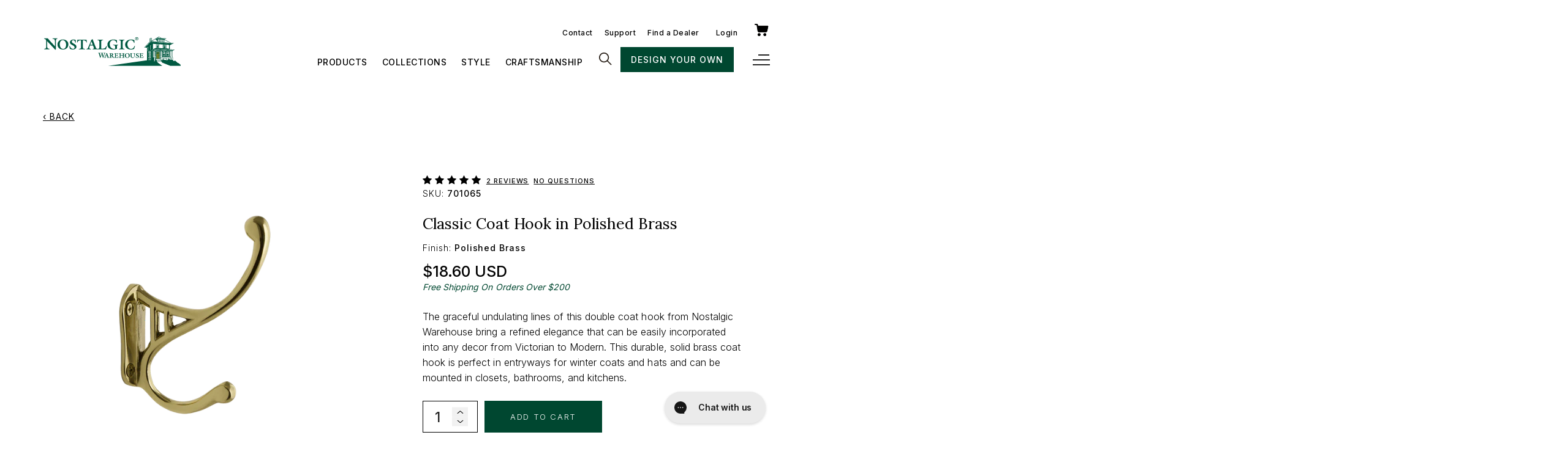

--- FILE ---
content_type: text/html; charset=utf-8
request_url: https://nostalgicwarehouse.com/products/classic-coat-hook-in-polished-brass
body_size: 50965
content:
<!doctype html>
<html class="no-js" lang="en">
  <head>
<script src="https://sapi.negate.io/script/OudZZUZq1N6c3yDfMcmObw==?shop=nostalgic-hardware.myshopify.com"></script>
    
<!-- Google tag (gtag.js) -->
<script async src="https://www.googletagmanager.com/gtag/js?id=G-927PB6KTQW"></script>
<script>
  window.dataLayer = window.dataLayer || [];
  function gtag(){dataLayer.push(arguments);}
  gtag('js', new Date());

  gtag('config', 'G-927PB6KTQW');
</script>

    <meta charset="utf-8">
    <meta http-equiv="X-UA-Compatible" content="IE=edge">
    <meta name="viewport" content="width=device-width,initial-scale=1">
    <meta name="theme-color" content="">
    <link rel="canonical" href="https://nostalgicwarehouse.com/products/classic-coat-hook-in-polished-brass">
    <link rel="preconnect" href="https://cdn.shopify.com" crossorigin>

    <link rel="preconnect" href="https://fonts.googleapis.com">
    <link rel="preconnect" href="https://fonts.gstatic.com" crossorigin>
    <link href="https://fonts.googleapis.com/css2?family=Lora:wght@400;500;600;700&display=swap" rel="stylesheet"><link rel="icon" type="image/png" href="//nostalgicwarehouse.com/cdn/shop/files/nw-favicon_32x32.png?v=1656014365"><link rel="preconnect" href="https://fonts.shopifycdn.com" crossorigin><title>
      Classic Coat Hook in Polished Brass
 &ndash; Nostalgic Warehouse</title>

    
      <meta name="description" content="The graceful undulating lines of this double coat hook from Nostalgic Warehouse bring a refined elegance that can be easily incorporated into any decor from Victorian to Modern. This durable, solid brass coat hook is perfect in entryways for winter coats and hats and can be mounted in closets, bathrooms, and kitchens.">
    

    

<meta property="og:site_name" content="Nostalgic Warehouse">
<meta property="og:url" content="https://nostalgicwarehouse.com/products/classic-coat-hook-in-polished-brass">
<meta property="og:title" content="Classic Coat Hook in Polished Brass">
<meta property="og:type" content="product">
<meta property="og:description" content="The graceful undulating lines of this double coat hook from Nostalgic Warehouse bring a refined elegance that can be easily incorporated into any decor from Victorian to Modern. This durable, solid brass coat hook is perfect in entryways for winter coats and hats and can be mounted in closets, bathrooms, and kitchens."><meta property="og:image" content="http://nostalgicwarehouse.com/cdn/shop/products/CHKCLS_PB.png?v=1746475697">
  <meta property="og:image:secure_url" content="https://nostalgicwarehouse.com/cdn/shop/products/CHKCLS_PB.png?v=1746475697">
  <meta property="og:image:width" content="1500">
  <meta property="og:image:height" content="1500"><meta property="og:price:amount" content="18.60">
  <meta property="og:price:currency" content="USD"><meta name="twitter:card" content="summary_large_image">
<meta name="twitter:title" content="Classic Coat Hook in Polished Brass">
<meta name="twitter:description" content="The graceful undulating lines of this double coat hook from Nostalgic Warehouse bring a refined elegance that can be easily incorporated into any decor from Victorian to Modern. This durable, solid brass coat hook is perfect in entryways for winter coats and hats and can be mounted in closets, bathrooms, and kitchens.">

    
    <link rel="stylesheet" type="text/css" href="//cdn.jsdelivr.net/npm/slick-carousel@1.8.1/slick/slick.css"/>
    <script src="https://cdnjs.cloudflare.com/ajax/libs/jquery/3.2.1/jquery.min.js" defer="defer"></script>
    <link rel="stylesheet" href="https://cdnjs.cloudflare.com/ajax/libs/jqueryui/1.12.1/jquery-ui.min.css" integrity="sha512-aOG0c6nPNzGk+5zjwyJaoRUgCdOrfSDhmMID2u4+OIslr0GjpLKo7Xm0Ao3xmpM4T8AmIouRkqwj1nrdVsLKEQ==" crossorigin="anonymous" referrerpolicy="no-referrer" />
    <script src="https://cdnjs.cloudflare.com/ajax/libs/jqueryui/1.12.1/jquery-ui.min.js" integrity="sha512-uto9mlQzrs59VwILcLiRYeLKPPbS/bT71da/OEBYEwcdNUk8jYIy+D176RYoop1Da+f9mvkYrmj5MCLZWEtQuA==" crossorigin="anonymous" referrerpolicy="no-referrer"defer="defer"></script>

    <script type="text/javascript" src="//cdn.jsdelivr.net/npm/slick-carousel@1.8.1/slick/slick.min.js" defer="defer"></script>

    <!-- CSS -->
    <link rel="stylesheet" href="https://unpkg.com/flickity@2/dist/flickity.min.css">
    <!-- JavaScript -->
    <script src="https://unpkg.com/flickity@2/dist/flickity.pkgd.min.js"></script>

    <script>
        window.FINISHES = '//nostalgicwarehouse.com/cdn/shop/t/30/assets/builderFinishes.json?v=154485646511941613161747934922'
        window.KNOBS = '//nostalgicwarehouse.com/cdn/shop/t/30/assets/builderKnobs.json?v=85580277096745244371747934923'
        window.PLATES = '//nostalgicwarehouse.com/cdn/shop/t/30/assets/builderPlates.json?v=147629093524727358891747934923'
    </script>

    <script src="//nostalgicwarehouse.com/cdn/shop/t/30/assets/global.js?v=19333628676988519901747934962" defer="defer"></script>
    <script>window.performance && window.performance.mark && window.performance.mark('shopify.content_for_header.start');</script><meta name="facebook-domain-verification" content="f7qcscj9m6ug83au6gn3eiehk4pmew">
<meta id="shopify-digital-wallet" name="shopify-digital-wallet" content="/42903535776/digital_wallets/dialog">
<meta name="shopify-checkout-api-token" content="9c63c0855a03897f9c6bff8fcebfc4ed">
<link rel="alternate" type="application/json+oembed" href="https://nostalgicwarehouse.com/products/classic-coat-hook-in-polished-brass.oembed">
<script async="async" src="/checkouts/internal/preloads.js?locale=en-US"></script>
<link rel="preconnect" href="https://shop.app" crossorigin="anonymous">
<script async="async" src="https://shop.app/checkouts/internal/preloads.js?locale=en-US&shop_id=42903535776" crossorigin="anonymous"></script>
<script id="apple-pay-shop-capabilities" type="application/json">{"shopId":42903535776,"countryCode":"US","currencyCode":"USD","merchantCapabilities":["supports3DS"],"merchantId":"gid:\/\/shopify\/Shop\/42903535776","merchantName":"Nostalgic Warehouse","requiredBillingContactFields":["postalAddress","email"],"requiredShippingContactFields":["postalAddress","email"],"shippingType":"shipping","supportedNetworks":["visa","masterCard","amex","discover","elo","jcb"],"total":{"type":"pending","label":"Nostalgic Warehouse","amount":"1.00"},"shopifyPaymentsEnabled":true,"supportsSubscriptions":true}</script>
<script id="shopify-features" type="application/json">{"accessToken":"9c63c0855a03897f9c6bff8fcebfc4ed","betas":["rich-media-storefront-analytics"],"domain":"nostalgicwarehouse.com","predictiveSearch":true,"shopId":42903535776,"locale":"en"}</script>
<script>var Shopify = Shopify || {};
Shopify.shop = "nostalgic-hardware.myshopify.com";
Shopify.locale = "en";
Shopify.currency = {"active":"USD","rate":"1.0"};
Shopify.country = "US";
Shopify.theme = {"name":"nostalgic\/dev\/ back in stock","id":177421812077,"schema_name":"Dawn","schema_version":"2.4.0","theme_store_id":null,"role":"main"};
Shopify.theme.handle = "null";
Shopify.theme.style = {"id":null,"handle":null};
Shopify.cdnHost = "nostalgicwarehouse.com/cdn";
Shopify.routes = Shopify.routes || {};
Shopify.routes.root = "/";</script>
<script type="module">!function(o){(o.Shopify=o.Shopify||{}).modules=!0}(window);</script>
<script>!function(o){function n(){var o=[];function n(){o.push(Array.prototype.slice.apply(arguments))}return n.q=o,n}var t=o.Shopify=o.Shopify||{};t.loadFeatures=n(),t.autoloadFeatures=n()}(window);</script>
<script>
  window.ShopifyPay = window.ShopifyPay || {};
  window.ShopifyPay.apiHost = "shop.app\/pay";
  window.ShopifyPay.redirectState = null;
</script>
<script id="shop-js-analytics" type="application/json">{"pageType":"product"}</script>
<script defer="defer" async type="module" src="//nostalgicwarehouse.com/cdn/shopifycloud/shop-js/modules/v2/client.init-shop-cart-sync_C5BV16lS.en.esm.js"></script>
<script defer="defer" async type="module" src="//nostalgicwarehouse.com/cdn/shopifycloud/shop-js/modules/v2/chunk.common_CygWptCX.esm.js"></script>
<script type="module">
  await import("//nostalgicwarehouse.com/cdn/shopifycloud/shop-js/modules/v2/client.init-shop-cart-sync_C5BV16lS.en.esm.js");
await import("//nostalgicwarehouse.com/cdn/shopifycloud/shop-js/modules/v2/chunk.common_CygWptCX.esm.js");

  window.Shopify.SignInWithShop?.initShopCartSync?.({"fedCMEnabled":true,"windoidEnabled":true});

</script>
<script defer="defer" async type="module" src="//nostalgicwarehouse.com/cdn/shopifycloud/shop-js/modules/v2/client.payment-terms_CZxnsJam.en.esm.js"></script>
<script defer="defer" async type="module" src="//nostalgicwarehouse.com/cdn/shopifycloud/shop-js/modules/v2/chunk.common_CygWptCX.esm.js"></script>
<script defer="defer" async type="module" src="//nostalgicwarehouse.com/cdn/shopifycloud/shop-js/modules/v2/chunk.modal_D71HUcav.esm.js"></script>
<script type="module">
  await import("//nostalgicwarehouse.com/cdn/shopifycloud/shop-js/modules/v2/client.payment-terms_CZxnsJam.en.esm.js");
await import("//nostalgicwarehouse.com/cdn/shopifycloud/shop-js/modules/v2/chunk.common_CygWptCX.esm.js");
await import("//nostalgicwarehouse.com/cdn/shopifycloud/shop-js/modules/v2/chunk.modal_D71HUcav.esm.js");

  
</script>
<script>
  window.Shopify = window.Shopify || {};
  if (!window.Shopify.featureAssets) window.Shopify.featureAssets = {};
  window.Shopify.featureAssets['shop-js'] = {"shop-cart-sync":["modules/v2/client.shop-cart-sync_ZFArdW7E.en.esm.js","modules/v2/chunk.common_CygWptCX.esm.js"],"init-fed-cm":["modules/v2/client.init-fed-cm_CmiC4vf6.en.esm.js","modules/v2/chunk.common_CygWptCX.esm.js"],"shop-button":["modules/v2/client.shop-button_tlx5R9nI.en.esm.js","modules/v2/chunk.common_CygWptCX.esm.js"],"shop-cash-offers":["modules/v2/client.shop-cash-offers_DOA2yAJr.en.esm.js","modules/v2/chunk.common_CygWptCX.esm.js","modules/v2/chunk.modal_D71HUcav.esm.js"],"init-windoid":["modules/v2/client.init-windoid_sURxWdc1.en.esm.js","modules/v2/chunk.common_CygWptCX.esm.js"],"shop-toast-manager":["modules/v2/client.shop-toast-manager_ClPi3nE9.en.esm.js","modules/v2/chunk.common_CygWptCX.esm.js"],"init-shop-email-lookup-coordinator":["modules/v2/client.init-shop-email-lookup-coordinator_B8hsDcYM.en.esm.js","modules/v2/chunk.common_CygWptCX.esm.js"],"init-shop-cart-sync":["modules/v2/client.init-shop-cart-sync_C5BV16lS.en.esm.js","modules/v2/chunk.common_CygWptCX.esm.js"],"avatar":["modules/v2/client.avatar_BTnouDA3.en.esm.js"],"pay-button":["modules/v2/client.pay-button_FdsNuTd3.en.esm.js","modules/v2/chunk.common_CygWptCX.esm.js"],"init-customer-accounts":["modules/v2/client.init-customer-accounts_DxDtT_ad.en.esm.js","modules/v2/client.shop-login-button_C5VAVYt1.en.esm.js","modules/v2/chunk.common_CygWptCX.esm.js","modules/v2/chunk.modal_D71HUcav.esm.js"],"init-shop-for-new-customer-accounts":["modules/v2/client.init-shop-for-new-customer-accounts_ChsxoAhi.en.esm.js","modules/v2/client.shop-login-button_C5VAVYt1.en.esm.js","modules/v2/chunk.common_CygWptCX.esm.js","modules/v2/chunk.modal_D71HUcav.esm.js"],"shop-login-button":["modules/v2/client.shop-login-button_C5VAVYt1.en.esm.js","modules/v2/chunk.common_CygWptCX.esm.js","modules/v2/chunk.modal_D71HUcav.esm.js"],"init-customer-accounts-sign-up":["modules/v2/client.init-customer-accounts-sign-up_CPSyQ0Tj.en.esm.js","modules/v2/client.shop-login-button_C5VAVYt1.en.esm.js","modules/v2/chunk.common_CygWptCX.esm.js","modules/v2/chunk.modal_D71HUcav.esm.js"],"shop-follow-button":["modules/v2/client.shop-follow-button_Cva4Ekp9.en.esm.js","modules/v2/chunk.common_CygWptCX.esm.js","modules/v2/chunk.modal_D71HUcav.esm.js"],"checkout-modal":["modules/v2/client.checkout-modal_BPM8l0SH.en.esm.js","modules/v2/chunk.common_CygWptCX.esm.js","modules/v2/chunk.modal_D71HUcav.esm.js"],"lead-capture":["modules/v2/client.lead-capture_Bi8yE_yS.en.esm.js","modules/v2/chunk.common_CygWptCX.esm.js","modules/v2/chunk.modal_D71HUcav.esm.js"],"shop-login":["modules/v2/client.shop-login_D6lNrXab.en.esm.js","modules/v2/chunk.common_CygWptCX.esm.js","modules/v2/chunk.modal_D71HUcav.esm.js"],"payment-terms":["modules/v2/client.payment-terms_CZxnsJam.en.esm.js","modules/v2/chunk.common_CygWptCX.esm.js","modules/v2/chunk.modal_D71HUcav.esm.js"]};
</script>
<script>(function() {
  var isLoaded = false;
  function asyncLoad() {
    if (isLoaded) return;
    isLoaded = true;
    var urls = ["https:\/\/cdn.nfcube.com\/instafeed-9ed24fe456f680a30978b20316949cc5.js?shop=nostalgic-hardware.myshopify.com","https:\/\/id-shop.govx.com\/app\/nostalgic-hardware.myshopify.com\/govx.js?shop=nostalgic-hardware.myshopify.com","https:\/\/config.gorgias.chat\/bundle-loader\/01GYCCTS78HF551R7JQKJQY6ZJ?source=shopify1click\u0026shop=nostalgic-hardware.myshopify.com","https:\/\/cdn.9gtb.com\/loader.js?g_cvt_id=c738b079-63a3-4bd2-81e7-2d078ac4cf7a\u0026shop=nostalgic-hardware.myshopify.com"];
    for (var i = 0; i < urls.length; i++) {
      var s = document.createElement('script');
      s.type = 'text/javascript';
      s.async = true;
      s.src = urls[i];
      var x = document.getElementsByTagName('script')[0];
      x.parentNode.insertBefore(s, x);
    }
  };
  if(window.attachEvent) {
    window.attachEvent('onload', asyncLoad);
  } else {
    window.addEventListener('load', asyncLoad, false);
  }
})();</script>
<script id="__st">var __st={"a":42903535776,"offset":-25200,"reqid":"125d252a-9c78-4204-82f3-c4b579f65877-1768695094","pageurl":"nostalgicwarehouse.com\/products\/classic-coat-hook-in-polished-brass","u":"1540b3a3335d","p":"product","rtyp":"product","rid":7342816657568};</script>
<script>window.ShopifyPaypalV4VisibilityTracking = true;</script>
<script id="captcha-bootstrap">!function(){'use strict';const t='contact',e='account',n='new_comment',o=[[t,t],['blogs',n],['comments',n],[t,'customer']],c=[[e,'customer_login'],[e,'guest_login'],[e,'recover_customer_password'],[e,'create_customer']],r=t=>t.map((([t,e])=>`form[action*='/${t}']:not([data-nocaptcha='true']) input[name='form_type'][value='${e}']`)).join(','),a=t=>()=>t?[...document.querySelectorAll(t)].map((t=>t.form)):[];function s(){const t=[...o],e=r(t);return a(e)}const i='password',u='form_key',d=['recaptcha-v3-token','g-recaptcha-response','h-captcha-response',i],f=()=>{try{return window.sessionStorage}catch{return}},m='__shopify_v',_=t=>t.elements[u];function p(t,e,n=!1){try{const o=window.sessionStorage,c=JSON.parse(o.getItem(e)),{data:r}=function(t){const{data:e,action:n}=t;return t[m]||n?{data:e,action:n}:{data:t,action:n}}(c);for(const[e,n]of Object.entries(r))t.elements[e]&&(t.elements[e].value=n);n&&o.removeItem(e)}catch(o){console.error('form repopulation failed',{error:o})}}const l='form_type',E='cptcha';function T(t){t.dataset[E]=!0}const w=window,h=w.document,L='Shopify',v='ce_forms',y='captcha';let A=!1;((t,e)=>{const n=(g='f06e6c50-85a8-45c8-87d0-21a2b65856fe',I='https://cdn.shopify.com/shopifycloud/storefront-forms-hcaptcha/ce_storefront_forms_captcha_hcaptcha.v1.5.2.iife.js',D={infoText:'Protected by hCaptcha',privacyText:'Privacy',termsText:'Terms'},(t,e,n)=>{const o=w[L][v],c=o.bindForm;if(c)return c(t,g,e,D).then(n);var r;o.q.push([[t,g,e,D],n]),r=I,A||(h.body.append(Object.assign(h.createElement('script'),{id:'captcha-provider',async:!0,src:r})),A=!0)});var g,I,D;w[L]=w[L]||{},w[L][v]=w[L][v]||{},w[L][v].q=[],w[L][y]=w[L][y]||{},w[L][y].protect=function(t,e){n(t,void 0,e),T(t)},Object.freeze(w[L][y]),function(t,e,n,w,h,L){const[v,y,A,g]=function(t,e,n){const i=e?o:[],u=t?c:[],d=[...i,...u],f=r(d),m=r(i),_=r(d.filter((([t,e])=>n.includes(e))));return[a(f),a(m),a(_),s()]}(w,h,L),I=t=>{const e=t.target;return e instanceof HTMLFormElement?e:e&&e.form},D=t=>v().includes(t);t.addEventListener('submit',(t=>{const e=I(t);if(!e)return;const n=D(e)&&!e.dataset.hcaptchaBound&&!e.dataset.recaptchaBound,o=_(e),c=g().includes(e)&&(!o||!o.value);(n||c)&&t.preventDefault(),c&&!n&&(function(t){try{if(!f())return;!function(t){const e=f();if(!e)return;const n=_(t);if(!n)return;const o=n.value;o&&e.removeItem(o)}(t);const e=Array.from(Array(32),(()=>Math.random().toString(36)[2])).join('');!function(t,e){_(t)||t.append(Object.assign(document.createElement('input'),{type:'hidden',name:u})),t.elements[u].value=e}(t,e),function(t,e){const n=f();if(!n)return;const o=[...t.querySelectorAll(`input[type='${i}']`)].map((({name:t})=>t)),c=[...d,...o],r={};for(const[a,s]of new FormData(t).entries())c.includes(a)||(r[a]=s);n.setItem(e,JSON.stringify({[m]:1,action:t.action,data:r}))}(t,e)}catch(e){console.error('failed to persist form',e)}}(e),e.submit())}));const S=(t,e)=>{t&&!t.dataset[E]&&(n(t,e.some((e=>e===t))),T(t))};for(const o of['focusin','change'])t.addEventListener(o,(t=>{const e=I(t);D(e)&&S(e,y())}));const B=e.get('form_key'),M=e.get(l),P=B&&M;t.addEventListener('DOMContentLoaded',(()=>{const t=y();if(P)for(const e of t)e.elements[l].value===M&&p(e,B);[...new Set([...A(),...v().filter((t=>'true'===t.dataset.shopifyCaptcha))])].forEach((e=>S(e,t)))}))}(h,new URLSearchParams(w.location.search),n,t,e,['guest_login'])})(!0,!0)}();</script>
<script integrity="sha256-4kQ18oKyAcykRKYeNunJcIwy7WH5gtpwJnB7kiuLZ1E=" data-source-attribution="shopify.loadfeatures" defer="defer" src="//nostalgicwarehouse.com/cdn/shopifycloud/storefront/assets/storefront/load_feature-a0a9edcb.js" crossorigin="anonymous"></script>
<script crossorigin="anonymous" defer="defer" src="//nostalgicwarehouse.com/cdn/shopifycloud/storefront/assets/shopify_pay/storefront-65b4c6d7.js?v=20250812"></script>
<script data-source-attribution="shopify.dynamic_checkout.dynamic.init">var Shopify=Shopify||{};Shopify.PaymentButton=Shopify.PaymentButton||{isStorefrontPortableWallets:!0,init:function(){window.Shopify.PaymentButton.init=function(){};var t=document.createElement("script");t.src="https://nostalgicwarehouse.com/cdn/shopifycloud/portable-wallets/latest/portable-wallets.en.js",t.type="module",document.head.appendChild(t)}};
</script>
<script data-source-attribution="shopify.dynamic_checkout.buyer_consent">
  function portableWalletsHideBuyerConsent(e){var t=document.getElementById("shopify-buyer-consent"),n=document.getElementById("shopify-subscription-policy-button");t&&n&&(t.classList.add("hidden"),t.setAttribute("aria-hidden","true"),n.removeEventListener("click",e))}function portableWalletsShowBuyerConsent(e){var t=document.getElementById("shopify-buyer-consent"),n=document.getElementById("shopify-subscription-policy-button");t&&n&&(t.classList.remove("hidden"),t.removeAttribute("aria-hidden"),n.addEventListener("click",e))}window.Shopify?.PaymentButton&&(window.Shopify.PaymentButton.hideBuyerConsent=portableWalletsHideBuyerConsent,window.Shopify.PaymentButton.showBuyerConsent=portableWalletsShowBuyerConsent);
</script>
<script data-source-attribution="shopify.dynamic_checkout.cart.bootstrap">document.addEventListener("DOMContentLoaded",(function(){function t(){return document.querySelector("shopify-accelerated-checkout-cart, shopify-accelerated-checkout")}if(t())Shopify.PaymentButton.init();else{new MutationObserver((function(e,n){t()&&(Shopify.PaymentButton.init(),n.disconnect())})).observe(document.body,{childList:!0,subtree:!0})}}));
</script>
<link id="shopify-accelerated-checkout-styles" rel="stylesheet" media="screen" href="https://nostalgicwarehouse.com/cdn/shopifycloud/portable-wallets/latest/accelerated-checkout-backwards-compat.css" crossorigin="anonymous">
<style id="shopify-accelerated-checkout-cart">
        #shopify-buyer-consent {
  margin-top: 1em;
  display: inline-block;
  width: 100%;
}

#shopify-buyer-consent.hidden {
  display: none;
}

#shopify-subscription-policy-button {
  background: none;
  border: none;
  padding: 0;
  text-decoration: underline;
  font-size: inherit;
  cursor: pointer;
}

#shopify-subscription-policy-button::before {
  box-shadow: none;
}

      </style>

<script>window.performance && window.performance.mark && window.performance.mark('shopify.content_for_header.end');</script>


    <style data-shopify>
      Liquid error (layout/theme line 77): font_face can only be used with a font drop
      
      
      
      Liquid error (layout/theme line 81): font_face can only be used with a font drop

      :root {
        --font-body-family: , ;
        --font-body-style: ;
        --font-body-weight: ;

        --font-heading-family: , ;
        --font-heading-style: ;
        --font-heading-weight: ;

        --font-body-scale: 0.0;
        --font-heading-scale: NaN;

        --color-base-text: , , ;
        --color-base-background-1: , , ;
        --color-base-background-2: , , ;
        --color-base-solid-button-labels: , , ;
        --color-base-outline-button-labels: , , ;
        --color-base-accent-1: , , ;
        --color-base-accent-2: , , ;
        --payment-terms-background-color: #FFFFFF;

        --gradient-base-background-1: #FFFFFF;
        --gradient-base-background-2: #F3F3F3;
        --gradient-base-accent-1: #121212;
        --gradient-base-accent-2: #334FB4;

        --page-width: 0rem;
        --page-width-margin: 0rem;
      }

      *,
      *::before,
      *::after {
        box-sizing: inherit;
      }

      html {
        box-sizing: border-box;
        font-size: calc(var(--font-body-scale) * 62.5%);
        height: 100%;
      }

      body {
        display: grid;
        grid-template-rows: auto auto 1fr auto;
        grid-template-columns: 100%;
        min-height: 100%;
        margin: 0;
        font-size: 1.5rem;
        letter-spacing: 0.06rem;
        line-height: calc(1 + 0.8 / var(--font-body-scale));
        font-family: var(--font-body-family);
        font-style: var(--font-body-style);
        font-weight: var(--font-body-weight);
      }

      @media screen and (min-width: 750px) {
        body {
          font-size: 1.6rem;
        }
      }
    </style>

    
    <style>

    @import url('https://fonts.googleapis.com/css2?family=Inter:wght@100;200;300;400;500;600;700;800;900&display=swap');
    
    @font-face {
      font-family: 'Inter';
      src: url(//nostalgicwarehouse.com/cdn/shop/t/30/assets/Inter-ExtraLight.ttf?v=147833120773730941551747934968) format('truetype');
      font-weight: 100;
    }
    @font-face {
      font-family: 'Inter';
      src: url(//nostalgicwarehouse.com/cdn/shop/t/30/assets/Inter-Thin.ttf?v=181451866323492549951747934970) format('truetype');
      font-weight: 200;
    }
    @font-face {
      font-family: 'Inter';
      src: url(//nostalgicwarehouse.com/cdn/shop/t/30/assets/Inter-Light.ttf?v=98962626800481760651747934968) format('truetype');
      font-weight: 300;
    }
    @font-face {
      font-family: 'Inter';
      src: url(//nostalgicwarehouse.com/cdn/shop/t/30/assets/Inter-Regular.ttf?v=37670059398264270301747934969) format('truetype');
      font-weight: 400;
    }
    @font-face {
      font-family: 'Inter';
      src: url(//nostalgicwarehouse.com/cdn/shop/t/30/assets/Inter-Medium.ttf?v=87966665024535839131747934969) format('truetype');
      font-weight: 500;
    }
    @font-face {
      font-family: 'Inter';
      src: url(//nostalgicwarehouse.com/cdn/shop/t/30/assets/Inter-SemiBold.ttf?v=47673185625818786301747934970) format('truetype');
      font-weight: 600;
    }
    @font-face {
      font-family: 'Inter';
      src: url(//nostalgicwarehouse.com/cdn/shop/t/30/assets/Inter-Bold.ttf?v=119237952019651623031747934967) format('truetype');
      font-weight: 700;
    }
    @font-face {
      font-family: 'Inter';
      src: url(//nostalgicwarehouse.com/cdn/shop/t/30/assets/Inter-ExtraBold.ttf?v=73338919109540338061747934967) format('truetype');
      font-weight: 800;
    }
    @font-face {
      font-family: 'Inter';
      src: url(//nostalgicwarehouse.com/cdn/shop/t/30/assets/Inter-Black.ttf?v=130615854103224895731747934967) format('truetype');
      font-weight: 900;
    }

    input[type=checkbox]:checked:after,
    input[type=radio]:checked:after {
      content: url(//nostalgicwarehouse.com/cdn/shop/t/30/assets/checked.svg?v=158174302315874204431747934924);
    }

    .zooomy__hhrt{
      display: none!important;
    }
    
    </style>

    <link href="//nostalgicwarehouse.com/cdn/shop/t/30/assets/base.css?v=90238575613404682711747934917" rel="stylesheet" type="text/css" media="all" />
    <link href="//nostalgicwarehouse.com/cdn/shop/t/30/assets/blkdg-typography.css?v=16218247980080790851747934919" rel="stylesheet" type="text/css" media="all" />
    <link href="//nostalgicwarehouse.com/cdn/shop/t/30/assets/blkdg-base.css?v=53698700241323328991747934918" rel="stylesheet" type="text/css" media="all" />
    <link rel="stylesheet" href="//nostalgicwarehouse.com/cdn/shop/t/30/assets/snippet-product-card.css?v=63588407319518019021747935034" media="print" onload="this.media='all'">

    
<link rel="stylesheet" href="//nostalgicwarehouse.com/cdn/shop/t/30/assets/component-predictive-search.css?v=81159173655039797961747934944" media="print" onload="this.media='all'"><script>document.documentElement.className = document.documentElement.className.replace('no-js', 'js');</script>

  
<script>
    
    
    
    
    var gsf_conversion_data = {page_type : 'product', event : 'view_item', data : {product_data : [{variant_id : 41983699091616, product_id : 7342816657568, name : "Classic Coat Hook in Polished Brass", price : "18.60", currency : "USD", sku : "701065", brand : "Nostalgic Warehouse", variant : "Default Title", category : "Coat Hook", quantity : "305" }], total_price : "18.60", shop_currency : "USD"}};
    
</script>
  
<!-- Start of Judge.me Core -->
<link rel="dns-prefetch" href="https://cdn.judge.me/">
<script data-cfasync='false' class='jdgm-settings-script'>window.jdgmSettings={"pagination":5,"disable_web_reviews":false,"badge_no_review_text":"No reviews","badge_n_reviews_text":"{{ n }} review/reviews","badge_star_color":"#000000","hide_badge_preview_if_no_reviews":true,"badge_hide_text":false,"enforce_center_preview_badge":false,"widget_title":"Customer Reviews","widget_open_form_text":"Write a review","widget_close_form_text":"Cancel review","widget_refresh_page_text":"Refresh page","widget_summary_text":"Based on {{ number_of_reviews }} review/reviews","widget_no_review_text":"Be the first to write a review","widget_name_field_text":"Display name","widget_verified_name_field_text":"Verified Name (public)","widget_name_placeholder_text":"Display name","widget_required_field_error_text":"This field is required.","widget_email_field_text":"Email address","widget_verified_email_field_text":"Verified Email (private, can not be edited)","widget_email_placeholder_text":"Your email address","widget_email_field_error_text":"Please enter a valid email address.","widget_rating_field_text":"Rating","widget_review_title_field_text":"Review Title","widget_review_title_placeholder_text":"Give your review a title","widget_review_body_field_text":"Review content","widget_review_body_placeholder_text":"Start writing here...","widget_pictures_field_text":"Picture/Video (optional)","widget_submit_review_text":"Submit Review","widget_submit_verified_review_text":"Submit Verified Review","widget_submit_success_msg_with_auto_publish":"Thank you! Please refresh the page in a few moments to see your review. You can remove or edit your review by logging into \u003ca href='https://judge.me/login' target='_blank' rel='nofollow noopener'\u003eJudge.me\u003c/a\u003e","widget_submit_success_msg_no_auto_publish":"Thank you! Your review will be published as soon as it is approved by the shop admin. You can remove or edit your review by logging into \u003ca href='https://judge.me/login' target='_blank' rel='nofollow noopener'\u003eJudge.me\u003c/a\u003e","widget_show_default_reviews_out_of_total_text":"Showing {{ n_reviews_shown }} out of {{ n_reviews }} reviews.","widget_show_all_link_text":"Show all","widget_show_less_link_text":"Show less","widget_author_said_text":"{{ reviewer_name }} said:","widget_days_text":"{{ n }} days ago","widget_weeks_text":"{{ n }} week/weeks ago","widget_months_text":"{{ n }} month/months ago","widget_years_text":"{{ n }} year/years ago","widget_yesterday_text":"Yesterday","widget_today_text":"Today","widget_replied_text":"\u003e\u003e {{ shop_name }} replied:","widget_read_more_text":"Read more","widget_reviewer_name_as_initial":"last_initial","widget_rating_filter_color":"","widget_rating_filter_see_all_text":"See all reviews","widget_sorting_most_recent_text":"Most Recent","widget_sorting_highest_rating_text":"Highest Rating","widget_sorting_lowest_rating_text":"Lowest Rating","widget_sorting_with_pictures_text":"Only Pictures","widget_sorting_most_helpful_text":"Most Helpful","widget_open_question_form_text":"Ask a question","widget_reviews_subtab_text":"Reviews","widget_questions_subtab_text":"Questions","widget_question_label_text":"Question","widget_answer_label_text":"Answer","widget_question_placeholder_text":"Write your question here","widget_submit_question_text":"Submit Question","widget_question_submit_success_text":"Thank you for your question! We will notify you once it gets answered.","widget_star_color":"#000000","verified_badge_text":"Verified","verified_badge_bg_color":"","verified_badge_text_color":"","verified_badge_placement":"left-of-reviewer-name","widget_review_max_height":"","widget_hide_border":false,"widget_social_share":false,"widget_thumb":false,"widget_review_location_show":true,"widget_location_format":"country_state_iso_code","all_reviews_include_out_of_store_products":true,"all_reviews_out_of_store_text":"(out of store)","all_reviews_pagination":100,"all_reviews_product_name_prefix_text":"about","enable_review_pictures":true,"enable_question_anwser":true,"widget_theme":"","review_date_format":"mm/dd/yyyy","default_sort_method":"most-recent","widget_product_reviews_subtab_text":"Product Reviews","widget_shop_reviews_subtab_text":"Shop Reviews","widget_other_products_reviews_text":"Reviews for other products","widget_store_reviews_subtab_text":"Store reviews","widget_no_store_reviews_text":"This store hasn't received any reviews yet","widget_web_restriction_product_reviews_text":"This product hasn't received any reviews yet","widget_no_items_text":"No items found","widget_show_more_text":"Show more","widget_write_a_store_review_text":"Write a Store Review","widget_other_languages_heading":"Reviews in Other Languages","widget_translate_review_text":"Translate review to {{ language }}","widget_translating_review_text":"Translating...","widget_show_original_translation_text":"Show original ({{ language }})","widget_translate_review_failed_text":"Review couldn't be translated.","widget_translate_review_retry_text":"Retry","widget_translate_review_try_again_later_text":"Try again later","show_product_url_for_grouped_product":false,"widget_sorting_pictures_first_text":"Pictures First","show_pictures_on_all_rev_page_mobile":false,"show_pictures_on_all_rev_page_desktop":false,"floating_tab_hide_mobile_install_preference":false,"floating_tab_button_name":"★ Reviews","floating_tab_title":"Let customers speak for us","floating_tab_button_color":"","floating_tab_button_background_color":"","floating_tab_url":"","floating_tab_url_enabled":false,"floating_tab_tab_style":"text","all_reviews_text_badge_text":"Customers rate us {{ shop.metafields.judgeme.all_reviews_rating | round: 1 }}/5 based on {{ shop.metafields.judgeme.all_reviews_count }} reviews.","all_reviews_text_badge_text_branded_style":"{{ shop.metafields.judgeme.all_reviews_rating | round: 1 }} out of 5 stars based on {{ shop.metafields.judgeme.all_reviews_count }} reviews","is_all_reviews_text_badge_a_link":false,"show_stars_for_all_reviews_text_badge":false,"all_reviews_text_badge_url":"","all_reviews_text_style":"text","all_reviews_text_color_style":"judgeme_brand_color","all_reviews_text_color":"#108474","all_reviews_text_show_jm_brand":true,"featured_carousel_show_header":true,"featured_carousel_title":"Let customers speak for us","testimonials_carousel_title":"Customers are saying","videos_carousel_title":"Real customer stories","cards_carousel_title":"Customers are saying","featured_carousel_count_text":"from {{ n }} reviews","featured_carousel_add_link_to_all_reviews_page":false,"featured_carousel_url":"","featured_carousel_show_images":true,"featured_carousel_autoslide_interval":5,"featured_carousel_arrows_on_the_sides":false,"featured_carousel_height":250,"featured_carousel_width":80,"featured_carousel_image_size":0,"featured_carousel_image_height":250,"featured_carousel_arrow_color":"#eeeeee","verified_count_badge_style":"vintage","verified_count_badge_orientation":"horizontal","verified_count_badge_color_style":"judgeme_brand_color","verified_count_badge_color":"#108474","is_verified_count_badge_a_link":false,"verified_count_badge_url":"","verified_count_badge_show_jm_brand":true,"widget_rating_preset_default":5,"widget_first_sub_tab":"product-reviews","widget_show_histogram":true,"widget_histogram_use_custom_color":false,"widget_pagination_use_custom_color":false,"widget_star_use_custom_color":true,"widget_verified_badge_use_custom_color":false,"widget_write_review_use_custom_color":false,"picture_reminder_submit_button":"Upload Pictures","enable_review_videos":true,"mute_video_by_default":true,"widget_sorting_videos_first_text":"Videos First","widget_review_pending_text":"Pending","featured_carousel_items_for_large_screen":3,"social_share_options_order":"Facebook,Twitter","remove_microdata_snippet":false,"disable_json_ld":false,"enable_json_ld_products":false,"preview_badge_show_question_text":true,"preview_badge_no_question_text":"No questions","preview_badge_n_question_text":"{{ number_of_questions }} question/questions and answers","qa_badge_show_icon":false,"qa_badge_icon_color":"#000000","qa_badge_position":"same-row","remove_judgeme_branding":true,"widget_add_search_bar":false,"widget_search_bar_placeholder":"Search","widget_sorting_verified_only_text":"Verified only","featured_carousel_theme":"default","featured_carousel_show_rating":true,"featured_carousel_show_title":true,"featured_carousel_show_body":true,"featured_carousel_show_date":false,"featured_carousel_show_reviewer":true,"featured_carousel_show_product":false,"featured_carousel_header_background_color":"#108474","featured_carousel_header_text_color":"#ffffff","featured_carousel_name_product_separator":"reviewed","featured_carousel_full_star_background":"#108474","featured_carousel_empty_star_background":"#dadada","featured_carousel_vertical_theme_background":"#f9fafb","featured_carousel_verified_badge_enable":false,"featured_carousel_verified_badge_color":"#108474","featured_carousel_border_style":"round","featured_carousel_review_line_length_limit":3,"featured_carousel_more_reviews_button_text":"Read more reviews","featured_carousel_view_product_button_text":"View product","all_reviews_page_load_reviews_on":"scroll","all_reviews_page_load_more_text":"Load More Reviews","disable_fb_tab_reviews":false,"enable_ajax_cdn_cache":false,"widget_public_name_text":"displayed publicly like","default_reviewer_name":"John Smith","default_reviewer_name_has_non_latin":true,"widget_reviewer_anonymous":"Anonymous","medals_widget_title":"Judge.me Review Medals","medals_widget_background_color":"#f9fafb","medals_widget_position":"footer_all_pages","medals_widget_border_color":"#f9fafb","medals_widget_verified_text_position":"left","medals_widget_use_monochromatic_version":false,"medals_widget_elements_color":"#108474","show_reviewer_avatar":true,"widget_invalid_yt_video_url_error_text":"Not a YouTube video URL","widget_max_length_field_error_text":"Please enter no more than {0} characters.","widget_show_country_flag":false,"widget_show_collected_via_shop_app":true,"widget_verified_by_shop_badge_style":"light","widget_verified_by_shop_text":"Verified by Shop","widget_show_photo_gallery":true,"widget_load_with_code_splitting":true,"widget_ugc_install_preference":false,"widget_ugc_title":"Made by us, Shared by you","widget_ugc_subtitle":"Tag us to see your picture featured in our page","widget_ugc_arrows_color":"#ffffff","widget_ugc_primary_button_text":"Buy Now","widget_ugc_primary_button_background_color":"#108474","widget_ugc_primary_button_text_color":"#ffffff","widget_ugc_primary_button_border_width":"0","widget_ugc_primary_button_border_style":"none","widget_ugc_primary_button_border_color":"#108474","widget_ugc_primary_button_border_radius":"25","widget_ugc_secondary_button_text":"Load More","widget_ugc_secondary_button_background_color":"#ffffff","widget_ugc_secondary_button_text_color":"#108474","widget_ugc_secondary_button_border_width":"2","widget_ugc_secondary_button_border_style":"solid","widget_ugc_secondary_button_border_color":"#108474","widget_ugc_secondary_button_border_radius":"25","widget_ugc_reviews_button_text":"View Reviews","widget_ugc_reviews_button_background_color":"#ffffff","widget_ugc_reviews_button_text_color":"#108474","widget_ugc_reviews_button_border_width":"2","widget_ugc_reviews_button_border_style":"solid","widget_ugc_reviews_button_border_color":"#108474","widget_ugc_reviews_button_border_radius":"25","widget_ugc_reviews_button_link_to":"judgeme-reviews-page","widget_ugc_show_post_date":true,"widget_ugc_max_width":"800","widget_rating_metafield_value_type":true,"widget_primary_color":"#108474","widget_enable_secondary_color":false,"widget_secondary_color":"#edf5f5","widget_summary_average_rating_text":"{{ average_rating }} out of 5","widget_media_grid_title":"Customer photos \u0026 videos","widget_media_grid_see_more_text":"See more","widget_round_style":false,"widget_show_product_medals":true,"widget_verified_by_judgeme_text":"Verified by Judge.me","widget_show_store_medals":true,"widget_verified_by_judgeme_text_in_store_medals":"Verified by Judge.me","widget_media_field_exceed_quantity_message":"Sorry, we can only accept {{ max_media }} for one review.","widget_media_field_exceed_limit_message":"{{ file_name }} is too large, please select a {{ media_type }} less than {{ size_limit }}MB.","widget_review_submitted_text":"Review Submitted!","widget_question_submitted_text":"Question Submitted!","widget_close_form_text_question":"Cancel","widget_write_your_answer_here_text":"Write your answer here","widget_enabled_branded_link":true,"widget_show_collected_by_judgeme":false,"widget_reviewer_name_color":"","widget_write_review_text_color":"","widget_write_review_bg_color":"","widget_collected_by_judgeme_text":"collected by Judge.me","widget_pagination_type":"standard","widget_load_more_text":"Load More","widget_load_more_color":"#108474","widget_full_review_text":"Full Review","widget_read_more_reviews_text":"Read More Reviews","widget_read_questions_text":"Read Questions","widget_questions_and_answers_text":"Questions \u0026 Answers","widget_verified_by_text":"Verified by","widget_verified_text":"Verified","widget_number_of_reviews_text":"{{ number_of_reviews }} reviews","widget_back_button_text":"Back","widget_next_button_text":"Next","widget_custom_forms_filter_button":"Filters","custom_forms_style":"vertical","widget_show_review_information":false,"how_reviews_are_collected":"How reviews are collected?","widget_show_review_keywords":false,"widget_gdpr_statement":"How we use your data: We'll only contact you about the review you left, and only if necessary. By submitting your review, you agree to Judge.me's \u003ca href='https://judge.me/terms' target='_blank' rel='nofollow noopener'\u003eterms\u003c/a\u003e, \u003ca href='https://judge.me/privacy' target='_blank' rel='nofollow noopener'\u003eprivacy\u003c/a\u003e and \u003ca href='https://judge.me/content-policy' target='_blank' rel='nofollow noopener'\u003econtent\u003c/a\u003e policies.","widget_multilingual_sorting_enabled":false,"widget_translate_review_content_enabled":false,"widget_translate_review_content_method":"manual","popup_widget_review_selection":"automatically_with_pictures","popup_widget_round_border_style":true,"popup_widget_show_title":true,"popup_widget_show_body":true,"popup_widget_show_reviewer":false,"popup_widget_show_product":true,"popup_widget_show_pictures":true,"popup_widget_use_review_picture":true,"popup_widget_show_on_home_page":true,"popup_widget_show_on_product_page":true,"popup_widget_show_on_collection_page":true,"popup_widget_show_on_cart_page":true,"popup_widget_position":"bottom_left","popup_widget_first_review_delay":5,"popup_widget_duration":5,"popup_widget_interval":5,"popup_widget_review_count":5,"popup_widget_hide_on_mobile":true,"review_snippet_widget_round_border_style":true,"review_snippet_widget_card_color":"#FFFFFF","review_snippet_widget_slider_arrows_background_color":"#FFFFFF","review_snippet_widget_slider_arrows_color":"#000000","review_snippet_widget_star_color":"#108474","show_product_variant":false,"all_reviews_product_variant_label_text":"Variant: ","widget_show_verified_branding":false,"widget_ai_summary_title":"Customers say","widget_ai_summary_disclaimer":"AI-powered review summary based on recent customer reviews","widget_show_ai_summary":false,"widget_show_ai_summary_bg":false,"widget_show_review_title_input":true,"redirect_reviewers_invited_via_email":"review_widget","request_store_review_after_product_review":false,"request_review_other_products_in_order":false,"review_form_color_scheme":"default","review_form_corner_style":"square","review_form_star_color":{},"review_form_text_color":"#333333","review_form_background_color":"#ffffff","review_form_field_background_color":"#fafafa","review_form_button_color":{},"review_form_button_text_color":"#ffffff","review_form_modal_overlay_color":"#000000","review_content_screen_title_text":"How would you rate this product?","review_content_introduction_text":"We would love it if you would share a bit about your experience.","store_review_form_title_text":"How would you rate this store?","store_review_form_introduction_text":"We would love it if you would share a bit about your experience.","show_review_guidance_text":true,"one_star_review_guidance_text":"Poor","five_star_review_guidance_text":"Great","customer_information_screen_title_text":"About you","customer_information_introduction_text":"Please tell us more about you.","custom_questions_screen_title_text":"Your experience in more detail","custom_questions_introduction_text":"Here are a few questions to help us understand more about your experience.","review_submitted_screen_title_text":"Thanks for your review!","review_submitted_screen_thank_you_text":"We are processing it and it will appear on the store soon.","review_submitted_screen_email_verification_text":"Please confirm your email by clicking the link we just sent you. This helps us keep reviews authentic.","review_submitted_request_store_review_text":"Would you like to share your experience of shopping with us?","review_submitted_review_other_products_text":"Would you like to review these products?","store_review_screen_title_text":"Would you like to share your experience of shopping with us?","store_review_introduction_text":"We value your feedback and use it to improve. Please share any thoughts or suggestions you have.","reviewer_media_screen_title_picture_text":"Share a picture","reviewer_media_introduction_picture_text":"Upload a photo to support your review.","reviewer_media_screen_title_video_text":"Share a video","reviewer_media_introduction_video_text":"Upload a video to support your review.","reviewer_media_screen_title_picture_or_video_text":"Share a picture or video","reviewer_media_introduction_picture_or_video_text":"Upload a photo or video to support your review.","reviewer_media_youtube_url_text":"Paste your Youtube URL here","advanced_settings_next_step_button_text":"Next","advanced_settings_close_review_button_text":"Close","modal_write_review_flow":false,"write_review_flow_required_text":"Required","write_review_flow_privacy_message_text":"We respect your privacy.","write_review_flow_anonymous_text":"Post review as anonymous","write_review_flow_visibility_text":"This won't be visible to other customers.","write_review_flow_multiple_selection_help_text":"Select as many as you like","write_review_flow_single_selection_help_text":"Select one option","write_review_flow_required_field_error_text":"This field is required","write_review_flow_invalid_email_error_text":"Please enter a valid email address","write_review_flow_max_length_error_text":"Max. {{ max_length }} characters.","write_review_flow_media_upload_text":"\u003cb\u003eClick to upload\u003c/b\u003e or drag and drop","write_review_flow_gdpr_statement":"We'll only contact you about your review if necessary. By submitting your review, you agree to our \u003ca href='https://judge.me/terms' target='_blank' rel='nofollow noopener'\u003eterms and conditions\u003c/a\u003e and \u003ca href='https://judge.me/privacy' target='_blank' rel='nofollow noopener'\u003eprivacy policy\u003c/a\u003e.","rating_only_reviews_enabled":false,"show_negative_reviews_help_screen":false,"new_review_flow_help_screen_rating_threshold":3,"negative_review_resolution_screen_title_text":"Tell us more","negative_review_resolution_text":"Your experience matters to us. If there were issues with your purchase, we're here to help. Feel free to reach out to us, we'd love the opportunity to make things right.","negative_review_resolution_button_text":"Contact us","negative_review_resolution_proceed_with_review_text":"Leave a review","negative_review_resolution_subject":"Issue with purchase from {{ shop_name }}.{{ order_name }}","preview_badge_collection_page_install_status":false,"widget_review_custom_css":"","preview_badge_custom_css":"","preview_badge_stars_count":"5-stars","featured_carousel_custom_css":"","floating_tab_custom_css":"","all_reviews_widget_custom_css":"","medals_widget_custom_css":"","verified_badge_custom_css":"","all_reviews_text_custom_css":"","transparency_badges_collected_via_store_invite":false,"transparency_badges_from_another_provider":false,"transparency_badges_collected_from_store_visitor":false,"transparency_badges_collected_by_verified_review_provider":false,"transparency_badges_earned_reward":false,"transparency_badges_collected_via_store_invite_text":"Review collected via store invitation","transparency_badges_from_another_provider_text":"Review collected from another provider","transparency_badges_collected_from_store_visitor_text":"Review collected from a store visitor","transparency_badges_written_in_google_text":"Review written in Google","transparency_badges_written_in_etsy_text":"Review written in Etsy","transparency_badges_written_in_shop_app_text":"Review written in Shop App","transparency_badges_earned_reward_text":"Review earned a reward for future purchase","product_review_widget_per_page":10,"widget_store_review_label_text":"Review about the store","checkout_comment_extension_title_on_product_page":"Customer Comments","checkout_comment_extension_num_latest_comment_show":5,"checkout_comment_extension_format":"name_and_timestamp","checkout_comment_customer_name":"last_initial","checkout_comment_comment_notification":true,"preview_badge_collection_page_install_preference":true,"preview_badge_home_page_install_preference":false,"preview_badge_product_page_install_preference":false,"review_widget_install_preference":"","review_carousel_install_preference":false,"floating_reviews_tab_install_preference":"none","verified_reviews_count_badge_install_preference":false,"all_reviews_text_install_preference":false,"review_widget_best_location":false,"judgeme_medals_install_preference":false,"review_widget_revamp_enabled":false,"review_widget_qna_enabled":false,"review_widget_header_theme":"minimal","review_widget_widget_title_enabled":true,"review_widget_header_text_size":"medium","review_widget_header_text_weight":"regular","review_widget_average_rating_style":"compact","review_widget_bar_chart_enabled":true,"review_widget_bar_chart_type":"numbers","review_widget_bar_chart_style":"standard","review_widget_expanded_media_gallery_enabled":false,"review_widget_reviews_section_theme":"standard","review_widget_image_style":"thumbnails","review_widget_review_image_ratio":"square","review_widget_stars_size":"medium","review_widget_verified_badge":"standard_text","review_widget_review_title_text_size":"medium","review_widget_review_text_size":"medium","review_widget_review_text_length":"medium","review_widget_number_of_columns_desktop":3,"review_widget_carousel_transition_speed":5,"review_widget_custom_questions_answers_display":"always","review_widget_button_text_color":"#FFFFFF","review_widget_text_color":"#000000","review_widget_lighter_text_color":"#7B7B7B","review_widget_corner_styling":"soft","review_widget_review_word_singular":"review","review_widget_review_word_plural":"reviews","review_widget_voting_label":"Helpful?","review_widget_shop_reply_label":"Reply from {{ shop_name }}:","review_widget_filters_title":"Filters","qna_widget_question_word_singular":"Question","qna_widget_question_word_plural":"Questions","qna_widget_answer_reply_label":"Answer from {{ answerer_name }}:","qna_content_screen_title_text":"Ask a question about this product","qna_widget_question_required_field_error_text":"Please enter your question.","qna_widget_flow_gdpr_statement":"We'll only contact you about your question if necessary. By submitting your question, you agree to our \u003ca href='https://judge.me/terms' target='_blank' rel='nofollow noopener'\u003eterms and conditions\u003c/a\u003e and \u003ca href='https://judge.me/privacy' target='_blank' rel='nofollow noopener'\u003eprivacy policy\u003c/a\u003e.","qna_widget_question_submitted_text":"Thanks for your question!","qna_widget_close_form_text_question":"Close","qna_widget_question_submit_success_text":"We’ll notify you by email when your question is answered.","all_reviews_widget_v2025_enabled":false,"all_reviews_widget_v2025_header_theme":"default","all_reviews_widget_v2025_widget_title_enabled":true,"all_reviews_widget_v2025_header_text_size":"medium","all_reviews_widget_v2025_header_text_weight":"regular","all_reviews_widget_v2025_average_rating_style":"compact","all_reviews_widget_v2025_bar_chart_enabled":true,"all_reviews_widget_v2025_bar_chart_type":"numbers","all_reviews_widget_v2025_bar_chart_style":"standard","all_reviews_widget_v2025_expanded_media_gallery_enabled":false,"all_reviews_widget_v2025_show_store_medals":true,"all_reviews_widget_v2025_show_photo_gallery":true,"all_reviews_widget_v2025_show_review_keywords":false,"all_reviews_widget_v2025_show_ai_summary":false,"all_reviews_widget_v2025_show_ai_summary_bg":false,"all_reviews_widget_v2025_add_search_bar":false,"all_reviews_widget_v2025_default_sort_method":"most-recent","all_reviews_widget_v2025_reviews_per_page":10,"all_reviews_widget_v2025_reviews_section_theme":"default","all_reviews_widget_v2025_image_style":"thumbnails","all_reviews_widget_v2025_review_image_ratio":"square","all_reviews_widget_v2025_stars_size":"medium","all_reviews_widget_v2025_verified_badge":"bold_badge","all_reviews_widget_v2025_review_title_text_size":"medium","all_reviews_widget_v2025_review_text_size":"medium","all_reviews_widget_v2025_review_text_length":"medium","all_reviews_widget_v2025_number_of_columns_desktop":3,"all_reviews_widget_v2025_carousel_transition_speed":5,"all_reviews_widget_v2025_custom_questions_answers_display":"always","all_reviews_widget_v2025_show_product_variant":false,"all_reviews_widget_v2025_show_reviewer_avatar":true,"all_reviews_widget_v2025_reviewer_name_as_initial":"","all_reviews_widget_v2025_review_location_show":false,"all_reviews_widget_v2025_location_format":"","all_reviews_widget_v2025_show_country_flag":false,"all_reviews_widget_v2025_verified_by_shop_badge_style":"light","all_reviews_widget_v2025_social_share":false,"all_reviews_widget_v2025_social_share_options_order":"Facebook,Twitter,LinkedIn,Pinterest","all_reviews_widget_v2025_pagination_type":"standard","all_reviews_widget_v2025_button_text_color":"#FFFFFF","all_reviews_widget_v2025_text_color":"#000000","all_reviews_widget_v2025_lighter_text_color":"#7B7B7B","all_reviews_widget_v2025_corner_styling":"soft","all_reviews_widget_v2025_title":"Customer reviews","all_reviews_widget_v2025_ai_summary_title":"Customers say about this store","all_reviews_widget_v2025_no_review_text":"Be the first to write a review","platform":"shopify","branding_url":"https://app.judge.me/reviews/stores/nostalgicwarehouse.com","branding_text":"Powered by Judge.me","locale":"en","reply_name":"Nostalgic Warehouse","widget_version":"2.1","footer":true,"autopublish":false,"review_dates":true,"enable_custom_form":false,"shop_use_review_site":true,"shop_locale":"en","enable_multi_locales_translations":false,"show_review_title_input":true,"review_verification_email_status":"always","can_be_branded":true,"reply_name_text":"Nostalgic Warehouse"};</script> <style class='jdgm-settings-style'>.jdgm-xx{left:0}:not(.jdgm-prev-badge__stars)>.jdgm-star{color:#000000}.jdgm-histogram .jdgm-star.jdgm-star{color:#000000}.jdgm-preview-badge .jdgm-star.jdgm-star{color:#000000}.jdgm-prev-badge[data-average-rating='0.00']{display:none !important}.jdgm-author-fullname{display:none !important}.jdgm-author-all-initials{display:none !important}.jdgm-rev-widg__title{visibility:hidden}.jdgm-rev-widg__summary-text{visibility:hidden}.jdgm-prev-badge__text{visibility:hidden}.jdgm-rev__replier:before{content:'Nostalgic Warehouse'}.jdgm-rev__prod-link-prefix:before{content:'about'}.jdgm-rev__variant-label:before{content:'Variant: '}.jdgm-rev__out-of-store-text:before{content:'(out of store)'}@media only screen and (min-width: 768px){.jdgm-rev__pics .jdgm-rev_all-rev-page-picture-separator,.jdgm-rev__pics .jdgm-rev__product-picture{display:none}}@media only screen and (max-width: 768px){.jdgm-rev__pics .jdgm-rev_all-rev-page-picture-separator,.jdgm-rev__pics .jdgm-rev__product-picture{display:none}}.jdgm-preview-badge[data-template="product"]{display:none !important}.jdgm-preview-badge[data-template="index"]{display:none !important}.jdgm-review-widget[data-from-snippet="true"]{display:none !important}.jdgm-verified-count-badget[data-from-snippet="true"]{display:none !important}.jdgm-carousel-wrapper[data-from-snippet="true"]{display:none !important}.jdgm-all-reviews-text[data-from-snippet="true"]{display:none !important}.jdgm-medals-section[data-from-snippet="true"]{display:none !important}.jdgm-ugc-media-wrapper[data-from-snippet="true"]{display:none !important}.jdgm-rev__transparency-badge[data-badge-type="review_collected_via_store_invitation"]{display:none !important}.jdgm-rev__transparency-badge[data-badge-type="review_collected_from_another_provider"]{display:none !important}.jdgm-rev__transparency-badge[data-badge-type="review_collected_from_store_visitor"]{display:none !important}.jdgm-rev__transparency-badge[data-badge-type="review_written_in_etsy"]{display:none !important}.jdgm-rev__transparency-badge[data-badge-type="review_written_in_google_business"]{display:none !important}.jdgm-rev__transparency-badge[data-badge-type="review_written_in_shop_app"]{display:none !important}.jdgm-rev__transparency-badge[data-badge-type="review_earned_for_future_purchase"]{display:none !important}
</style> <style class='jdgm-settings-style'></style>

  
  
  
  <style class='jdgm-miracle-styles'>
  @-webkit-keyframes jdgm-spin{0%{-webkit-transform:rotate(0deg);-ms-transform:rotate(0deg);transform:rotate(0deg)}100%{-webkit-transform:rotate(359deg);-ms-transform:rotate(359deg);transform:rotate(359deg)}}@keyframes jdgm-spin{0%{-webkit-transform:rotate(0deg);-ms-transform:rotate(0deg);transform:rotate(0deg)}100%{-webkit-transform:rotate(359deg);-ms-transform:rotate(359deg);transform:rotate(359deg)}}@font-face{font-family:'JudgemeStar';src:url("[data-uri]") format("woff");font-weight:normal;font-style:normal}.jdgm-star{font-family:'JudgemeStar';display:inline !important;text-decoration:none !important;padding:0 4px 0 0 !important;margin:0 !important;font-weight:bold;opacity:1;-webkit-font-smoothing:antialiased;-moz-osx-font-smoothing:grayscale}.jdgm-star:hover{opacity:1}.jdgm-star:last-of-type{padding:0 !important}.jdgm-star.jdgm--on:before{content:"\e000"}.jdgm-star.jdgm--off:before{content:"\e001"}.jdgm-star.jdgm--half:before{content:"\e002"}.jdgm-widget *{margin:0;line-height:1.4;-webkit-box-sizing:border-box;-moz-box-sizing:border-box;box-sizing:border-box;-webkit-overflow-scrolling:touch}.jdgm-hidden{display:none !important;visibility:hidden !important}.jdgm-temp-hidden{display:none}.jdgm-spinner{width:40px;height:40px;margin:auto;border-radius:50%;border-top:2px solid #eee;border-right:2px solid #eee;border-bottom:2px solid #eee;border-left:2px solid #ccc;-webkit-animation:jdgm-spin 0.8s infinite linear;animation:jdgm-spin 0.8s infinite linear}.jdgm-prev-badge{display:block !important}

</style>


  
  
   


<script data-cfasync='false' class='jdgm-script'>
!function(e){window.jdgm=window.jdgm||{},jdgm.CDN_HOST="https://cdn.judge.me/",
jdgm.docReady=function(d){(e.attachEvent?"complete"===e.readyState:"loading"!==e.readyState)?
setTimeout(d,0):e.addEventListener("DOMContentLoaded",d)},jdgm.loadCSS=function(d,t,o,s){
!o&&jdgm.loadCSS.requestedUrls.indexOf(d)>=0||(jdgm.loadCSS.requestedUrls.push(d),
(s=e.createElement("link")).rel="stylesheet",s.class="jdgm-stylesheet",s.media="nope!",
s.href=d,s.onload=function(){this.media="all",t&&setTimeout(t)},e.body.appendChild(s))},
jdgm.loadCSS.requestedUrls=[],jdgm.docReady(function(){(window.jdgmLoadCSS||e.querySelectorAll(
".jdgm-widget, .jdgm-all-reviews-page").length>0)&&(jdgmSettings.widget_load_with_code_splitting?
parseFloat(jdgmSettings.widget_version)>=3?jdgm.loadCSS(jdgm.CDN_HOST+"widget_v3/base.css"):
jdgm.loadCSS(jdgm.CDN_HOST+"widget/base.css"):jdgm.loadCSS(jdgm.CDN_HOST+"shopify_v2.css"))})}(document);
</script>
<script async data-cfasync="false" type="text/javascript" src="https://cdn.judge.me/loader.js"></script>

<noscript><link rel="stylesheet" type="text/css" media="all" href="https://cdn.judge.me/shopify_v2.css"></noscript>
<!-- End of Judge.me Core -->


  <link href="//nostalgicwarehouse.com/cdn/shop/t/30/assets/custom.css?v=85043485681567007551747934952" rel="stylesheet" type="text/css" media="all" />
<!-- BEGIN app block: shopify://apps/judge-me-reviews/blocks/judgeme_core/61ccd3b1-a9f2-4160-9fe9-4fec8413e5d8 --><!-- Start of Judge.me Core -->






<link rel="dns-prefetch" href="https://cdnwidget.judge.me">
<link rel="dns-prefetch" href="https://cdn.judge.me">
<link rel="dns-prefetch" href="https://cdn1.judge.me">
<link rel="dns-prefetch" href="https://api.judge.me">

<script data-cfasync='false' class='jdgm-settings-script'>window.jdgmSettings={"pagination":5,"disable_web_reviews":false,"badge_no_review_text":"No reviews","badge_n_reviews_text":"{{ n }} review/reviews","badge_star_color":"#000000","hide_badge_preview_if_no_reviews":true,"badge_hide_text":false,"enforce_center_preview_badge":false,"widget_title":"Customer Reviews","widget_open_form_text":"Write a review","widget_close_form_text":"Cancel review","widget_refresh_page_text":"Refresh page","widget_summary_text":"Based on {{ number_of_reviews }} review/reviews","widget_no_review_text":"Be the first to write a review","widget_name_field_text":"Display name","widget_verified_name_field_text":"Verified Name (public)","widget_name_placeholder_text":"Display name","widget_required_field_error_text":"This field is required.","widget_email_field_text":"Email address","widget_verified_email_field_text":"Verified Email (private, can not be edited)","widget_email_placeholder_text":"Your email address","widget_email_field_error_text":"Please enter a valid email address.","widget_rating_field_text":"Rating","widget_review_title_field_text":"Review Title","widget_review_title_placeholder_text":"Give your review a title","widget_review_body_field_text":"Review content","widget_review_body_placeholder_text":"Start writing here...","widget_pictures_field_text":"Picture/Video (optional)","widget_submit_review_text":"Submit Review","widget_submit_verified_review_text":"Submit Verified Review","widget_submit_success_msg_with_auto_publish":"Thank you! Please refresh the page in a few moments to see your review. You can remove or edit your review by logging into \u003ca href='https://judge.me/login' target='_blank' rel='nofollow noopener'\u003eJudge.me\u003c/a\u003e","widget_submit_success_msg_no_auto_publish":"Thank you! Your review will be published as soon as it is approved by the shop admin. You can remove or edit your review by logging into \u003ca href='https://judge.me/login' target='_blank' rel='nofollow noopener'\u003eJudge.me\u003c/a\u003e","widget_show_default_reviews_out_of_total_text":"Showing {{ n_reviews_shown }} out of {{ n_reviews }} reviews.","widget_show_all_link_text":"Show all","widget_show_less_link_text":"Show less","widget_author_said_text":"{{ reviewer_name }} said:","widget_days_text":"{{ n }} days ago","widget_weeks_text":"{{ n }} week/weeks ago","widget_months_text":"{{ n }} month/months ago","widget_years_text":"{{ n }} year/years ago","widget_yesterday_text":"Yesterday","widget_today_text":"Today","widget_replied_text":"\u003e\u003e {{ shop_name }} replied:","widget_read_more_text":"Read more","widget_reviewer_name_as_initial":"last_initial","widget_rating_filter_color":"","widget_rating_filter_see_all_text":"See all reviews","widget_sorting_most_recent_text":"Most Recent","widget_sorting_highest_rating_text":"Highest Rating","widget_sorting_lowest_rating_text":"Lowest Rating","widget_sorting_with_pictures_text":"Only Pictures","widget_sorting_most_helpful_text":"Most Helpful","widget_open_question_form_text":"Ask a question","widget_reviews_subtab_text":"Reviews","widget_questions_subtab_text":"Questions","widget_question_label_text":"Question","widget_answer_label_text":"Answer","widget_question_placeholder_text":"Write your question here","widget_submit_question_text":"Submit Question","widget_question_submit_success_text":"Thank you for your question! We will notify you once it gets answered.","widget_star_color":"#000000","verified_badge_text":"Verified","verified_badge_bg_color":"","verified_badge_text_color":"","verified_badge_placement":"left-of-reviewer-name","widget_review_max_height":"","widget_hide_border":false,"widget_social_share":false,"widget_thumb":false,"widget_review_location_show":true,"widget_location_format":"country_state_iso_code","all_reviews_include_out_of_store_products":true,"all_reviews_out_of_store_text":"(out of store)","all_reviews_pagination":100,"all_reviews_product_name_prefix_text":"about","enable_review_pictures":true,"enable_question_anwser":true,"widget_theme":"","review_date_format":"mm/dd/yyyy","default_sort_method":"most-recent","widget_product_reviews_subtab_text":"Product Reviews","widget_shop_reviews_subtab_text":"Shop Reviews","widget_other_products_reviews_text":"Reviews for other products","widget_store_reviews_subtab_text":"Store reviews","widget_no_store_reviews_text":"This store hasn't received any reviews yet","widget_web_restriction_product_reviews_text":"This product hasn't received any reviews yet","widget_no_items_text":"No items found","widget_show_more_text":"Show more","widget_write_a_store_review_text":"Write a Store Review","widget_other_languages_heading":"Reviews in Other Languages","widget_translate_review_text":"Translate review to {{ language }}","widget_translating_review_text":"Translating...","widget_show_original_translation_text":"Show original ({{ language }})","widget_translate_review_failed_text":"Review couldn't be translated.","widget_translate_review_retry_text":"Retry","widget_translate_review_try_again_later_text":"Try again later","show_product_url_for_grouped_product":false,"widget_sorting_pictures_first_text":"Pictures First","show_pictures_on_all_rev_page_mobile":false,"show_pictures_on_all_rev_page_desktop":false,"floating_tab_hide_mobile_install_preference":false,"floating_tab_button_name":"★ Reviews","floating_tab_title":"Let customers speak for us","floating_tab_button_color":"","floating_tab_button_background_color":"","floating_tab_url":"","floating_tab_url_enabled":false,"floating_tab_tab_style":"text","all_reviews_text_badge_text":"Customers rate us {{ shop.metafields.judgeme.all_reviews_rating | round: 1 }}/5 based on {{ shop.metafields.judgeme.all_reviews_count }} reviews.","all_reviews_text_badge_text_branded_style":"{{ shop.metafields.judgeme.all_reviews_rating | round: 1 }} out of 5 stars based on {{ shop.metafields.judgeme.all_reviews_count }} reviews","is_all_reviews_text_badge_a_link":false,"show_stars_for_all_reviews_text_badge":false,"all_reviews_text_badge_url":"","all_reviews_text_style":"text","all_reviews_text_color_style":"judgeme_brand_color","all_reviews_text_color":"#108474","all_reviews_text_show_jm_brand":true,"featured_carousel_show_header":true,"featured_carousel_title":"Let customers speak for us","testimonials_carousel_title":"Customers are saying","videos_carousel_title":"Real customer stories","cards_carousel_title":"Customers are saying","featured_carousel_count_text":"from {{ n }} reviews","featured_carousel_add_link_to_all_reviews_page":false,"featured_carousel_url":"","featured_carousel_show_images":true,"featured_carousel_autoslide_interval":5,"featured_carousel_arrows_on_the_sides":false,"featured_carousel_height":250,"featured_carousel_width":80,"featured_carousel_image_size":0,"featured_carousel_image_height":250,"featured_carousel_arrow_color":"#eeeeee","verified_count_badge_style":"vintage","verified_count_badge_orientation":"horizontal","verified_count_badge_color_style":"judgeme_brand_color","verified_count_badge_color":"#108474","is_verified_count_badge_a_link":false,"verified_count_badge_url":"","verified_count_badge_show_jm_brand":true,"widget_rating_preset_default":5,"widget_first_sub_tab":"product-reviews","widget_show_histogram":true,"widget_histogram_use_custom_color":false,"widget_pagination_use_custom_color":false,"widget_star_use_custom_color":true,"widget_verified_badge_use_custom_color":false,"widget_write_review_use_custom_color":false,"picture_reminder_submit_button":"Upload Pictures","enable_review_videos":true,"mute_video_by_default":true,"widget_sorting_videos_first_text":"Videos First","widget_review_pending_text":"Pending","featured_carousel_items_for_large_screen":3,"social_share_options_order":"Facebook,Twitter","remove_microdata_snippet":false,"disable_json_ld":false,"enable_json_ld_products":false,"preview_badge_show_question_text":true,"preview_badge_no_question_text":"No questions","preview_badge_n_question_text":"{{ number_of_questions }} question/questions and answers","qa_badge_show_icon":false,"qa_badge_icon_color":"#000000","qa_badge_position":"same-row","remove_judgeme_branding":true,"widget_add_search_bar":false,"widget_search_bar_placeholder":"Search","widget_sorting_verified_only_text":"Verified only","featured_carousel_theme":"default","featured_carousel_show_rating":true,"featured_carousel_show_title":true,"featured_carousel_show_body":true,"featured_carousel_show_date":false,"featured_carousel_show_reviewer":true,"featured_carousel_show_product":false,"featured_carousel_header_background_color":"#108474","featured_carousel_header_text_color":"#ffffff","featured_carousel_name_product_separator":"reviewed","featured_carousel_full_star_background":"#108474","featured_carousel_empty_star_background":"#dadada","featured_carousel_vertical_theme_background":"#f9fafb","featured_carousel_verified_badge_enable":false,"featured_carousel_verified_badge_color":"#108474","featured_carousel_border_style":"round","featured_carousel_review_line_length_limit":3,"featured_carousel_more_reviews_button_text":"Read more reviews","featured_carousel_view_product_button_text":"View product","all_reviews_page_load_reviews_on":"scroll","all_reviews_page_load_more_text":"Load More Reviews","disable_fb_tab_reviews":false,"enable_ajax_cdn_cache":false,"widget_public_name_text":"displayed publicly like","default_reviewer_name":"John Smith","default_reviewer_name_has_non_latin":true,"widget_reviewer_anonymous":"Anonymous","medals_widget_title":"Judge.me Review Medals","medals_widget_background_color":"#f9fafb","medals_widget_position":"footer_all_pages","medals_widget_border_color":"#f9fafb","medals_widget_verified_text_position":"left","medals_widget_use_monochromatic_version":false,"medals_widget_elements_color":"#108474","show_reviewer_avatar":true,"widget_invalid_yt_video_url_error_text":"Not a YouTube video URL","widget_max_length_field_error_text":"Please enter no more than {0} characters.","widget_show_country_flag":false,"widget_show_collected_via_shop_app":true,"widget_verified_by_shop_badge_style":"light","widget_verified_by_shop_text":"Verified by Shop","widget_show_photo_gallery":true,"widget_load_with_code_splitting":true,"widget_ugc_install_preference":false,"widget_ugc_title":"Made by us, Shared by you","widget_ugc_subtitle":"Tag us to see your picture featured in our page","widget_ugc_arrows_color":"#ffffff","widget_ugc_primary_button_text":"Buy Now","widget_ugc_primary_button_background_color":"#108474","widget_ugc_primary_button_text_color":"#ffffff","widget_ugc_primary_button_border_width":"0","widget_ugc_primary_button_border_style":"none","widget_ugc_primary_button_border_color":"#108474","widget_ugc_primary_button_border_radius":"25","widget_ugc_secondary_button_text":"Load More","widget_ugc_secondary_button_background_color":"#ffffff","widget_ugc_secondary_button_text_color":"#108474","widget_ugc_secondary_button_border_width":"2","widget_ugc_secondary_button_border_style":"solid","widget_ugc_secondary_button_border_color":"#108474","widget_ugc_secondary_button_border_radius":"25","widget_ugc_reviews_button_text":"View Reviews","widget_ugc_reviews_button_background_color":"#ffffff","widget_ugc_reviews_button_text_color":"#108474","widget_ugc_reviews_button_border_width":"2","widget_ugc_reviews_button_border_style":"solid","widget_ugc_reviews_button_border_color":"#108474","widget_ugc_reviews_button_border_radius":"25","widget_ugc_reviews_button_link_to":"judgeme-reviews-page","widget_ugc_show_post_date":true,"widget_ugc_max_width":"800","widget_rating_metafield_value_type":true,"widget_primary_color":"#108474","widget_enable_secondary_color":false,"widget_secondary_color":"#edf5f5","widget_summary_average_rating_text":"{{ average_rating }} out of 5","widget_media_grid_title":"Customer photos \u0026 videos","widget_media_grid_see_more_text":"See more","widget_round_style":false,"widget_show_product_medals":true,"widget_verified_by_judgeme_text":"Verified by Judge.me","widget_show_store_medals":true,"widget_verified_by_judgeme_text_in_store_medals":"Verified by Judge.me","widget_media_field_exceed_quantity_message":"Sorry, we can only accept {{ max_media }} for one review.","widget_media_field_exceed_limit_message":"{{ file_name }} is too large, please select a {{ media_type }} less than {{ size_limit }}MB.","widget_review_submitted_text":"Review Submitted!","widget_question_submitted_text":"Question Submitted!","widget_close_form_text_question":"Cancel","widget_write_your_answer_here_text":"Write your answer here","widget_enabled_branded_link":true,"widget_show_collected_by_judgeme":false,"widget_reviewer_name_color":"","widget_write_review_text_color":"","widget_write_review_bg_color":"","widget_collected_by_judgeme_text":"collected by Judge.me","widget_pagination_type":"standard","widget_load_more_text":"Load More","widget_load_more_color":"#108474","widget_full_review_text":"Full Review","widget_read_more_reviews_text":"Read More Reviews","widget_read_questions_text":"Read Questions","widget_questions_and_answers_text":"Questions \u0026 Answers","widget_verified_by_text":"Verified by","widget_verified_text":"Verified","widget_number_of_reviews_text":"{{ number_of_reviews }} reviews","widget_back_button_text":"Back","widget_next_button_text":"Next","widget_custom_forms_filter_button":"Filters","custom_forms_style":"vertical","widget_show_review_information":false,"how_reviews_are_collected":"How reviews are collected?","widget_show_review_keywords":false,"widget_gdpr_statement":"How we use your data: We'll only contact you about the review you left, and only if necessary. By submitting your review, you agree to Judge.me's \u003ca href='https://judge.me/terms' target='_blank' rel='nofollow noopener'\u003eterms\u003c/a\u003e, \u003ca href='https://judge.me/privacy' target='_blank' rel='nofollow noopener'\u003eprivacy\u003c/a\u003e and \u003ca href='https://judge.me/content-policy' target='_blank' rel='nofollow noopener'\u003econtent\u003c/a\u003e policies.","widget_multilingual_sorting_enabled":false,"widget_translate_review_content_enabled":false,"widget_translate_review_content_method":"manual","popup_widget_review_selection":"automatically_with_pictures","popup_widget_round_border_style":true,"popup_widget_show_title":true,"popup_widget_show_body":true,"popup_widget_show_reviewer":false,"popup_widget_show_product":true,"popup_widget_show_pictures":true,"popup_widget_use_review_picture":true,"popup_widget_show_on_home_page":true,"popup_widget_show_on_product_page":true,"popup_widget_show_on_collection_page":true,"popup_widget_show_on_cart_page":true,"popup_widget_position":"bottom_left","popup_widget_first_review_delay":5,"popup_widget_duration":5,"popup_widget_interval":5,"popup_widget_review_count":5,"popup_widget_hide_on_mobile":true,"review_snippet_widget_round_border_style":true,"review_snippet_widget_card_color":"#FFFFFF","review_snippet_widget_slider_arrows_background_color":"#FFFFFF","review_snippet_widget_slider_arrows_color":"#000000","review_snippet_widget_star_color":"#108474","show_product_variant":false,"all_reviews_product_variant_label_text":"Variant: ","widget_show_verified_branding":false,"widget_ai_summary_title":"Customers say","widget_ai_summary_disclaimer":"AI-powered review summary based on recent customer reviews","widget_show_ai_summary":false,"widget_show_ai_summary_bg":false,"widget_show_review_title_input":true,"redirect_reviewers_invited_via_email":"review_widget","request_store_review_after_product_review":false,"request_review_other_products_in_order":false,"review_form_color_scheme":"default","review_form_corner_style":"square","review_form_star_color":{},"review_form_text_color":"#333333","review_form_background_color":"#ffffff","review_form_field_background_color":"#fafafa","review_form_button_color":{},"review_form_button_text_color":"#ffffff","review_form_modal_overlay_color":"#000000","review_content_screen_title_text":"How would you rate this product?","review_content_introduction_text":"We would love it if you would share a bit about your experience.","store_review_form_title_text":"How would you rate this store?","store_review_form_introduction_text":"We would love it if you would share a bit about your experience.","show_review_guidance_text":true,"one_star_review_guidance_text":"Poor","five_star_review_guidance_text":"Great","customer_information_screen_title_text":"About you","customer_information_introduction_text":"Please tell us more about you.","custom_questions_screen_title_text":"Your experience in more detail","custom_questions_introduction_text":"Here are a few questions to help us understand more about your experience.","review_submitted_screen_title_text":"Thanks for your review!","review_submitted_screen_thank_you_text":"We are processing it and it will appear on the store soon.","review_submitted_screen_email_verification_text":"Please confirm your email by clicking the link we just sent you. This helps us keep reviews authentic.","review_submitted_request_store_review_text":"Would you like to share your experience of shopping with us?","review_submitted_review_other_products_text":"Would you like to review these products?","store_review_screen_title_text":"Would you like to share your experience of shopping with us?","store_review_introduction_text":"We value your feedback and use it to improve. Please share any thoughts or suggestions you have.","reviewer_media_screen_title_picture_text":"Share a picture","reviewer_media_introduction_picture_text":"Upload a photo to support your review.","reviewer_media_screen_title_video_text":"Share a video","reviewer_media_introduction_video_text":"Upload a video to support your review.","reviewer_media_screen_title_picture_or_video_text":"Share a picture or video","reviewer_media_introduction_picture_or_video_text":"Upload a photo or video to support your review.","reviewer_media_youtube_url_text":"Paste your Youtube URL here","advanced_settings_next_step_button_text":"Next","advanced_settings_close_review_button_text":"Close","modal_write_review_flow":false,"write_review_flow_required_text":"Required","write_review_flow_privacy_message_text":"We respect your privacy.","write_review_flow_anonymous_text":"Post review as anonymous","write_review_flow_visibility_text":"This won't be visible to other customers.","write_review_flow_multiple_selection_help_text":"Select as many as you like","write_review_flow_single_selection_help_text":"Select one option","write_review_flow_required_field_error_text":"This field is required","write_review_flow_invalid_email_error_text":"Please enter a valid email address","write_review_flow_max_length_error_text":"Max. {{ max_length }} characters.","write_review_flow_media_upload_text":"\u003cb\u003eClick to upload\u003c/b\u003e or drag and drop","write_review_flow_gdpr_statement":"We'll only contact you about your review if necessary. By submitting your review, you agree to our \u003ca href='https://judge.me/terms' target='_blank' rel='nofollow noopener'\u003eterms and conditions\u003c/a\u003e and \u003ca href='https://judge.me/privacy' target='_blank' rel='nofollow noopener'\u003eprivacy policy\u003c/a\u003e.","rating_only_reviews_enabled":false,"show_negative_reviews_help_screen":false,"new_review_flow_help_screen_rating_threshold":3,"negative_review_resolution_screen_title_text":"Tell us more","negative_review_resolution_text":"Your experience matters to us. If there were issues with your purchase, we're here to help. Feel free to reach out to us, we'd love the opportunity to make things right.","negative_review_resolution_button_text":"Contact us","negative_review_resolution_proceed_with_review_text":"Leave a review","negative_review_resolution_subject":"Issue with purchase from {{ shop_name }}.{{ order_name }}","preview_badge_collection_page_install_status":false,"widget_review_custom_css":"","preview_badge_custom_css":"","preview_badge_stars_count":"5-stars","featured_carousel_custom_css":"","floating_tab_custom_css":"","all_reviews_widget_custom_css":"","medals_widget_custom_css":"","verified_badge_custom_css":"","all_reviews_text_custom_css":"","transparency_badges_collected_via_store_invite":false,"transparency_badges_from_another_provider":false,"transparency_badges_collected_from_store_visitor":false,"transparency_badges_collected_by_verified_review_provider":false,"transparency_badges_earned_reward":false,"transparency_badges_collected_via_store_invite_text":"Review collected via store invitation","transparency_badges_from_another_provider_text":"Review collected from another provider","transparency_badges_collected_from_store_visitor_text":"Review collected from a store visitor","transparency_badges_written_in_google_text":"Review written in Google","transparency_badges_written_in_etsy_text":"Review written in Etsy","transparency_badges_written_in_shop_app_text":"Review written in Shop App","transparency_badges_earned_reward_text":"Review earned a reward for future purchase","product_review_widget_per_page":10,"widget_store_review_label_text":"Review about the store","checkout_comment_extension_title_on_product_page":"Customer Comments","checkout_comment_extension_num_latest_comment_show":5,"checkout_comment_extension_format":"name_and_timestamp","checkout_comment_customer_name":"last_initial","checkout_comment_comment_notification":true,"preview_badge_collection_page_install_preference":true,"preview_badge_home_page_install_preference":false,"preview_badge_product_page_install_preference":false,"review_widget_install_preference":"","review_carousel_install_preference":false,"floating_reviews_tab_install_preference":"none","verified_reviews_count_badge_install_preference":false,"all_reviews_text_install_preference":false,"review_widget_best_location":false,"judgeme_medals_install_preference":false,"review_widget_revamp_enabled":false,"review_widget_qna_enabled":false,"review_widget_header_theme":"minimal","review_widget_widget_title_enabled":true,"review_widget_header_text_size":"medium","review_widget_header_text_weight":"regular","review_widget_average_rating_style":"compact","review_widget_bar_chart_enabled":true,"review_widget_bar_chart_type":"numbers","review_widget_bar_chart_style":"standard","review_widget_expanded_media_gallery_enabled":false,"review_widget_reviews_section_theme":"standard","review_widget_image_style":"thumbnails","review_widget_review_image_ratio":"square","review_widget_stars_size":"medium","review_widget_verified_badge":"standard_text","review_widget_review_title_text_size":"medium","review_widget_review_text_size":"medium","review_widget_review_text_length":"medium","review_widget_number_of_columns_desktop":3,"review_widget_carousel_transition_speed":5,"review_widget_custom_questions_answers_display":"always","review_widget_button_text_color":"#FFFFFF","review_widget_text_color":"#000000","review_widget_lighter_text_color":"#7B7B7B","review_widget_corner_styling":"soft","review_widget_review_word_singular":"review","review_widget_review_word_plural":"reviews","review_widget_voting_label":"Helpful?","review_widget_shop_reply_label":"Reply from {{ shop_name }}:","review_widget_filters_title":"Filters","qna_widget_question_word_singular":"Question","qna_widget_question_word_plural":"Questions","qna_widget_answer_reply_label":"Answer from {{ answerer_name }}:","qna_content_screen_title_text":"Ask a question about this product","qna_widget_question_required_field_error_text":"Please enter your question.","qna_widget_flow_gdpr_statement":"We'll only contact you about your question if necessary. By submitting your question, you agree to our \u003ca href='https://judge.me/terms' target='_blank' rel='nofollow noopener'\u003eterms and conditions\u003c/a\u003e and \u003ca href='https://judge.me/privacy' target='_blank' rel='nofollow noopener'\u003eprivacy policy\u003c/a\u003e.","qna_widget_question_submitted_text":"Thanks for your question!","qna_widget_close_form_text_question":"Close","qna_widget_question_submit_success_text":"We’ll notify you by email when your question is answered.","all_reviews_widget_v2025_enabled":false,"all_reviews_widget_v2025_header_theme":"default","all_reviews_widget_v2025_widget_title_enabled":true,"all_reviews_widget_v2025_header_text_size":"medium","all_reviews_widget_v2025_header_text_weight":"regular","all_reviews_widget_v2025_average_rating_style":"compact","all_reviews_widget_v2025_bar_chart_enabled":true,"all_reviews_widget_v2025_bar_chart_type":"numbers","all_reviews_widget_v2025_bar_chart_style":"standard","all_reviews_widget_v2025_expanded_media_gallery_enabled":false,"all_reviews_widget_v2025_show_store_medals":true,"all_reviews_widget_v2025_show_photo_gallery":true,"all_reviews_widget_v2025_show_review_keywords":false,"all_reviews_widget_v2025_show_ai_summary":false,"all_reviews_widget_v2025_show_ai_summary_bg":false,"all_reviews_widget_v2025_add_search_bar":false,"all_reviews_widget_v2025_default_sort_method":"most-recent","all_reviews_widget_v2025_reviews_per_page":10,"all_reviews_widget_v2025_reviews_section_theme":"default","all_reviews_widget_v2025_image_style":"thumbnails","all_reviews_widget_v2025_review_image_ratio":"square","all_reviews_widget_v2025_stars_size":"medium","all_reviews_widget_v2025_verified_badge":"bold_badge","all_reviews_widget_v2025_review_title_text_size":"medium","all_reviews_widget_v2025_review_text_size":"medium","all_reviews_widget_v2025_review_text_length":"medium","all_reviews_widget_v2025_number_of_columns_desktop":3,"all_reviews_widget_v2025_carousel_transition_speed":5,"all_reviews_widget_v2025_custom_questions_answers_display":"always","all_reviews_widget_v2025_show_product_variant":false,"all_reviews_widget_v2025_show_reviewer_avatar":true,"all_reviews_widget_v2025_reviewer_name_as_initial":"","all_reviews_widget_v2025_review_location_show":false,"all_reviews_widget_v2025_location_format":"","all_reviews_widget_v2025_show_country_flag":false,"all_reviews_widget_v2025_verified_by_shop_badge_style":"light","all_reviews_widget_v2025_social_share":false,"all_reviews_widget_v2025_social_share_options_order":"Facebook,Twitter,LinkedIn,Pinterest","all_reviews_widget_v2025_pagination_type":"standard","all_reviews_widget_v2025_button_text_color":"#FFFFFF","all_reviews_widget_v2025_text_color":"#000000","all_reviews_widget_v2025_lighter_text_color":"#7B7B7B","all_reviews_widget_v2025_corner_styling":"soft","all_reviews_widget_v2025_title":"Customer reviews","all_reviews_widget_v2025_ai_summary_title":"Customers say about this store","all_reviews_widget_v2025_no_review_text":"Be the first to write a review","platform":"shopify","branding_url":"https://app.judge.me/reviews/stores/nostalgicwarehouse.com","branding_text":"Powered by Judge.me","locale":"en","reply_name":"Nostalgic Warehouse","widget_version":"2.1","footer":true,"autopublish":false,"review_dates":true,"enable_custom_form":false,"shop_use_review_site":true,"shop_locale":"en","enable_multi_locales_translations":false,"show_review_title_input":true,"review_verification_email_status":"always","can_be_branded":true,"reply_name_text":"Nostalgic Warehouse"};</script> <style class='jdgm-settings-style'>.jdgm-xx{left:0}:not(.jdgm-prev-badge__stars)>.jdgm-star{color:#000000}.jdgm-histogram .jdgm-star.jdgm-star{color:#000000}.jdgm-preview-badge .jdgm-star.jdgm-star{color:#000000}.jdgm-prev-badge[data-average-rating='0.00']{display:none !important}.jdgm-author-fullname{display:none !important}.jdgm-author-all-initials{display:none !important}.jdgm-rev-widg__title{visibility:hidden}.jdgm-rev-widg__summary-text{visibility:hidden}.jdgm-prev-badge__text{visibility:hidden}.jdgm-rev__replier:before{content:'Nostalgic Warehouse'}.jdgm-rev__prod-link-prefix:before{content:'about'}.jdgm-rev__variant-label:before{content:'Variant: '}.jdgm-rev__out-of-store-text:before{content:'(out of store)'}@media only screen and (min-width: 768px){.jdgm-rev__pics .jdgm-rev_all-rev-page-picture-separator,.jdgm-rev__pics .jdgm-rev__product-picture{display:none}}@media only screen and (max-width: 768px){.jdgm-rev__pics .jdgm-rev_all-rev-page-picture-separator,.jdgm-rev__pics .jdgm-rev__product-picture{display:none}}.jdgm-preview-badge[data-template="product"]{display:none !important}.jdgm-preview-badge[data-template="index"]{display:none !important}.jdgm-review-widget[data-from-snippet="true"]{display:none !important}.jdgm-verified-count-badget[data-from-snippet="true"]{display:none !important}.jdgm-carousel-wrapper[data-from-snippet="true"]{display:none !important}.jdgm-all-reviews-text[data-from-snippet="true"]{display:none !important}.jdgm-medals-section[data-from-snippet="true"]{display:none !important}.jdgm-ugc-media-wrapper[data-from-snippet="true"]{display:none !important}.jdgm-rev__transparency-badge[data-badge-type="review_collected_via_store_invitation"]{display:none !important}.jdgm-rev__transparency-badge[data-badge-type="review_collected_from_another_provider"]{display:none !important}.jdgm-rev__transparency-badge[data-badge-type="review_collected_from_store_visitor"]{display:none !important}.jdgm-rev__transparency-badge[data-badge-type="review_written_in_etsy"]{display:none !important}.jdgm-rev__transparency-badge[data-badge-type="review_written_in_google_business"]{display:none !important}.jdgm-rev__transparency-badge[data-badge-type="review_written_in_shop_app"]{display:none !important}.jdgm-rev__transparency-badge[data-badge-type="review_earned_for_future_purchase"]{display:none !important}
</style> <style class='jdgm-settings-style'></style>

  
  
  
  <style class='jdgm-miracle-styles'>
  @-webkit-keyframes jdgm-spin{0%{-webkit-transform:rotate(0deg);-ms-transform:rotate(0deg);transform:rotate(0deg)}100%{-webkit-transform:rotate(359deg);-ms-transform:rotate(359deg);transform:rotate(359deg)}}@keyframes jdgm-spin{0%{-webkit-transform:rotate(0deg);-ms-transform:rotate(0deg);transform:rotate(0deg)}100%{-webkit-transform:rotate(359deg);-ms-transform:rotate(359deg);transform:rotate(359deg)}}@font-face{font-family:'JudgemeStar';src:url("[data-uri]") format("woff");font-weight:normal;font-style:normal}.jdgm-star{font-family:'JudgemeStar';display:inline !important;text-decoration:none !important;padding:0 4px 0 0 !important;margin:0 !important;font-weight:bold;opacity:1;-webkit-font-smoothing:antialiased;-moz-osx-font-smoothing:grayscale}.jdgm-star:hover{opacity:1}.jdgm-star:last-of-type{padding:0 !important}.jdgm-star.jdgm--on:before{content:"\e000"}.jdgm-star.jdgm--off:before{content:"\e001"}.jdgm-star.jdgm--half:before{content:"\e002"}.jdgm-widget *{margin:0;line-height:1.4;-webkit-box-sizing:border-box;-moz-box-sizing:border-box;box-sizing:border-box;-webkit-overflow-scrolling:touch}.jdgm-hidden{display:none !important;visibility:hidden !important}.jdgm-temp-hidden{display:none}.jdgm-spinner{width:40px;height:40px;margin:auto;border-radius:50%;border-top:2px solid #eee;border-right:2px solid #eee;border-bottom:2px solid #eee;border-left:2px solid #ccc;-webkit-animation:jdgm-spin 0.8s infinite linear;animation:jdgm-spin 0.8s infinite linear}.jdgm-prev-badge{display:block !important}

</style>


  
  
   


<script data-cfasync='false' class='jdgm-script'>
!function(e){window.jdgm=window.jdgm||{},jdgm.CDN_HOST="https://cdnwidget.judge.me/",jdgm.CDN_HOST_ALT="https://cdn2.judge.me/cdn/widget_frontend/",jdgm.API_HOST="https://api.judge.me/",jdgm.CDN_BASE_URL="https://cdn.shopify.com/extensions/019bc7fe-07a5-7fc5-85e3-4a4175980733/judgeme-extensions-296/assets/",
jdgm.docReady=function(d){(e.attachEvent?"complete"===e.readyState:"loading"!==e.readyState)?
setTimeout(d,0):e.addEventListener("DOMContentLoaded",d)},jdgm.loadCSS=function(d,t,o,a){
!o&&jdgm.loadCSS.requestedUrls.indexOf(d)>=0||(jdgm.loadCSS.requestedUrls.push(d),
(a=e.createElement("link")).rel="stylesheet",a.class="jdgm-stylesheet",a.media="nope!",
a.href=d,a.onload=function(){this.media="all",t&&setTimeout(t)},e.body.appendChild(a))},
jdgm.loadCSS.requestedUrls=[],jdgm.loadJS=function(e,d){var t=new XMLHttpRequest;
t.onreadystatechange=function(){4===t.readyState&&(Function(t.response)(),d&&d(t.response))},
t.open("GET",e),t.onerror=function(){if(e.indexOf(jdgm.CDN_HOST)===0&&jdgm.CDN_HOST_ALT!==jdgm.CDN_HOST){var f=e.replace(jdgm.CDN_HOST,jdgm.CDN_HOST_ALT);jdgm.loadJS(f,d)}},t.send()},jdgm.docReady((function(){(window.jdgmLoadCSS||e.querySelectorAll(
".jdgm-widget, .jdgm-all-reviews-page").length>0)&&(jdgmSettings.widget_load_with_code_splitting?
parseFloat(jdgmSettings.widget_version)>=3?jdgm.loadCSS(jdgm.CDN_HOST+"widget_v3/base.css"):
jdgm.loadCSS(jdgm.CDN_HOST+"widget/base.css"):jdgm.loadCSS(jdgm.CDN_HOST+"shopify_v2.css"),
jdgm.loadJS(jdgm.CDN_HOST+"loa"+"der.js"))}))}(document);
</script>
<noscript><link rel="stylesheet" type="text/css" media="all" href="https://cdnwidget.judge.me/shopify_v2.css"></noscript>

<!-- BEGIN app snippet: theme_fix_tags --><script>
  (function() {
    var jdgmThemeFixes = null;
    if (!jdgmThemeFixes) return;
    var thisThemeFix = jdgmThemeFixes[Shopify.theme.id];
    if (!thisThemeFix) return;

    if (thisThemeFix.html) {
      document.addEventListener("DOMContentLoaded", function() {
        var htmlDiv = document.createElement('div');
        htmlDiv.classList.add('jdgm-theme-fix-html');
        htmlDiv.innerHTML = thisThemeFix.html;
        document.body.append(htmlDiv);
      });
    };

    if (thisThemeFix.css) {
      var styleTag = document.createElement('style');
      styleTag.classList.add('jdgm-theme-fix-style');
      styleTag.innerHTML = thisThemeFix.css;
      document.head.append(styleTag);
    };

    if (thisThemeFix.js) {
      var scriptTag = document.createElement('script');
      scriptTag.classList.add('jdgm-theme-fix-script');
      scriptTag.innerHTML = thisThemeFix.js;
      document.head.append(scriptTag);
    };
  })();
</script>
<!-- END app snippet -->
<!-- End of Judge.me Core -->



<!-- END app block --><!-- BEGIN app block: shopify://apps/klaviyo-email-marketing-sms/blocks/klaviyo-onsite-embed/2632fe16-c075-4321-a88b-50b567f42507 -->












  <script async src="https://static.klaviyo.com/onsite/js/XPtemD/klaviyo.js?company_id=XPtemD"></script>
  <script>!function(){if(!window.klaviyo){window._klOnsite=window._klOnsite||[];try{window.klaviyo=new Proxy({},{get:function(n,i){return"push"===i?function(){var n;(n=window._klOnsite).push.apply(n,arguments)}:function(){for(var n=arguments.length,o=new Array(n),w=0;w<n;w++)o[w]=arguments[w];var t="function"==typeof o[o.length-1]?o.pop():void 0,e=new Promise((function(n){window._klOnsite.push([i].concat(o,[function(i){t&&t(i),n(i)}]))}));return e}}})}catch(n){window.klaviyo=window.klaviyo||[],window.klaviyo.push=function(){var n;(n=window._klOnsite).push.apply(n,arguments)}}}}();</script>

  
    <script id="viewed_product">
      if (item == null) {
        var _learnq = _learnq || [];

        var MetafieldReviews = null
        var MetafieldYotpoRating = null
        var MetafieldYotpoCount = null
        var MetafieldLooxRating = null
        var MetafieldLooxCount = null
        var okendoProduct = null
        var okendoProductReviewCount = null
        var okendoProductReviewAverageValue = null
        try {
          // The following fields are used for Customer Hub recently viewed in order to add reviews.
          // This information is not part of __kla_viewed. Instead, it is part of __kla_viewed_reviewed_items
          MetafieldReviews = {"rating":{"scale_min":"1.0","scale_max":"5.0","value":"5.0"},"rating_count":2};
          MetafieldYotpoRating = null
          MetafieldYotpoCount = null
          MetafieldLooxRating = null
          MetafieldLooxCount = null

          okendoProduct = null
          // If the okendo metafield is not legacy, it will error, which then requires the new json formatted data
          if (okendoProduct && 'error' in okendoProduct) {
            okendoProduct = null
          }
          okendoProductReviewCount = okendoProduct ? okendoProduct.reviewCount : null
          okendoProductReviewAverageValue = okendoProduct ? okendoProduct.reviewAverageValue : null
        } catch (error) {
          console.error('Error in Klaviyo onsite reviews tracking:', error);
        }

        var item = {
          Name: "Classic Coat Hook in Polished Brass",
          ProductID: 7342816657568,
          Categories: ["Classic Rosette","Coat Hooks"],
          ImageURL: "https://nostalgicwarehouse.com/cdn/shop/products/CHKCLS_PB_grande.png?v=1746475697",
          URL: "https://nostalgicwarehouse.com/products/classic-coat-hook-in-polished-brass",
          Brand: "Nostalgic Warehouse",
          Price: "$18.60",
          Value: "18.60",
          CompareAtPrice: "$0.00"
        };
        _learnq.push(['track', 'Viewed Product', item]);
        _learnq.push(['trackViewedItem', {
          Title: item.Name,
          ItemId: item.ProductID,
          Categories: item.Categories,
          ImageUrl: item.ImageURL,
          Url: item.URL,
          Metadata: {
            Brand: item.Brand,
            Price: item.Price,
            Value: item.Value,
            CompareAtPrice: item.CompareAtPrice
          },
          metafields:{
            reviews: MetafieldReviews,
            yotpo:{
              rating: MetafieldYotpoRating,
              count: MetafieldYotpoCount,
            },
            loox:{
              rating: MetafieldLooxRating,
              count: MetafieldLooxCount,
            },
            okendo: {
              rating: okendoProductReviewAverageValue,
              count: okendoProductReviewCount,
            }
          }
        }]);
      }
    </script>
  




  <script>
    window.klaviyoReviewsProductDesignMode = false
  </script>







<!-- END app block --><!-- BEGIN app block: shopify://apps/hulk-form-builder/blocks/app-embed/b6b8dd14-356b-4725-a4ed-77232212b3c3 --><!-- BEGIN app snippet: hulkapps-formbuilder-theme-ext --><script type="text/javascript">
  
  if (typeof window.formbuilder_customer != "object") {
        window.formbuilder_customer = {}
  }

  window.hulkFormBuilder = {
    form_data: {"form_rvRB2sQYWXu54iqfIIkr5Q":{"uuid":"rvRB2sQYWXu54iqfIIkr5Q","form_name":"Nostalgic Warehouse - Web Inquiry (Xmas)","form_data":{"div_back_gradient_1":"#fff","div_back_gradient_2":"#fff","back_color":"#fff","form_title":"","form_submit":"Submit","after_submit":"redirect","after_submit_msg":"","captcha_enable":"yes","label_style":"blockLabels","input_border_radius":0,"back_type":"color","input_back_color":"#f8f8f8","input_back_color_hover":"#fff","back_shadow":"none","label_font_clr":"#333333","input_font_clr":"#333333","button_align":"leftBtn","button_clr":"#fff","button_back_clr":"#333333","button_border_radius":"4","form_width":"1200px","form_border_size":"2","form_border_clr":"transparent","form_border_radius":"1","label_font_size":"14","input_font_size":"16","button_font_size":"16","form_padding":"20","input_border_color":"#ccc","input_border_color_hover":"#ccc","btn_border_clr":"#333333","btn_border_size":"1","form_name":"Nostalgic Warehouse - Web Inquiry (Xmas)","":"sfierst@acmemfgco.com","form_description":"\u003cp\u003e\u003cspan style=\"font-size:18px;\"\u003e\u003cstrong\u003ePlease provide us some information so we can help you with your request.\u003c\/strong\u003e\u003c\/span\u003e\u003c\/p\u003e\n","after_submit_url":"https:\/\/nostalgicwarehouse.com\/pages\/thank-you","label_font_family":"Inter","input_font_family":"Inter","advance_css":".form_generater_form_div {\nbackground: #fff;\nmax-width: 1200px;\nborder: solid;\nborder-width: 2px;\nborder-color: transparent;\nborder-radius: 1px;\npadding: 20px;\nfont-family: Inter;\n}\n","formElements":[{"Conditions":{},"type":"select","position":0,"label":"Topic","halfwidth":"yes","values":"General Inquiry\nFind a Dealer\nCare + Cleaning\nReturns\/Exchanges\/Warranty\nOther","elementCost":{},"page_number":1},{"type":"textarea","position":1,"label":"Please describe in detail your request, question or issue with your product.","required":"yes","Conditions":{},"inputHeight":"200","page_number":1},{"type":"text","position":2,"label":"First Name","customClass":"","halfwidth":"yes","Conditions":{},"required":"yes","page_number":1},{"type":"text","position":3,"label":"Last Name","halfwidth":"yes","Conditions":{},"required":"yes","page_number":1},{"type":"email","position":4,"label":"Email Address","required":"yes","email_confirm":"yes","Conditions":{},"halfwidth":"yes","page_number":1},{"Conditions":{},"type":"text","position":5,"label":"Phone Number","halfwidth":"yes","page_number":1},{"Conditions":{},"type":"image","position":6,"label":"Upload Photos","imageMultiple":"yes","imagenoMultiple":"3","infoMessage":"Max file size 3 MB","page_number":1},{"Conditions":{},"type":"checkbox","position":7,"label":"Keep up-to-date with the latest news from Nostalgic Warehouse.","checked":"yes","page_number":1}]},"is_spam_form":false,"shop_uuid":"4wdWokBjvb9T-oDs3oIgiQ","shop_timezone":"America\/Denver","shop_id":67520,"shop_is_after_submit_enabled":true,"shop_shopify_plan":"Shopify Plus","shop_shopify_domain":"nostalgic-hardware.myshopify.com"}},
    shop_data: {"shop_4wdWokBjvb9T-oDs3oIgiQ":{"shop_uuid":"4wdWokBjvb9T-oDs3oIgiQ","shop_timezone":"America\/Denver","shop_id":67520,"shop_is_after_submit_enabled":true,"shop_shopify_plan":"Shopify Plus","shop_shopify_domain":"nostalgic-hardware.myshopify.com","shop_created_at":"2022-06-27T17:41:32.837-05:00","is_skip_metafield":false,"shop_deleted":false,"shop_disabled":false}},
    settings_data: {"shop_settings":{"shop_customise_msgs":[],"default_customise_msgs":{"is_required":"is required","thank_you":"Thank you! The form was submitted successfully.","processing":"Processing...","valid_data":"Please provide valid data","valid_email":"Provide valid email format","valid_tags":"HTML Tags are not allowed","valid_phone":"Provide valid phone number","valid_captcha":"Please provide valid captcha response","valid_url":"Provide valid URL","only_number_alloud":"Provide valid number in","number_less":"must be less than","number_more":"must be more than","image_must_less":"Image must be less than 20MB","image_number":"Images allowed","image_extension":"Invalid extension! Please provide image file","error_image_upload":"Error in image upload. Please try again.","error_file_upload":"Error in file upload. Please try again.","your_response":"Your response","error_form_submit":"Error occur.Please try again after sometime.","email_submitted":"Form with this email is already submitted","invalid_email_by_zerobounce":"The email address you entered appears to be invalid. Please check it and try again.","download_file":"Download file","card_details_invalid":"Your card details are invalid","card_details":"Card details","please_enter_card_details":"Please enter card details","card_number":"Card number","exp_mm":"Exp MM","exp_yy":"Exp YY","crd_cvc":"CVV","payment_value":"Payment amount","please_enter_payment_amount":"Please enter payment amount","address1":"Address line 1","address2":"Address line 2","city":"City","province":"Province","zipcode":"Zip code","country":"Country","blocked_domain":"This form does not accept addresses from","file_must_less":"File must be less than 20MB","file_extension":"Invalid extension! Please provide file","only_file_number_alloud":"files allowed","previous":"Previous","next":"Next","must_have_a_input":"Please enter at least one field.","please_enter_required_data":"Please enter required data","atleast_one_special_char":"Include at least one special character","atleast_one_lowercase_char":"Include at least one lowercase character","atleast_one_uppercase_char":"Include at least one uppercase character","atleast_one_number":"Include at least one number","must_have_8_chars":"Must have 8 characters long","be_between_8_and_12_chars":"Be between 8 and 12 characters long","please_select":"Please Select","phone_submitted":"Form with this phone number is already submitted","user_res_parse_error":"Error while submitting the form","valid_same_values":"values must be same","product_choice_clear_selection":"Clear Selection","picture_choice_clear_selection":"Clear Selection","remove_all_for_file_image_upload":"Remove All","invalid_file_type_for_image_upload":"You can't upload files of this type.","invalid_file_type_for_signature_upload":"You can't upload files of this type.","max_files_exceeded_for_file_upload":"You can not upload any more files.","max_files_exceeded_for_image_upload":"You can not upload any more files.","file_already_exist":"File already uploaded","max_limit_exceed":"You have added the maximum number of text fields.","cancel_upload_for_file_upload":"Cancel upload","cancel_upload_for_image_upload":"Cancel upload","cancel_upload_for_signature_upload":"Cancel upload"},"shop_blocked_domains":[]}},
    features_data: {"shop_plan_features":{"shop_plan_features":["unlimited-forms","full-design-customization","export-form-submissions","multiple-recipients-for-form-submissions","multiple-admin-notifications","enable-captcha","unlimited-file-uploads","save-submitted-form-data","set-auto-response-message","conditional-logic","form-banner","save-as-draft-facility","include-user-response-in-admin-email","disable-form-submission","mail-platform-integration","stripe-payment-integration","pre-built-templates","create-customer-account-on-shopify","google-analytics-3-by-tracking-id","facebook-pixel-id","bing-uet-pixel-id","advanced-js","advanced-css","api-available","customize-form-message","hidden-field","restrict-from-submissions-per-one-user","utm-tracking","ratings","privacy-notices","heading","paragraph","shopify-flow-trigger","domain-setup","block-domain","address","html-code","form-schedule","after-submit-script","customize-form-scrolling","on-form-submission-record-the-referrer-url","password","duplicate-the-forms","include-user-response-in-auto-responder-email","elements-add-ons","admin-and-auto-responder-email-with-tokens","email-export","premium-support","google-analytics-4-by-measurement-id","google-ads-for-tracking-conversion","validation-field","file-upload","load_form_as_popup","advanced_conditional_logic"]}},
    shop: null,
    shop_id: null,
    plan_features: null,
    validateDoubleQuotes: false,
    assets: {
      extraFunctions: "https://cdn.shopify.com/extensions/019bb5ee-ec40-7527-955d-c1b8751eb060/form-builder-by-hulkapps-50/assets/extra-functions.js",
      extraStyles: "https://cdn.shopify.com/extensions/019bb5ee-ec40-7527-955d-c1b8751eb060/form-builder-by-hulkapps-50/assets/extra-styles.css",
      bootstrapStyles: "https://cdn.shopify.com/extensions/019bb5ee-ec40-7527-955d-c1b8751eb060/form-builder-by-hulkapps-50/assets/theme-app-extension-bootstrap.css"
    },
    translations: {
      htmlTagNotAllowed: "HTML Tags are not allowed",
      sqlQueryNotAllowed: "SQL Queries are not allowed",
      doubleQuoteNotAllowed: "Double quotes are not allowed",
      vorwerkHttpWwwNotAllowed: "The words \u0026#39;http\u0026#39; and \u0026#39;www\u0026#39; are not allowed. Please remove them and try again.",
      maxTextFieldsReached: "You have added the maximum number of text fields.",
      avoidNegativeWords: "Avoid negative words: Don\u0026#39;t use negative words in your contact message.",
      customDesignOnly: "This form is for custom designs requests. For general inquiries please contact our team at info@stagheaddesigns.com",
      zerobounceApiErrorMsg: "We couldn\u0026#39;t verify your email due to a technical issue. Please try again later.",
    }

  }

  

  window.FbThemeAppExtSettingsHash = {}
  
</script><!-- END app snippet --><!-- END app block --><script src="https://cdn.shopify.com/extensions/019bc7fe-07a5-7fc5-85e3-4a4175980733/judgeme-extensions-296/assets/loader.js" type="text/javascript" defer="defer"></script>
<script src="https://cdn.shopify.com/extensions/019bb5ee-ec40-7527-955d-c1b8751eb060/form-builder-by-hulkapps-50/assets/form-builder-script.js" type="text/javascript" defer="defer"></script>
<link href="https://monorail-edge.shopifysvc.com" rel="dns-prefetch">
<script>(function(){if ("sendBeacon" in navigator && "performance" in window) {try {var session_token_from_headers = performance.getEntriesByType('navigation')[0].serverTiming.find(x => x.name == '_s').description;} catch {var session_token_from_headers = undefined;}var session_cookie_matches = document.cookie.match(/_shopify_s=([^;]*)/);var session_token_from_cookie = session_cookie_matches && session_cookie_matches.length === 2 ? session_cookie_matches[1] : "";var session_token = session_token_from_headers || session_token_from_cookie || "";function handle_abandonment_event(e) {var entries = performance.getEntries().filter(function(entry) {return /monorail-edge.shopifysvc.com/.test(entry.name);});if (!window.abandonment_tracked && entries.length === 0) {window.abandonment_tracked = true;var currentMs = Date.now();var navigation_start = performance.timing.navigationStart;var payload = {shop_id: 42903535776,url: window.location.href,navigation_start,duration: currentMs - navigation_start,session_token,page_type: "product"};window.navigator.sendBeacon("https://monorail-edge.shopifysvc.com/v1/produce", JSON.stringify({schema_id: "online_store_buyer_site_abandonment/1.1",payload: payload,metadata: {event_created_at_ms: currentMs,event_sent_at_ms: currentMs}}));}}window.addEventListener('pagehide', handle_abandonment_event);}}());</script>
<script id="web-pixels-manager-setup">(function e(e,d,r,n,o){if(void 0===o&&(o={}),!Boolean(null===(a=null===(i=window.Shopify)||void 0===i?void 0:i.analytics)||void 0===a?void 0:a.replayQueue)){var i,a;window.Shopify=window.Shopify||{};var t=window.Shopify;t.analytics=t.analytics||{};var s=t.analytics;s.replayQueue=[],s.publish=function(e,d,r){return s.replayQueue.push([e,d,r]),!0};try{self.performance.mark("wpm:start")}catch(e){}var l=function(){var e={modern:/Edge?\/(1{2}[4-9]|1[2-9]\d|[2-9]\d{2}|\d{4,})\.\d+(\.\d+|)|Firefox\/(1{2}[4-9]|1[2-9]\d|[2-9]\d{2}|\d{4,})\.\d+(\.\d+|)|Chrom(ium|e)\/(9{2}|\d{3,})\.\d+(\.\d+|)|(Maci|X1{2}).+ Version\/(15\.\d+|(1[6-9]|[2-9]\d|\d{3,})\.\d+)([,.]\d+|)( \(\w+\)|)( Mobile\/\w+|) Safari\/|Chrome.+OPR\/(9{2}|\d{3,})\.\d+\.\d+|(CPU[ +]OS|iPhone[ +]OS|CPU[ +]iPhone|CPU IPhone OS|CPU iPad OS)[ +]+(15[._]\d+|(1[6-9]|[2-9]\d|\d{3,})[._]\d+)([._]\d+|)|Android:?[ /-](13[3-9]|1[4-9]\d|[2-9]\d{2}|\d{4,})(\.\d+|)(\.\d+|)|Android.+Firefox\/(13[5-9]|1[4-9]\d|[2-9]\d{2}|\d{4,})\.\d+(\.\d+|)|Android.+Chrom(ium|e)\/(13[3-9]|1[4-9]\d|[2-9]\d{2}|\d{4,})\.\d+(\.\d+|)|SamsungBrowser\/([2-9]\d|\d{3,})\.\d+/,legacy:/Edge?\/(1[6-9]|[2-9]\d|\d{3,})\.\d+(\.\d+|)|Firefox\/(5[4-9]|[6-9]\d|\d{3,})\.\d+(\.\d+|)|Chrom(ium|e)\/(5[1-9]|[6-9]\d|\d{3,})\.\d+(\.\d+|)([\d.]+$|.*Safari\/(?![\d.]+ Edge\/[\d.]+$))|(Maci|X1{2}).+ Version\/(10\.\d+|(1[1-9]|[2-9]\d|\d{3,})\.\d+)([,.]\d+|)( \(\w+\)|)( Mobile\/\w+|) Safari\/|Chrome.+OPR\/(3[89]|[4-9]\d|\d{3,})\.\d+\.\d+|(CPU[ +]OS|iPhone[ +]OS|CPU[ +]iPhone|CPU IPhone OS|CPU iPad OS)[ +]+(10[._]\d+|(1[1-9]|[2-9]\d|\d{3,})[._]\d+)([._]\d+|)|Android:?[ /-](13[3-9]|1[4-9]\d|[2-9]\d{2}|\d{4,})(\.\d+|)(\.\d+|)|Mobile Safari.+OPR\/([89]\d|\d{3,})\.\d+\.\d+|Android.+Firefox\/(13[5-9]|1[4-9]\d|[2-9]\d{2}|\d{4,})\.\d+(\.\d+|)|Android.+Chrom(ium|e)\/(13[3-9]|1[4-9]\d|[2-9]\d{2}|\d{4,})\.\d+(\.\d+|)|Android.+(UC? ?Browser|UCWEB|U3)[ /]?(15\.([5-9]|\d{2,})|(1[6-9]|[2-9]\d|\d{3,})\.\d+)\.\d+|SamsungBrowser\/(5\.\d+|([6-9]|\d{2,})\.\d+)|Android.+MQ{2}Browser\/(14(\.(9|\d{2,})|)|(1[5-9]|[2-9]\d|\d{3,})(\.\d+|))(\.\d+|)|K[Aa][Ii]OS\/(3\.\d+|([4-9]|\d{2,})\.\d+)(\.\d+|)/},d=e.modern,r=e.legacy,n=navigator.userAgent;return n.match(d)?"modern":n.match(r)?"legacy":"unknown"}(),u="modern"===l?"modern":"legacy",c=(null!=n?n:{modern:"",legacy:""})[u],f=function(e){return[e.baseUrl,"/wpm","/b",e.hashVersion,"modern"===e.buildTarget?"m":"l",".js"].join("")}({baseUrl:d,hashVersion:r,buildTarget:u}),m=function(e){var d=e.version,r=e.bundleTarget,n=e.surface,o=e.pageUrl,i=e.monorailEndpoint;return{emit:function(e){var a=e.status,t=e.errorMsg,s=(new Date).getTime(),l=JSON.stringify({metadata:{event_sent_at_ms:s},events:[{schema_id:"web_pixels_manager_load/3.1",payload:{version:d,bundle_target:r,page_url:o,status:a,surface:n,error_msg:t},metadata:{event_created_at_ms:s}}]});if(!i)return console&&console.warn&&console.warn("[Web Pixels Manager] No Monorail endpoint provided, skipping logging."),!1;try{return self.navigator.sendBeacon.bind(self.navigator)(i,l)}catch(e){}var u=new XMLHttpRequest;try{return u.open("POST",i,!0),u.setRequestHeader("Content-Type","text/plain"),u.send(l),!0}catch(e){return console&&console.warn&&console.warn("[Web Pixels Manager] Got an unhandled error while logging to Monorail."),!1}}}}({version:r,bundleTarget:l,surface:e.surface,pageUrl:self.location.href,monorailEndpoint:e.monorailEndpoint});try{o.browserTarget=l,function(e){var d=e.src,r=e.async,n=void 0===r||r,o=e.onload,i=e.onerror,a=e.sri,t=e.scriptDataAttributes,s=void 0===t?{}:t,l=document.createElement("script"),u=document.querySelector("head"),c=document.querySelector("body");if(l.async=n,l.src=d,a&&(l.integrity=a,l.crossOrigin="anonymous"),s)for(var f in s)if(Object.prototype.hasOwnProperty.call(s,f))try{l.dataset[f]=s[f]}catch(e){}if(o&&l.addEventListener("load",o),i&&l.addEventListener("error",i),u)u.appendChild(l);else{if(!c)throw new Error("Did not find a head or body element to append the script");c.appendChild(l)}}({src:f,async:!0,onload:function(){if(!function(){var e,d;return Boolean(null===(d=null===(e=window.Shopify)||void 0===e?void 0:e.analytics)||void 0===d?void 0:d.initialized)}()){var d=window.webPixelsManager.init(e)||void 0;if(d){var r=window.Shopify.analytics;r.replayQueue.forEach((function(e){var r=e[0],n=e[1],o=e[2];d.publishCustomEvent(r,n,o)})),r.replayQueue=[],r.publish=d.publishCustomEvent,r.visitor=d.visitor,r.initialized=!0}}},onerror:function(){return m.emit({status:"failed",errorMsg:"".concat(f," has failed to load")})},sri:function(e){var d=/^sha384-[A-Za-z0-9+/=]+$/;return"string"==typeof e&&d.test(e)}(c)?c:"",scriptDataAttributes:o}),m.emit({status:"loading"})}catch(e){m.emit({status:"failed",errorMsg:(null==e?void 0:e.message)||"Unknown error"})}}})({shopId: 42903535776,storefrontBaseUrl: "https://nostalgicwarehouse.com",extensionsBaseUrl: "https://extensions.shopifycdn.com/cdn/shopifycloud/web-pixels-manager",monorailEndpoint: "https://monorail-edge.shopifysvc.com/unstable/produce_batch",surface: "storefront-renderer",enabledBetaFlags: ["2dca8a86"],webPixelsConfigList: [{"id":"1928626541","configuration":"{\"accountID\":\"XPtemD\",\"webPixelConfig\":\"eyJlbmFibGVBZGRlZFRvQ2FydEV2ZW50cyI6IHRydWV9\"}","eventPayloadVersion":"v1","runtimeContext":"STRICT","scriptVersion":"524f6c1ee37bacdca7657a665bdca589","type":"APP","apiClientId":123074,"privacyPurposes":["ANALYTICS","MARKETING"],"dataSharingAdjustments":{"protectedCustomerApprovalScopes":["read_customer_address","read_customer_email","read_customer_name","read_customer_personal_data","read_customer_phone"]}},{"id":"1412628845","configuration":"{\"account_ID\":\"320118\",\"google_analytics_tracking_tag\":\"1\",\"measurement_id\":\"2\",\"api_secret\":\"3\",\"shop_settings\":\"{\\\"custom_pixel_script\\\":\\\"https:\\\\\\\/\\\\\\\/storage.googleapis.com\\\\\\\/gsf-scripts\\\\\\\/custom-pixels\\\\\\\/nostalgic-hardware.js\\\"}\"}","eventPayloadVersion":"v1","runtimeContext":"LAX","scriptVersion":"c6b888297782ed4a1cba19cda43d6625","type":"APP","apiClientId":1558137,"privacyPurposes":[],"dataSharingAdjustments":{"protectedCustomerApprovalScopes":["read_customer_address","read_customer_email","read_customer_name","read_customer_personal_data","read_customer_phone"]}},{"id":"1106542957","configuration":"{\"webPixelName\":\"Judge.me\"}","eventPayloadVersion":"v1","runtimeContext":"STRICT","scriptVersion":"34ad157958823915625854214640f0bf","type":"APP","apiClientId":683015,"privacyPurposes":["ANALYTICS"],"dataSharingAdjustments":{"protectedCustomerApprovalScopes":["read_customer_email","read_customer_name","read_customer_personal_data","read_customer_phone"]}},{"id":"740327789","configuration":"{\"config\":\"{\\\"pixel_id\\\":\\\"G-927PB6KTQW\\\",\\\"target_country\\\":\\\"US\\\",\\\"gtag_events\\\":[{\\\"type\\\":\\\"search\\\",\\\"action_label\\\":[\\\"G-927PB6KTQW\\\",\\\"AW-10947455677\\\/KZ-0CK_m370ZEL3Vk-Qo\\\"]},{\\\"type\\\":\\\"begin_checkout\\\",\\\"action_label\\\":[\\\"G-927PB6KTQW\\\",\\\"AW-10947455677\\\/HjEpCLXm370ZEL3Vk-Qo\\\"]},{\\\"type\\\":\\\"view_item\\\",\\\"action_label\\\":[\\\"G-927PB6KTQW\\\",\\\"AW-10947455677\\\/wAAkCMjk370ZEL3Vk-Qo\\\",\\\"MC-YJ8JRH6KL3\\\"]},{\\\"type\\\":\\\"purchase\\\",\\\"action_label\\\":[\\\"G-927PB6KTQW\\\",\\\"AW-10947455677\\\/zB0HCMLk370ZEL3Vk-Qo\\\",\\\"MC-YJ8JRH6KL3\\\"]},{\\\"type\\\":\\\"page_view\\\",\\\"action_label\\\":[\\\"G-927PB6KTQW\\\",\\\"AW-10947455677\\\/nR7DCMXk370ZEL3Vk-Qo\\\",\\\"MC-YJ8JRH6KL3\\\"]},{\\\"type\\\":\\\"add_payment_info\\\",\\\"action_label\\\":[\\\"G-927PB6KTQW\\\",\\\"AW-10947455677\\\/g6j_CLjm370ZEL3Vk-Qo\\\"]},{\\\"type\\\":\\\"add_to_cart\\\",\\\"action_label\\\":[\\\"G-927PB6KTQW\\\",\\\"AW-10947455677\\\/mzDeCLLm370ZEL3Vk-Qo\\\"]}],\\\"enable_monitoring_mode\\\":false}\"}","eventPayloadVersion":"v1","runtimeContext":"OPEN","scriptVersion":"b2a88bafab3e21179ed38636efcd8a93","type":"APP","apiClientId":1780363,"privacyPurposes":[],"dataSharingAdjustments":{"protectedCustomerApprovalScopes":["read_customer_address","read_customer_email","read_customer_name","read_customer_personal_data","read_customer_phone"]}},{"id":"525435040","configuration":"{\"pixelCode\":\"CRLIQ13C77UA3KSTGBGG\"}","eventPayloadVersion":"v1","runtimeContext":"STRICT","scriptVersion":"22e92c2ad45662f435e4801458fb78cc","type":"APP","apiClientId":4383523,"privacyPurposes":["ANALYTICS","MARKETING","SALE_OF_DATA"],"dataSharingAdjustments":{"protectedCustomerApprovalScopes":["read_customer_address","read_customer_email","read_customer_name","read_customer_personal_data","read_customer_phone"]}},{"id":"286490784","configuration":"{\"pixel_id\":\"6036236776393580\",\"pixel_type\":\"facebook_pixel\",\"metaapp_system_user_token\":\"-\"}","eventPayloadVersion":"v1","runtimeContext":"OPEN","scriptVersion":"ca16bc87fe92b6042fbaa3acc2fbdaa6","type":"APP","apiClientId":2329312,"privacyPurposes":["ANALYTICS","MARKETING","SALE_OF_DATA"],"dataSharingAdjustments":{"protectedCustomerApprovalScopes":["read_customer_address","read_customer_email","read_customer_name","read_customer_personal_data","read_customer_phone"]}},{"id":"112230560","configuration":"{\"tagID\":\"2613390404158\"}","eventPayloadVersion":"v1","runtimeContext":"STRICT","scriptVersion":"18031546ee651571ed29edbe71a3550b","type":"APP","apiClientId":3009811,"privacyPurposes":["ANALYTICS","MARKETING","SALE_OF_DATA"],"dataSharingAdjustments":{"protectedCustomerApprovalScopes":["read_customer_address","read_customer_email","read_customer_name","read_customer_personal_data","read_customer_phone"]}},{"id":"46694560","configuration":"{\"ti\":\"355027423\",\"endpoint\":\"https:\/\/bat.bing.com\/action\/0\"}","eventPayloadVersion":"v1","runtimeContext":"STRICT","scriptVersion":"5ee93563fe31b11d2d65e2f09a5229dc","type":"APP","apiClientId":2997493,"privacyPurposes":["ANALYTICS","MARKETING","SALE_OF_DATA"],"dataSharingAdjustments":{"protectedCustomerApprovalScopes":["read_customer_personal_data"]}},{"id":"140247405","eventPayloadVersion":"1","runtimeContext":"LAX","scriptVersion":"1","type":"CUSTOM","privacyPurposes":["ANALYTICS","MARKETING","SALE_OF_DATA"],"name":"Symprosis June 2025"},{"id":"shopify-app-pixel","configuration":"{}","eventPayloadVersion":"v1","runtimeContext":"STRICT","scriptVersion":"0450","apiClientId":"shopify-pixel","type":"APP","privacyPurposes":["ANALYTICS","MARKETING"]},{"id":"shopify-custom-pixel","eventPayloadVersion":"v1","runtimeContext":"LAX","scriptVersion":"0450","apiClientId":"shopify-pixel","type":"CUSTOM","privacyPurposes":["ANALYTICS","MARKETING"]}],isMerchantRequest: false,initData: {"shop":{"name":"Nostalgic Warehouse","paymentSettings":{"currencyCode":"USD"},"myshopifyDomain":"nostalgic-hardware.myshopify.com","countryCode":"US","storefrontUrl":"https:\/\/nostalgicwarehouse.com"},"customer":null,"cart":null,"checkout":null,"productVariants":[{"price":{"amount":18.6,"currencyCode":"USD"},"product":{"title":"Classic Coat Hook in Polished Brass","vendor":"Nostalgic Warehouse","id":"7342816657568","untranslatedTitle":"Classic Coat Hook in Polished Brass","url":"\/products\/classic-coat-hook-in-polished-brass","type":"Coat Hook"},"id":"41983699091616","image":{"src":"\/\/nostalgicwarehouse.com\/cdn\/shop\/products\/CHKCLS_PB.png?v=1746475697"},"sku":"701065","title":"Default Title","untranslatedTitle":"Default Title"}],"purchasingCompany":null},},"https://nostalgicwarehouse.com/cdn","fcfee988w5aeb613cpc8e4bc33m6693e112",{"modern":"","legacy":""},{"shopId":"42903535776","storefrontBaseUrl":"https:\/\/nostalgicwarehouse.com","extensionBaseUrl":"https:\/\/extensions.shopifycdn.com\/cdn\/shopifycloud\/web-pixels-manager","surface":"storefront-renderer","enabledBetaFlags":"[\"2dca8a86\"]","isMerchantRequest":"false","hashVersion":"fcfee988w5aeb613cpc8e4bc33m6693e112","publish":"custom","events":"[[\"page_viewed\",{}],[\"product_viewed\",{\"productVariant\":{\"price\":{\"amount\":18.6,\"currencyCode\":\"USD\"},\"product\":{\"title\":\"Classic Coat Hook in Polished Brass\",\"vendor\":\"Nostalgic Warehouse\",\"id\":\"7342816657568\",\"untranslatedTitle\":\"Classic Coat Hook in Polished Brass\",\"url\":\"\/products\/classic-coat-hook-in-polished-brass\",\"type\":\"Coat Hook\"},\"id\":\"41983699091616\",\"image\":{\"src\":\"\/\/nostalgicwarehouse.com\/cdn\/shop\/products\/CHKCLS_PB.png?v=1746475697\"},\"sku\":\"701065\",\"title\":\"Default Title\",\"untranslatedTitle\":\"Default Title\"}}]]"});</script><script>
  window.ShopifyAnalytics = window.ShopifyAnalytics || {};
  window.ShopifyAnalytics.meta = window.ShopifyAnalytics.meta || {};
  window.ShopifyAnalytics.meta.currency = 'USD';
  var meta = {"product":{"id":7342816657568,"gid":"gid:\/\/shopify\/Product\/7342816657568","vendor":"Nostalgic Warehouse","type":"Coat Hook","handle":"classic-coat-hook-in-polished-brass","variants":[{"id":41983699091616,"price":1860,"name":"Classic Coat Hook in Polished Brass","public_title":null,"sku":"701065"}],"remote":false},"page":{"pageType":"product","resourceType":"product","resourceId":7342816657568,"requestId":"125d252a-9c78-4204-82f3-c4b579f65877-1768695094"}};
  for (var attr in meta) {
    window.ShopifyAnalytics.meta[attr] = meta[attr];
  }
</script>
<script class="analytics">
  (function () {
    var customDocumentWrite = function(content) {
      var jquery = null;

      if (window.jQuery) {
        jquery = window.jQuery;
      } else if (window.Checkout && window.Checkout.$) {
        jquery = window.Checkout.$;
      }

      if (jquery) {
        jquery('body').append(content);
      }
    };

    var hasLoggedConversion = function(token) {
      if (token) {
        return document.cookie.indexOf('loggedConversion=' + token) !== -1;
      }
      return false;
    }

    var setCookieIfConversion = function(token) {
      if (token) {
        var twoMonthsFromNow = new Date(Date.now());
        twoMonthsFromNow.setMonth(twoMonthsFromNow.getMonth() + 2);

        document.cookie = 'loggedConversion=' + token + '; expires=' + twoMonthsFromNow;
      }
    }

    var trekkie = window.ShopifyAnalytics.lib = window.trekkie = window.trekkie || [];
    if (trekkie.integrations) {
      return;
    }
    trekkie.methods = [
      'identify',
      'page',
      'ready',
      'track',
      'trackForm',
      'trackLink'
    ];
    trekkie.factory = function(method) {
      return function() {
        var args = Array.prototype.slice.call(arguments);
        args.unshift(method);
        trekkie.push(args);
        return trekkie;
      };
    };
    for (var i = 0; i < trekkie.methods.length; i++) {
      var key = trekkie.methods[i];
      trekkie[key] = trekkie.factory(key);
    }
    trekkie.load = function(config) {
      trekkie.config = config || {};
      trekkie.config.initialDocumentCookie = document.cookie;
      var first = document.getElementsByTagName('script')[0];
      var script = document.createElement('script');
      script.type = 'text/javascript';
      script.onerror = function(e) {
        var scriptFallback = document.createElement('script');
        scriptFallback.type = 'text/javascript';
        scriptFallback.onerror = function(error) {
                var Monorail = {
      produce: function produce(monorailDomain, schemaId, payload) {
        var currentMs = new Date().getTime();
        var event = {
          schema_id: schemaId,
          payload: payload,
          metadata: {
            event_created_at_ms: currentMs,
            event_sent_at_ms: currentMs
          }
        };
        return Monorail.sendRequest("https://" + monorailDomain + "/v1/produce", JSON.stringify(event));
      },
      sendRequest: function sendRequest(endpointUrl, payload) {
        // Try the sendBeacon API
        if (window && window.navigator && typeof window.navigator.sendBeacon === 'function' && typeof window.Blob === 'function' && !Monorail.isIos12()) {
          var blobData = new window.Blob([payload], {
            type: 'text/plain'
          });

          if (window.navigator.sendBeacon(endpointUrl, blobData)) {
            return true;
          } // sendBeacon was not successful

        } // XHR beacon

        var xhr = new XMLHttpRequest();

        try {
          xhr.open('POST', endpointUrl);
          xhr.setRequestHeader('Content-Type', 'text/plain');
          xhr.send(payload);
        } catch (e) {
          console.log(e);
        }

        return false;
      },
      isIos12: function isIos12() {
        return window.navigator.userAgent.lastIndexOf('iPhone; CPU iPhone OS 12_') !== -1 || window.navigator.userAgent.lastIndexOf('iPad; CPU OS 12_') !== -1;
      }
    };
    Monorail.produce('monorail-edge.shopifysvc.com',
      'trekkie_storefront_load_errors/1.1',
      {shop_id: 42903535776,
      theme_id: 177421812077,
      app_name: "storefront",
      context_url: window.location.href,
      source_url: "//nostalgicwarehouse.com/cdn/s/trekkie.storefront.cd680fe47e6c39ca5d5df5f0a32d569bc48c0f27.min.js"});

        };
        scriptFallback.async = true;
        scriptFallback.src = '//nostalgicwarehouse.com/cdn/s/trekkie.storefront.cd680fe47e6c39ca5d5df5f0a32d569bc48c0f27.min.js';
        first.parentNode.insertBefore(scriptFallback, first);
      };
      script.async = true;
      script.src = '//nostalgicwarehouse.com/cdn/s/trekkie.storefront.cd680fe47e6c39ca5d5df5f0a32d569bc48c0f27.min.js';
      first.parentNode.insertBefore(script, first);
    };
    trekkie.load(
      {"Trekkie":{"appName":"storefront","development":false,"defaultAttributes":{"shopId":42903535776,"isMerchantRequest":null,"themeId":177421812077,"themeCityHash":"11136864303584554750","contentLanguage":"en","currency":"USD"},"isServerSideCookieWritingEnabled":true,"monorailRegion":"shop_domain","enabledBetaFlags":["65f19447"]},"Session Attribution":{},"S2S":{"facebookCapiEnabled":true,"source":"trekkie-storefront-renderer","apiClientId":580111}}
    );

    var loaded = false;
    trekkie.ready(function() {
      if (loaded) return;
      loaded = true;

      window.ShopifyAnalytics.lib = window.trekkie;

      var originalDocumentWrite = document.write;
      document.write = customDocumentWrite;
      try { window.ShopifyAnalytics.merchantGoogleAnalytics.call(this); } catch(error) {};
      document.write = originalDocumentWrite;

      window.ShopifyAnalytics.lib.page(null,{"pageType":"product","resourceType":"product","resourceId":7342816657568,"requestId":"125d252a-9c78-4204-82f3-c4b579f65877-1768695094","shopifyEmitted":true});

      var match = window.location.pathname.match(/checkouts\/(.+)\/(thank_you|post_purchase)/)
      var token = match? match[1]: undefined;
      if (!hasLoggedConversion(token)) {
        setCookieIfConversion(token);
        window.ShopifyAnalytics.lib.track("Viewed Product",{"currency":"USD","variantId":41983699091616,"productId":7342816657568,"productGid":"gid:\/\/shopify\/Product\/7342816657568","name":"Classic Coat Hook in Polished Brass","price":"18.60","sku":"701065","brand":"Nostalgic Warehouse","variant":null,"category":"Coat Hook","nonInteraction":true,"remote":false},undefined,undefined,{"shopifyEmitted":true});
      window.ShopifyAnalytics.lib.track("monorail:\/\/trekkie_storefront_viewed_product\/1.1",{"currency":"USD","variantId":41983699091616,"productId":7342816657568,"productGid":"gid:\/\/shopify\/Product\/7342816657568","name":"Classic Coat Hook in Polished Brass","price":"18.60","sku":"701065","brand":"Nostalgic Warehouse","variant":null,"category":"Coat Hook","nonInteraction":true,"remote":false,"referer":"https:\/\/nostalgicwarehouse.com\/products\/classic-coat-hook-in-polished-brass"});
      }
    });


        var eventsListenerScript = document.createElement('script');
        eventsListenerScript.async = true;
        eventsListenerScript.src = "//nostalgicwarehouse.com/cdn/shopifycloud/storefront/assets/shop_events_listener-3da45d37.js";
        document.getElementsByTagName('head')[0].appendChild(eventsListenerScript);

})();</script>
  <script>
  if (!window.ga || (window.ga && typeof window.ga !== 'function')) {
    window.ga = function ga() {
      (window.ga.q = window.ga.q || []).push(arguments);
      if (window.Shopify && window.Shopify.analytics && typeof window.Shopify.analytics.publish === 'function') {
        window.Shopify.analytics.publish("ga_stub_called", {}, {sendTo: "google_osp_migration"});
      }
      console.error("Shopify's Google Analytics stub called with:", Array.from(arguments), "\nSee https://help.shopify.com/manual/promoting-marketing/pixels/pixel-migration#google for more information.");
    };
    if (window.Shopify && window.Shopify.analytics && typeof window.Shopify.analytics.publish === 'function') {
      window.Shopify.analytics.publish("ga_stub_initialized", {}, {sendTo: "google_osp_migration"});
    }
  }
</script>
<script
  defer
  src="https://nostalgicwarehouse.com/cdn/shopifycloud/perf-kit/shopify-perf-kit-3.0.4.min.js"
  data-application="storefront-renderer"
  data-shop-id="42903535776"
  data-render-region="gcp-us-central1"
  data-page-type="product"
  data-theme-instance-id="177421812077"
  data-theme-name="Dawn"
  data-theme-version="2.4.0"
  data-monorail-region="shop_domain"
  data-resource-timing-sampling-rate="10"
  data-shs="true"
  data-shs-beacon="true"
  data-shs-export-with-fetch="true"
  data-shs-logs-sample-rate="1"
  data-shs-beacon-endpoint="https://nostalgicwarehouse.com/api/collect"
></script>
</head>

  <body class="gradient">
    <a class="skip-to-content-link button visually-hidden" href="#MainContent">
      Skip to content
    </a>

    
    <div id="shopify-section-header" class="shopify-section"><link rel="stylesheet" href="//nostalgicwarehouse.com/cdn/shop/t/30/assets/component-list-menu.css?v=100723844848230058431747934936" media="print" onload="this.media='all'">
<link rel="stylesheet" href="//nostalgicwarehouse.com/cdn/shop/t/30/assets/component-search.css?v=6311955238019427101747934949" media="print" onload="this.media='all'">
<link rel="stylesheet" href="//nostalgicwarehouse.com/cdn/shop/t/30/assets/component-menu-drawer.css?v=37356278146225028011747934939" media="print" onload="this.media='all'">
<link rel="stylesheet" href="//nostalgicwarehouse.com/cdn/shop/t/30/assets/component-cart-notification.css?v=78995446620790188981747934930" media="print" onload="this.media='all'">
<link rel="stylesheet" href="//nostalgicwarehouse.com/cdn/shop/t/30/assets/component-cart-items.css?v=92191853982207697541747934929" media="print" onload="this.media='all'">
<link rel="stylesheet" type="text/css" href="//nostalgicwarehouse.com/cdn/shop/t/30/assets/header.css?v=36241605031562784041747934964"/><link rel="stylesheet" href="//nostalgicwarehouse.com/cdn/shop/t/30/assets/component-price.css?v=107104333109262398801747934945" media="print" onload="this.media='all'">
  <link rel="stylesheet" href="//nostalgicwarehouse.com/cdn/shop/t/30/assets/component-loading-overlay.css?v=73373255340199731521747934939" media="print" onload="this.media='all'"><noscript><link href="//nostalgicwarehouse.com/cdn/shop/t/30/assets/component-list-menu.css?v=100723844848230058431747934936" rel="stylesheet" type="text/css" media="all" /></noscript>
<noscript><link href="//nostalgicwarehouse.com/cdn/shop/t/30/assets/component-search.css?v=6311955238019427101747934949" rel="stylesheet" type="text/css" media="all" /></noscript>
<noscript><link href="//nostalgicwarehouse.com/cdn/shop/t/30/assets/component-menu-drawer.css?v=37356278146225028011747934939" rel="stylesheet" type="text/css" media="all" /></noscript>
<noscript><link href="//nostalgicwarehouse.com/cdn/shop/t/30/assets/component-cart-notification.css?v=78995446620790188981747934930" rel="stylesheet" type="text/css" media="all" /></noscript>
<noscript><link href="//nostalgicwarehouse.com/cdn/shop/t/30/assets/component-cart-items.css?v=92191853982207697541747934929" rel="stylesheet" type="text/css" media="all" /></noscript>

<noscript><link href="//nostalgicwarehouse.com/cdn/shop/t/30/assets/header.css?v=36241605031562784041747934964" rel="stylesheet" type="text/css" media="all" /></noscript>


<script src="//nostalgicwarehouse.com/cdn/shop/t/30/assets/details-disclosure.js?v=46661190278666664921747934955" defer="defer"></script>
<script src="//nostalgicwarehouse.com/cdn/shop/t/30/assets/details-modal.js?v=109672572435551460271747934956" defer="defer"></script>
<script src="//nostalgicwarehouse.com/cdn/shop/t/30/assets/cart-notification.js?v=181861976549183977121747934924" defer="defer"></script>
<script src="//nostalgicwarehouse.com/cdn/shop/t/30/assets/header.js?v=102473746588934462191747934965" defer="defer"></script>

<svg xmlns="http://www.w3.org/2000/svg" class="hidden">
  <symbol id="icon-search" viewbox="0 0 18 19" fill="none">
    <path fill-rule="evenodd" clip-rule="evenodd" d="M11.03 11.68A5.784 5.784 0 112.85 3.5a5.784 5.784 0 018.18 8.18zm.26 1.12a6.78 6.78 0 11.72-.7l5.4 5.4a.5.5 0 11-.71.7l-5.41-5.4z" fill="currentColor"/>
  </symbol>

  <symbol id="icon-close" class="icon icon-close" fill="none" viewBox="0 0 18 17">
    <path d="M.865 15.978a.5.5 0 00.707.707l7.433-7.431 7.579 7.282a.501.501 0 00.846-.37.5.5 0 00-.153-.351L9.712 8.546l7.417-7.416a.5.5 0 10-.707-.708L8.991 7.853 1.413.573a.5.5 0 10-.693.72l7.563 7.268-7.418 7.417z" fill="currentColor">
  </symbol>
</svg>

<style>
  .header{
    max-width: 1600px;
    margin: 0 auto;
  }

.sale-banner {
background: #6e7e29;
color: white;
padding: 5px;
max-width: 1600px;
margin: auto;
text-align: center;
font-size: 0.6em;
font-family: Lora;
Font-weight: 600;

}
.sale-banner a{
color: white;
text-decoration: none;
  
}

  .sale-banner a{
color: white;
  
}
.spaced-section {
    margin-top: 0rem;
}
  
</style>

<!-- 
      <a href="https://nostalgicwarehouse.com/collections/spring-sale/"><div class="sale-banner">Spring Sale - Up to 75% Off Select Items >> <U>Shop Now</u></a>
</div> 


     <div class="sale-banner">SALE: 5% off $250+ - Use Code: <text style="color:#ffff00;"><b>LABORDAY5</b></text>&nbsp;,&nbsp;10% off $500+ - Use Code: <text style="color:#ffff00;"><b>LABORDAY10</b></text>
     <a href="https://nostalgicwarehouse.com/pages/products/">>> <U>Shop Now</u></a>
     </div>-->


<header class="header">
  <div class="container-left">
    <a href="/" class="branding">
      <img width="250" height="63" src="//nostalgicwarehouse.com/cdn/shop/t/30/assets/nostalgic-branding-1.svg?v=53019437529362802651747934986" alt="Nostalgic Brand Logo">
    </a><div id="mobile-menu">
        <div id="mobile-header-serch"class="search">
          <form action="/search" id="header-search" method="get" role="search">
            <button class="search-submit" aria-label="Search">
              <svg width="21px" height="21px" viewBox="0 0 21 21" version="1.1" xmlns="http://www.w3.org/2000/svg" xmlns:xlink="http://www.w3.org/1999/xlink">
    <g id="Symbols" stroke="none" stroke-width="1" fill="none" fill-rule="evenodd">
        <g id="Nav-Bar" transform="translate(-1149.000000, -117.000000)" fill="#251C14" fill-rule="nonzero">
            <g id="Group-2" transform="translate(73.000000, 73.000000)">
                <g id="search-(1)" transform="translate(1076.000000, 44.000000)">
                    <path d="M20.35496,19.14832 L14.40568,13.19904 C15.53408,11.80596 16.21332,10.03492 16.21332,8.10668 C16.21332,3.63668 12.57664,0 8.10664,0 C3.63664,0 0,3.63668 0,8.10668 C0,12.57668 3.63668,16.21336 8.10668,16.21336 C10.03492,16.21336 11.80596,15.53408 13.19904,14.40572 L19.14832,20.355 C19.315,20.5216 19.58508,20.5216 19.75176,20.355 L20.355,19.75172 C20.5216,19.58508 20.5216,19.31492 20.35496,19.14832 Z M8.10668,14.50668 C4.57752,14.50668 1.70668,11.63584 1.70668,8.10668 C1.70668,4.57752 4.57752,1.70668 8.10668,1.70668 C11.63584,1.70668 14.50668,4.57752 14.50668,8.10668 C14.50668,11.63584 11.63584,14.50668 8.10668,14.50668 Z" id="Shape"></path>
                </g>
            </g>
        </g>
    </g>
</svg>
            </button>
            <input
              id="Search-In-Modal-1"
              type="search"
              name="q"
              value=""
              placeholder="Search Products, Styles, Collections..."role="combobox"
                aria-expanded="false"
                aria-owns="predictive-search-results-list"
                aria-controls="predictive-search-results-list"
                aria-haspopup="listbox"
                aria-autocomplete="list"
                autocorrect="off"
                autocomplete="off"
                autocapitalize="off"
                spellcheck="false">
          </form>     
        </div>
        <nav>
          <ul class="primary-menu" role="list"><li><div>
                    <div class="menu-title parent-menu-title">
                      <span class="active-svg"><svg aria-hidden="true" focusable="false" role="presentation" class="icon icon-caret" viewBox="0 0 10 6">
  <path fill-rule="evenodd" clip-rule="evenodd" d="M9.354.646a.5.5 0 00-.708 0L5 4.293 1.354.646a.5.5 0 00-.708.708l4 4a.5.5 0 00.708 0l4-4a.5.5 0 000-.708z" fill="currentColor">
</svg>
</span>
                      <span>Products</span>
                      <span class="default-svg"><svg aria-hidden="true" focusable="false" role="presentation" class="icon icon-caret" viewBox="0 0 10 6">
  <path fill-rule="evenodd" clip-rule="evenodd" d="M9.354.646a.5.5 0 00-.708 0L5 4.293 1.354.646a.5.5 0 00-.708.708l4 4a.5.5 0 00.708 0l4-4a.5.5 0 000-.708z" fill="currentColor">
</svg>
</span>
                    </div>
                    <ul class="child-menu" role="list" tabindex="-1"><li class="has-children"><div>
                              <div class="menu-title child-menu-title">
                                  <span>Door Hardware</span>
                                  <span class="default-svg"><svg aria-hidden="true" focusable="false" role="presentation" class="icon icon-caret" viewBox="0 0 10 6">
  <path fill-rule="evenodd" clip-rule="evenodd" d="M9.354.646a.5.5 0 00-.708 0L5 4.293 1.354.646a.5.5 0 00-.708.708l4 4a.5.5 0 00.708 0l4-4a.5.5 0 000-.708z" fill="currentColor">
</svg>
</span>
                              </div>
                              <ul class="grandchild-menu"><li class="is-grandchild">
                                    <a href="/collections/interior-sets" class="grandchild ">
                                      Interior Sets
                                    </a>
                                  </li><li class="is-grandchild">
                                    <a href="/collections/entry-handlesets" class="grandchild ">
                                      Entry Handlesets
                                    </a>
                                  </li><li class="is-grandchild">
                                    <a href="/collections/deadbolts" class="grandchild ">
                                      Deadbolts
                                    </a>
                                  </li><li class="is-grandchild">
                                    <a href="/collections/entry-sets" class="grandchild ">
                                      Entry Sets
                                    </a>
                                  </li><li class="is-grandchild">
                                    <a href="/collections/popular-combos" class="grandchild ">
                                      Popular Combos
                                    </a>
                                  </li></ul>
                            </div></li><li class="has-children"><div>
                              <div class="menu-title child-menu-title">
                                  <span>Cabinet Hardware</span>
                                  <span class="default-svg"><svg aria-hidden="true" focusable="false" role="presentation" class="icon icon-caret" viewBox="0 0 10 6">
  <path fill-rule="evenodd" clip-rule="evenodd" d="M9.354.646a.5.5 0 00-.708 0L5 4.293 1.354.646a.5.5 0 00-.708.708l4 4a.5.5 0 00.708 0l4-4a.5.5 0 000-.708z" fill="currentColor">
</svg>
</span>
                              </div>
                              <ul class="grandchild-menu"><li class="is-grandchild">
                                    <a href="/collections/cabinet-knobs" class="grandchild ">
                                      Cabinet Knobs
                                    </a>
                                  </li><li class="is-grandchild">
                                    <a href="/collections/cabinet-pulls" class="grandchild ">
                                      Cabinet Pulls
                                    </a>
                                  </li><li class="is-grandchild">
                                    <a href="/collections/cup-pulls" class="grandchild ">
                                      Cup Pulls
                                    </a>
                                  </li></ul>
                            </div></li><li class="has-children"><div>
                              <div class="menu-title child-menu-title">
                                  <span>Home Accessories</span>
                                  <span class="default-svg"><svg aria-hidden="true" focusable="false" role="presentation" class="icon icon-caret" viewBox="0 0 10 6">
  <path fill-rule="evenodd" clip-rule="evenodd" d="M9.354.646a.5.5 0 00-.708 0L5 4.293 1.354.646a.5.5 0 00-.708.708l4 4a.5.5 0 00.708 0l4-4a.5.5 0 000-.708z" fill="currentColor">
</svg>
</span>
                              </div>
                              <ul class="grandchild-menu"><li class="is-grandchild">
                                    <a href="/collections/switch-plates-outlet-covers" class="grandchild ">
                                      Wall Plates
                                    </a>
                                  </li><li class="is-grandchild">
                                    <a href="/collections/door-hinges" class="grandchild ">
                                      Hinges
                                    </a>
                                  </li><li class="is-grandchild">
                                    <a href="/collections/push-plates" class="grandchild ">
                                      Push Plates
                                    </a>
                                  </li><li class="is-grandchild">
                                    <a href="/collections/coat-hooks" class="grandchild ">
                                      Coat Hooks
                                    </a>
                                  </li><li class="is-grandchild">
                                    <a href="/collections/accessories" class="grandchild ">
                                      Misc Accessories
                                    </a>
                                  </li></ul>
                            </div></li></ul>
                  </div></li><li><div>
                    <div class="menu-title parent-menu-title">
                      <span class="active-svg"><svg aria-hidden="true" focusable="false" role="presentation" class="icon icon-caret" viewBox="0 0 10 6">
  <path fill-rule="evenodd" clip-rule="evenodd" d="M9.354.646a.5.5 0 00-.708 0L5 4.293 1.354.646a.5.5 0 00-.708.708l4 4a.5.5 0 00.708 0l4-4a.5.5 0 000-.708z" fill="currentColor">
</svg>
</span>
                      <span>Collections</span>
                      <span class="default-svg"><svg aria-hidden="true" focusable="false" role="presentation" class="icon icon-caret" viewBox="0 0 10 6">
  <path fill-rule="evenodd" clip-rule="evenodd" d="M9.354.646a.5.5 0 00-.708 0L5 4.293 1.354.646a.5.5 0 00-.708.708l4 4a.5.5 0 00.708 0l4-4a.5.5 0 000-.708z" fill="currentColor">
</svg>
</span>
                    </div>
                    <ul class="child-menu" role="list" tabindex="-1"><li><a href="/collections/victorian" class="child ">
                              Victorian
                            </a></li><li><a href="/collections/new-york" class="child ">
                              New York
                            </a></li><li><a href="/collections/egg-and-dart" class="child ">
                              Egg &amp; Dart
                            </a></li><li><a href="/collections/meadows" class="child ">
                              Meadows
                            </a></li><li><a href="/collections/craftsman" class="child ">
                              Craftsman
                            </a></li><li><a href="/collections/mission" class="child ">
                              Mission
                            </a></li><li><a href="/collections/prairie" class="child ">
                              Prairie
                            </a></li><li><a href="/collections/deco" class="child ">
                              Deco
                            </a></li><li><a href="/collections/cottage" class="child ">
                              Cottage
                            </a></li><li><a href="/collections/studio" class="child ">
                              Studio
                            </a></li><li><a href="/collections/rope-rosette" class="child ">
                              Rope Rosette
                            </a></li><li><a href="/collections/classic-rosette" class="child ">
                              Classic Rosette
                            </a></li></ul>
                  </div></li><li><div>
                    <div class="menu-title parent-menu-title">
                      <span class="active-svg"><svg aria-hidden="true" focusable="false" role="presentation" class="icon icon-caret" viewBox="0 0 10 6">
  <path fill-rule="evenodd" clip-rule="evenodd" d="M9.354.646a.5.5 0 00-.708 0L5 4.293 1.354.646a.5.5 0 00-.708.708l4 4a.5.5 0 00.708 0l4-4a.5.5 0 000-.708z" fill="currentColor">
</svg>
</span>
                      <span>Style</span>
                      <span class="default-svg"><svg aria-hidden="true" focusable="false" role="presentation" class="icon icon-caret" viewBox="0 0 10 6">
  <path fill-rule="evenodd" clip-rule="evenodd" d="M9.354.646a.5.5 0 00-.708 0L5 4.293 1.354.646a.5.5 0 00-.708.708l4 4a.5.5 0 00.708 0l4-4a.5.5 0 000-.708z" fill="currentColor">
</svg>
</span>
                    </div>
                    <ul class="child-menu" role="list" tabindex="-1"><li><a href="/pages/ornate-vintage" class="child ">
                              Ornate Vintage
                            </a></li><li><a href="/pages/rustic" class="child ">
                              Rustic
                            </a></li><li><a href="/pages/arts-and-crafts" class="child ">
                              Arts &amp; Crafts
                            </a></li><li><a href="/pages/art-deco" class="child ">
                              Art Deco
                            </a></li><li><a href="/pages/colonial" class="child ">
                              Colonial
                            </a></li><li><a href="/pages/traditional" class="child ">
                              Traditional
                            </a></li><li><a href="/pages/french-country" class="child ">
                              French Country
                            </a></li><li><a href="/pages/farmhouse" class="child ">
                              Farmhouse
                            </a></li></ul>
                  </div></li><li><div>
                    <div class="menu-title parent-menu-title">
                      <span class="active-svg"><svg aria-hidden="true" focusable="false" role="presentation" class="icon icon-caret" viewBox="0 0 10 6">
  <path fill-rule="evenodd" clip-rule="evenodd" d="M9.354.646a.5.5 0 00-.708 0L5 4.293 1.354.646a.5.5 0 00-.708.708l4 4a.5.5 0 00.708 0l4-4a.5.5 0 000-.708z" fill="currentColor">
</svg>
</span>
                      <span>Craftsmanship</span>
                      <span class="default-svg"><svg aria-hidden="true" focusable="false" role="presentation" class="icon icon-caret" viewBox="0 0 10 6">
  <path fill-rule="evenodd" clip-rule="evenodd" d="M9.354.646a.5.5 0 00-.708 0L5 4.293 1.354.646a.5.5 0 00-.708.708l4 4a.5.5 0 00.708 0l4-4a.5.5 0 000-.708z" fill="currentColor">
</svg>
</span>
                    </div>
                    <ul class="child-menu" role="list" tabindex="-1">
                      
                        
                        <li>
                          <a href="/pages/our-story" class="child">Our Story</a>
                        </li>
                      
                    
                        
                        <li>
                          <a href="/pages/craftsmanship" class="child">Craftsmanship</a>
                        </li>
                      
                    
                        
                        <li>
                          <a href="/pages/finishes" class="child">Finishes</a>
                        </li>
                      
                    
                        
                        <li>
                          <a href="/pages/sustainability" class="child">Sustainability</a>
                        </li>
                      
                    
                    </ul>
                  </div></li></ul>
        </nav>
      </div><div class="menus">
      <div class="utility-menu"><nav>
            <ul class="desktop" role="list"><li>
                  <a href="/pages/contact">
                    <span>Contact</span>
                  </a>
                </li><li>
                  <a href="/pages/support">
                    <span>Support</span>
                  </a>
                </li><li>
                  <a href="/pages/dealer-locations">
                    <span>Find a Dealer</span>
                  </a>
                </li>
                <li>
                  
                    <a href="https://nostalgicwarehouse.com/customer_authentication/redirect?locale=en&region_country=US"><span>Login</span></a>
                  
                </li>
              
            </ul>
          </nav><div class="header__icons">    
          <a href="/cart" id="cart-icon-bubble"><div class="nos-icon-cart-empty">
    <svg width="23px" height="20px" viewBox="0 0 23 20" version="1.1" xmlns="http://www.w3.org/2000/svg" xmlns:xlink="http://www.w3.org/1999/xlink">
        <title>Cart</title>
        <g id="Symbols" stroke="none" stroke-width="1" fill="none" fill-rule="evenodd">
            <g id="Mobile-Nav-Bar" transform="translate(-274.000000, -29.000000)">
                <rect id="Rectangle" fill="#FFFFFF" x="0" y="0" width="414" height="77"></rect>
                <g id="Group-3" transform="translate(274.371720, 29.000000)" fill="#241C15" fill-rule="nonzero">
                    <g id="shopping-cart-(3)">
                        <path d="M16.35228,15.3739385 C15.0719504,15.3739385 14.01624,16.3939401 14.01624,17.6800292 C14.01624,18.9439444 15.0494885,19.98612 16.35228,19.98612 C17.6326096,19.98612 18.68832,18.9661183 18.68832,17.6800292 C18.6658581,16.4161141 17.6326096,15.3739385 16.35228,15.3739385 Z" id="Path"></path>
                        <path d="M21.0030382,3.32168704 C20.95408,3.32168704 20.8806428,3.29877885 20.8072056,3.29877885 L5.3853944,3.29877885 L5.14060375,1.76393036 C4.99372935,0.755970153 4.06352487,0 2.96196692,0 L0.979162618,0 C0.440623178,0 0,0.412347356 0,0.916327458 C0,1.42030756 0.440623178,1.83265492 0.979162618,1.83265492 L2.96196692,1.83265492 C3.08436225,1.83265492 3.18227851,1.92428766 3.20675757,2.03882859 L4.72445963,11.7060833 C4.92029216,12.9202172 6.04632917,13.8365446 7.3681987,13.8365446 L17.5514899,13.8365446 C18.8244013,13.8365446 19.9259593,12.9889417 20.195229,11.8206242 L21.7863683,4.37546361 C21.8842845,3.8943917 21.5415776,3.41331978 21.0030382,3.32168704 Z" id="Path"></path>
                        <path d="M9.45059908,17.5797644 C9.40461569,16.3543056 8.34699774,15.3739385 7.08245455,15.3739385 C5.74893627,15.4407817 4.73730171,16.510273 4.7832851,17.780294 C4.82926849,19.0057529 5.86389474,19.98612 7.12843794,19.98612 L7.17442133,19.98612 C8.48494791,19.9192768 9.51957416,18.8497854 9.45059908,17.5797644 Z" id="Path"></path>
                    </g>
                </g>
                <g id="Group-3" transform="translate(274.000000, 29.000000)" fill="#000000" fill-rule="nonzero">
                    <g id="shopping-cart-(3)">
                        <path d="M16.7423547,15.3846154 C15.4314836,15.3846154 14.3505898,16.4053254 14.3505898,17.6923077 C14.3505898,18.9571006 15.4084858,20 16.7423547,20 C18.0532259,20 19.1341197,18.9792899 19.1341197,17.6923077 C19.111122,16.4275148 18.0532259,15.3846154 16.7423547,15.3846154 Z" id="Path"></path>
                        <path d="M21.5040542,3.32399389 C21.4539282,3.32399389 21.3787392,3.30106979 21.3035502,3.30106979 L5.51386005,3.30106979 L5.26323005,1.76515537 C5.11285205,0.75649516 4.16045804,0 3.03262303,0 L1.00252001,0 C0.451134004,0 0,0.412633724 0,0.916963831 C0,1.42129394 0.451134004,1.83392766 1.00252001,1.83392766 L3.03262303,1.83392766 C3.15793803,1.83392766 3.25819003,1.92562404 3.28325303,2.04024452 L4.83715904,11.7142129 C5.03766305,12.92919 6.19056106,13.8461538 7.54396307,13.8461538 L17.9701712,13.8461538 C19.2734472,13.8461538 20.4012822,12.9979623 20.6769752,11.8288334 L22.3060702,4.37850229 C22.4063222,3.89709628 22.0554402,3.41569027 21.5040542,3.32399389 Z" id="Path"></path>
                        <path d="M9.67603797,17.5919732 C9.62895767,16.3656633 8.54611083,15.3846154 7.25140264,15.3846154 C5.88607401,15.451505 4.85030747,16.5217391 4.89738776,17.7926421 C4.94446806,19.0189521 6.00377476,20 7.29848294,20 L7.34556324,20 C8.68735172,19.9331104 9.74665842,18.8628763 9.67603797,17.5919732 Z" id="Path"></path>
                    </g>
                </g>
            </g>
        </g>
    </svg>
</div><span class="visually-hidden">Cart</span></a>
         <!-- <a href="/pages/wishlist"><div class="nos-favotites-empty" style="margin-top:2px">
    <svg width="24px" height="24px" viewBox="0 0 24 20" version="1.1" xmlns="http://www.w3.org/2000/svg" xmlns:xlink="http://www.w3.org/1999/xlink">
        <title>Favorites</title>
        <g id="Symbols" stroke="none" stroke-width="1" fill="none" fill-rule="evenodd">
            <g id="Mobile-Nav-Bar" transform="translate(-328.000000, -30.000000)">
                <rect id="Rectangle" fill="#FFFFFF" x="0" y="0" width="414" height="77"></rect>
                <g id="like-(1)" transform="translate(329.000000, 31.000000)" fill-rule="nonzero" stroke="#000000" stroke-width="1.5">
                    <path d="M16.15625,0 C14.9624492,0 13.8679492,0.35060177 12.9032148,1.0420885 C11.9783125,1.70502212 11.3625273,2.54938938 11,3.16338053 C10.6374727,2.54934956 10.0216875,1.70502212 9.09678516,1.0420885 C8.13205078,0.35060177 7.03755078,0 5.84375,0 C2.51229688,0 0,2.52545575 0,5.87445133 C0,9.49253097 3.13426953,11.967969 7.87913672,15.7154336 C8.68488672,16.3518451 9.5981875,17.0731991 10.5474531,17.8425398 C10.6725781,17.9440885 10.8332813,18 11,18 C11.1667187,18 11.3274219,17.9440885 11.4525469,17.8425796 C12.4018984,17.0731195 13.3151562,16.3518053 14.1213789,15.7150354 C18.8657305,11.967969 22,9.49253097 22,5.87445133 C22,2.52545575 19.4877031,0 16.15625,0 Z" id="Path"></path>
                </g>
            </g>
        </g>
    </svg>
</div></a>-->
        </div>
      </div>
      <div class="primary-menu-desktop"><nav>
              <ul class="desktop" role="list"><li class="level-1"><div>
                        <a href="#" class="first-level-link menu-title">
                          Products
                        </a>
                        <div class="child-menu has-2-level">
                          <button class="close-all">
                            
<svg width="25px" height="25px" viewBox="0 0 25 25" version="1.1" xmlns="http://www.w3.org/2000/svg" xmlns:xlink="http://www.w3.org/1999/xlink">
      <g id="Menu" stroke="none" stroke-width="1" fill="none" fill-rule="evenodd">
          <g id="Nostalgic-R2---Wireframe---SubMenu" transform="translate(-1357.000000, -54.000000)" fill="#000000" fill-rule="nonzero">
              <g id="close" transform="translate(1357.000000, 54.000000)">
                  <polygon id="Path" points="24.8832 1.4660902 23.4171098 0 12.4416 10.9755098 1.4660902 0 0 1.4660902 10.9755098 12.4416 8.55481435e-16 23.4171098 1.4660902 24.8832 12.4416 13.9076902 23.4171098 24.8832 24.8832 23.4171098 13.9076902 12.4416"></polygon>
              </g>
          </g>
      </g>
  </svg>
                          </button>
                          <div class="container" role="list" tabindex="-1">
                            <ul class="flexed"><li class="level-2  default"><div class="hover-class">
                                      <div>
                                        <a href="#" class="second-level-link menu-title">
                                          Door Hardware
                                        </a>
                                      </div>
                                      <div class="grandchild-menu">
                                        <div class="container">
                                          <ul><li>
                                                <a href="/collections/interior-sets" class="collections-link">
                                                  <div class="bg-image" style="background-image:url(//nostalgicwarehouse.com/cdn/shop/collections/collection-image_c64938e5-317f-4813-b5eb-4ef1b5faffca.jpg?v=1644875604)"> </div>
                                                  <div class="title">
                                                    Interior Sets
                                                  </div>
                                                </a>
                                              </li><li>
                                                <a href="/collections/entry-handlesets" class="collections-link">
                                                  <div class="bg-image" style="background-image:url(//nostalgicwarehouse.com/cdn/shop/collections/collection-image_ff2f8a6d-4369-4f42-b78b-f7803b81b908.jpg?v=1644875526)"> </div>
                                                  <div class="title">
                                                    Entry Handlesets
                                                  </div>
                                                </a>
                                              </li><li>
                                                <a href="/collections/deadbolts" class="collections-link">
                                                  <div class="bg-image" style="background-image:url(//nostalgicwarehouse.com/cdn/shop/collections/collection-image_28199988-d7ad-410d-8f19-66513ca80ac9.jpg?v=1644876449)"> </div>
                                                  <div class="title">
                                                    Deadbolts
                                                  </div>
                                                </a>
                                              </li><li>
                                                <a href="/collections/entry-sets" class="collections-link">
                                                  <div class="bg-image" style="background-image:url(//nostalgicwarehouse.com/cdn/shop/collections/collection-image_42be8880-6cd1-4817-b988-8c1afc2a4e46.jpg?v=1644875840)"> </div>
                                                  <div class="title">
                                                    Entry Sets
                                                  </div>
                                                </a>
                                              </li><li>
                                                <a href="/collections/popular-combos" class="collections-link">
                                                  <div class="bg-image" style="background-image:url(//nostalgicwarehouse.com/cdn/shop/collections/collection-image_4b38738f-b9dc-455e-9001-e9d7bde9f039.jpg?v=1644881677)"> </div>
                                                  <div class="title">
                                                    Popular Combos
                                                  </div>
                                                </a>
                                              </li></ul>

                                            <div class="support">
                                              <span class="chat-icon"><svg width="34px" height="30px" viewBox="0 0 34 30" version="1.1" xmlns="http://www.w3.org/2000/svg" xmlns:xlink="http://www.w3.org/1999/xlink">
    <g id="Menu" stroke="none" stroke-width="1" fill="none" fill-rule="evenodd">
        <g id="Nostalgic-UI---Menu---Collections" transform="translate(-158.000000, -1107.000000)" fill="#000000" fill-rule="nonzero">
            <g id="Group-29" transform="translate(158.435958, 1107.273731)">
                <g id="chatting-copy">
                    <path d="M0,20.511454 C0,21.2990288 0.89233058,21.7572142 1.53230377,21.3005798 L6.86192394,17.4986104 C7.30892934,17.1797548 7.8354871,17.0112149 8.38466332,17.0112149 L20.1063251,17.0112149 C22.1696457,17.0112149 23.8481939,15.332602 23.8481939,13.2693461 L23.8481939,0.969362595 C23.8481939,0.434015946 23.414178,0 22.8788313,0 L3.74186886,0 C1.67861289,0 0,1.67854827 0,3.74186886 L0,20.511454 Z M1.93872519,3.74186886 C1.93872519,2.74756134 2.74762596,1.93872519 3.74186886,1.93872519 L21.9094041,1.93872519 L21.9094041,13.2693461 C21.9094041,14.2636536 21.1005033,15.0724897 20.1062604,15.0724897 L8.3845987,15.0724897 C7.42945342,15.0724897 6.51359964,15.3656896 5.73604159,15.9203589 L1.93872519,18.6292103 L1.93872519,3.74186886 Z" id="Shape"></path>
                    <path d="M33.0876412,11.2607621 C33.0876412,9.19718305 31.4090283,7.51837628 29.3458369,7.51837628 L26.7563463,7.51837628 C26.2209997,7.51837628 25.7869837,7.95239223 25.7869837,8.48773888 C25.7869837,9.02308553 26.2209997,9.45710147 26.7563463,9.45710147 L29.3458369,9.45710147 C30.3400799,9.45710147 31.1488514,10.2662607 31.1488514,11.2607621 L31.1488514,26.1478451 L27.3515996,23.4391229 C26.5741062,22.8844536 25.658317,22.5913184 24.7032364,22.5913184 L12.9810576,22.5913184 C11.9868147,22.5913184 11.1780432,21.7821591 11.1780432,20.7876577 L11.1780432,19.9191735 C11.1780432,19.3838268 10.7440273,18.9498109 10.2086806,18.9498109 C9.67333396,18.9498109 9.23931801,19.3838268 9.23931801,19.9191735 L9.23931801,20.7876577 C9.23931801,22.8512368 10.9178663,24.5300436 12.9810576,24.5300436 L24.7032364,24.5300436 C25.252348,24.5300436 25.7788411,24.6985188 26.2257819,25.0173745 L31.5553374,28.8192146 C32.1920794,29.2735871 33.0876412,28.8201839 33.0876412,28.0300888 L33.0876412,11.2607621 L33.0876412,11.2607621 Z" id="Path"></path>
                    <path d="M6.97049255,7.21936024 L18.1701202,7.21936024 C18.7054669,7.21936024 19.1394828,6.78534429 19.1394828,6.24999764 C19.1394828,5.71465099 18.7054669,5.28063505 18.1701202,5.28063505 L6.97049255,5.28063505 C6.4351459,5.28063505 6.00112995,5.71465099 6.00112995,6.24999764 C6.00112995,6.78534429 6.4351459,7.21936024 6.97049255,7.21936024 Z" id="Path"></path>
                    <path d="M6.97049255,11.7430523 L18.1701202,11.7430523 C18.7054669,11.7430523 19.1394828,11.3090364 19.1394828,10.7736897 C19.1394828,10.2383431 18.7054669,9.80432715 18.1701202,9.80432715 L6.97049255,9.80432715 C6.4351459,9.80432715 6.00112995,10.2383431 6.00112995,10.7736897 C6.00112995,11.3090364 6.4351459,11.7430523 6.97049255,11.7430523 Z" id="Path"></path>
                </g>
            </g>
        </g>
    </g>
</svg></span>
                                              <p>Questions or can’t find what you’re looking for? Please visit our <a class="support-link" href="/pages/support">Support Center</a></p>
                                            </div>

                                        </div>
                                        <div class="ui-grandchild-box-shadow"> </div>
                                      </div>
                                    </div></li><li class="level-2 "><div class="hover-class">
                                      <div>
                                        <a href="#" class="second-level-link menu-title">
                                          Cabinet Hardware
                                        </a>
                                      </div>
                                      <div class="grandchild-menu">
                                        <div class="container">
                                          <ul><li>
                                                <a href="/collections/cabinet-knobs" class="collections-link">
                                                  <div class="bg-image" style="background-image:url(//nostalgicwarehouse.com/cdn/shop/collections/collection-image_bb82f660-f7fa-4fff-aa0f-d29b22f960ce.jpg?v=1644882773)"> </div>
                                                  <div class="title">
                                                    Cabinet Knobs
                                                  </div>
                                                </a>
                                              </li><li>
                                                <a href="/collections/cabinet-pulls" class="collections-link">
                                                  <div class="bg-image" style="background-image:url(//nostalgicwarehouse.com/cdn/shop/collections/collection-image_e2031e78-6564-436a-a56b-cad9e7ecdcac.jpg?v=1644878584)"> </div>
                                                  <div class="title">
                                                    Cabinet Pulls
                                                  </div>
                                                </a>
                                              </li><li>
                                                <a href="/collections/cup-pulls" class="collections-link">
                                                  <div class="bg-image" style="background-image:url(//nostalgicwarehouse.com/cdn/shop/collections/products-menu-cabinet-cup-pulls.png?v=1644878621)"> </div>
                                                  <div class="title">
                                                    Cup Pulls
                                                  </div>
                                                </a>
                                              </li></ul>

                                            <div class="support">
                                              <span class="chat-icon"><svg width="34px" height="30px" viewBox="0 0 34 30" version="1.1" xmlns="http://www.w3.org/2000/svg" xmlns:xlink="http://www.w3.org/1999/xlink">
    <g id="Menu" stroke="none" stroke-width="1" fill="none" fill-rule="evenodd">
        <g id="Nostalgic-UI---Menu---Collections" transform="translate(-158.000000, -1107.000000)" fill="#000000" fill-rule="nonzero">
            <g id="Group-29" transform="translate(158.435958, 1107.273731)">
                <g id="chatting-copy">
                    <path d="M0,20.511454 C0,21.2990288 0.89233058,21.7572142 1.53230377,21.3005798 L6.86192394,17.4986104 C7.30892934,17.1797548 7.8354871,17.0112149 8.38466332,17.0112149 L20.1063251,17.0112149 C22.1696457,17.0112149 23.8481939,15.332602 23.8481939,13.2693461 L23.8481939,0.969362595 C23.8481939,0.434015946 23.414178,0 22.8788313,0 L3.74186886,0 C1.67861289,0 0,1.67854827 0,3.74186886 L0,20.511454 Z M1.93872519,3.74186886 C1.93872519,2.74756134 2.74762596,1.93872519 3.74186886,1.93872519 L21.9094041,1.93872519 L21.9094041,13.2693461 C21.9094041,14.2636536 21.1005033,15.0724897 20.1062604,15.0724897 L8.3845987,15.0724897 C7.42945342,15.0724897 6.51359964,15.3656896 5.73604159,15.9203589 L1.93872519,18.6292103 L1.93872519,3.74186886 Z" id="Shape"></path>
                    <path d="M33.0876412,11.2607621 C33.0876412,9.19718305 31.4090283,7.51837628 29.3458369,7.51837628 L26.7563463,7.51837628 C26.2209997,7.51837628 25.7869837,7.95239223 25.7869837,8.48773888 C25.7869837,9.02308553 26.2209997,9.45710147 26.7563463,9.45710147 L29.3458369,9.45710147 C30.3400799,9.45710147 31.1488514,10.2662607 31.1488514,11.2607621 L31.1488514,26.1478451 L27.3515996,23.4391229 C26.5741062,22.8844536 25.658317,22.5913184 24.7032364,22.5913184 L12.9810576,22.5913184 C11.9868147,22.5913184 11.1780432,21.7821591 11.1780432,20.7876577 L11.1780432,19.9191735 C11.1780432,19.3838268 10.7440273,18.9498109 10.2086806,18.9498109 C9.67333396,18.9498109 9.23931801,19.3838268 9.23931801,19.9191735 L9.23931801,20.7876577 C9.23931801,22.8512368 10.9178663,24.5300436 12.9810576,24.5300436 L24.7032364,24.5300436 C25.252348,24.5300436 25.7788411,24.6985188 26.2257819,25.0173745 L31.5553374,28.8192146 C32.1920794,29.2735871 33.0876412,28.8201839 33.0876412,28.0300888 L33.0876412,11.2607621 L33.0876412,11.2607621 Z" id="Path"></path>
                    <path d="M6.97049255,7.21936024 L18.1701202,7.21936024 C18.7054669,7.21936024 19.1394828,6.78534429 19.1394828,6.24999764 C19.1394828,5.71465099 18.7054669,5.28063505 18.1701202,5.28063505 L6.97049255,5.28063505 C6.4351459,5.28063505 6.00112995,5.71465099 6.00112995,6.24999764 C6.00112995,6.78534429 6.4351459,7.21936024 6.97049255,7.21936024 Z" id="Path"></path>
                    <path d="M6.97049255,11.7430523 L18.1701202,11.7430523 C18.7054669,11.7430523 19.1394828,11.3090364 19.1394828,10.7736897 C19.1394828,10.2383431 18.7054669,9.80432715 18.1701202,9.80432715 L6.97049255,9.80432715 C6.4351459,9.80432715 6.00112995,10.2383431 6.00112995,10.7736897 C6.00112995,11.3090364 6.4351459,11.7430523 6.97049255,11.7430523 Z" id="Path"></path>
                </g>
            </g>
        </g>
    </g>
</svg></span>
                                              <p>Questions or can’t find what you’re looking for? Please visit our <a class="support-link" href="/pages/support">Support Center</a></p>
                                            </div>

                                        </div>
                                        <div class="ui-grandchild-box-shadow"> </div>
                                      </div>
                                    </div></li><li class="level-2 "><div class="hover-class">
                                      <div>
                                        <a href="#" class="second-level-link menu-title">
                                          Home Accessories
                                        </a>
                                      </div>
                                      <div class="grandchild-menu">
                                        <div class="container">
                                          <ul><li>
                                                <a href="/collections/switch-plates-outlet-covers" class="collections-link">
                                                  <div class="bg-image" style="background-image:url(//nostalgicwarehouse.com/cdn/shop/collections/products-menu-switch-plate.png?v=1654192871)"> </div>
                                                  <div class="title">
                                                    Wall Plates
                                                  </div>
                                                </a>
                                              </li><li>
                                                <a href="/collections/door-hinges" class="collections-link">
                                                  <div class="bg-image" style="background-image:url(//nostalgicwarehouse.com/cdn/shop/collections/products-menu-door-hinges.png?v=1648566391)"> </div>
                                                  <div class="title">
                                                    Hinges
                                                  </div>
                                                </a>
                                              </li><li>
                                                <a href="/collections/push-plates" class="collections-link">
                                                  <div class="bg-image" style="background-image:url(//nostalgicwarehouse.com/cdn/shop/collections/collection-image_589f00c7-14bf-497d-8121-358052a8c9de.jpg?v=1644882327)"> </div>
                                                  <div class="title">
                                                    Push Plates
                                                  </div>
                                                </a>
                                              </li><li>
                                                <a href="/collections/coat-hooks" class="collections-link">
                                                  <div class="bg-image" style="background-image:url(//nostalgicwarehouse.com/cdn/shop/collections/collection-image_471f67b5-7fc6-48af-aedf-808ae392117e.jpg?v=1644882466)"> </div>
                                                  <div class="title">
                                                    Coat Hooks
                                                  </div>
                                                </a>
                                              </li><li>
                                                <a href="/collections/accessories" class="collections-link">
                                                  <div class="bg-image" style="background-image:url(//nostalgicwarehouse.com/cdn/shop/collections/collection-image_d883359b-c2fd-4ed1-a0d7-d608c0d8ad47.jpg?v=1644882629)"> </div>
                                                  <div class="title">
                                                    Misc Accessories
                                                  </div>
                                                </a>
                                              </li></ul>

                                            <div class="support">
                                              <span class="chat-icon"><svg width="34px" height="30px" viewBox="0 0 34 30" version="1.1" xmlns="http://www.w3.org/2000/svg" xmlns:xlink="http://www.w3.org/1999/xlink">
    <g id="Menu" stroke="none" stroke-width="1" fill="none" fill-rule="evenodd">
        <g id="Nostalgic-UI---Menu---Collections" transform="translate(-158.000000, -1107.000000)" fill="#000000" fill-rule="nonzero">
            <g id="Group-29" transform="translate(158.435958, 1107.273731)">
                <g id="chatting-copy">
                    <path d="M0,20.511454 C0,21.2990288 0.89233058,21.7572142 1.53230377,21.3005798 L6.86192394,17.4986104 C7.30892934,17.1797548 7.8354871,17.0112149 8.38466332,17.0112149 L20.1063251,17.0112149 C22.1696457,17.0112149 23.8481939,15.332602 23.8481939,13.2693461 L23.8481939,0.969362595 C23.8481939,0.434015946 23.414178,0 22.8788313,0 L3.74186886,0 C1.67861289,0 0,1.67854827 0,3.74186886 L0,20.511454 Z M1.93872519,3.74186886 C1.93872519,2.74756134 2.74762596,1.93872519 3.74186886,1.93872519 L21.9094041,1.93872519 L21.9094041,13.2693461 C21.9094041,14.2636536 21.1005033,15.0724897 20.1062604,15.0724897 L8.3845987,15.0724897 C7.42945342,15.0724897 6.51359964,15.3656896 5.73604159,15.9203589 L1.93872519,18.6292103 L1.93872519,3.74186886 Z" id="Shape"></path>
                    <path d="M33.0876412,11.2607621 C33.0876412,9.19718305 31.4090283,7.51837628 29.3458369,7.51837628 L26.7563463,7.51837628 C26.2209997,7.51837628 25.7869837,7.95239223 25.7869837,8.48773888 C25.7869837,9.02308553 26.2209997,9.45710147 26.7563463,9.45710147 L29.3458369,9.45710147 C30.3400799,9.45710147 31.1488514,10.2662607 31.1488514,11.2607621 L31.1488514,26.1478451 L27.3515996,23.4391229 C26.5741062,22.8844536 25.658317,22.5913184 24.7032364,22.5913184 L12.9810576,22.5913184 C11.9868147,22.5913184 11.1780432,21.7821591 11.1780432,20.7876577 L11.1780432,19.9191735 C11.1780432,19.3838268 10.7440273,18.9498109 10.2086806,18.9498109 C9.67333396,18.9498109 9.23931801,19.3838268 9.23931801,19.9191735 L9.23931801,20.7876577 C9.23931801,22.8512368 10.9178663,24.5300436 12.9810576,24.5300436 L24.7032364,24.5300436 C25.252348,24.5300436 25.7788411,24.6985188 26.2257819,25.0173745 L31.5553374,28.8192146 C32.1920794,29.2735871 33.0876412,28.8201839 33.0876412,28.0300888 L33.0876412,11.2607621 L33.0876412,11.2607621 Z" id="Path"></path>
                    <path d="M6.97049255,7.21936024 L18.1701202,7.21936024 C18.7054669,7.21936024 19.1394828,6.78534429 19.1394828,6.24999764 C19.1394828,5.71465099 18.7054669,5.28063505 18.1701202,5.28063505 L6.97049255,5.28063505 C6.4351459,5.28063505 6.00112995,5.71465099 6.00112995,6.24999764 C6.00112995,6.78534429 6.4351459,7.21936024 6.97049255,7.21936024 Z" id="Path"></path>
                    <path d="M6.97049255,11.7430523 L18.1701202,11.7430523 C18.7054669,11.7430523 19.1394828,11.3090364 19.1394828,10.7736897 C19.1394828,10.2383431 18.7054669,9.80432715 18.1701202,9.80432715 L6.97049255,9.80432715 C6.4351459,9.80432715 6.00112995,10.2383431 6.00112995,10.7736897 C6.00112995,11.3090364 6.4351459,11.7430523 6.97049255,11.7430523 Z" id="Path"></path>
                </g>
            </g>
        </g>
    </g>
</svg></span>
                                              <p>Questions or can’t find what you’re looking for? Please visit our <a class="support-link" href="/pages/support">Support Center</a></p>
                                            </div>

                                        </div>
                                        <div class="ui-grandchild-box-shadow"> </div>
                                      </div>
                                    </div></li></ul>
                            
                          </div>
                          <div class="ui-box-shadow"> </div>
                        </div>
                      </div></li><li class="level-1"><div>
                        <a href="#" class="first-level-link menu-title">
                          Collections
                        </a>
                        <div class="child-menu has-1-level">
                          <button class="close-all">
                            
<svg width="25px" height="25px" viewBox="0 0 25 25" version="1.1" xmlns="http://www.w3.org/2000/svg" xmlns:xlink="http://www.w3.org/1999/xlink">
      <g id="Menu" stroke="none" stroke-width="1" fill="none" fill-rule="evenodd">
          <g id="Nostalgic-R2---Wireframe---SubMenu" transform="translate(-1357.000000, -54.000000)" fill="#000000" fill-rule="nonzero">
              <g id="close" transform="translate(1357.000000, 54.000000)">
                  <polygon id="Path" points="24.8832 1.4660902 23.4171098 0 12.4416 10.9755098 1.4660902 0 0 1.4660902 10.9755098 12.4416 8.55481435e-16 23.4171098 1.4660902 24.8832 12.4416 13.9076902 23.4171098 24.8832 24.8832 23.4171098 13.9076902 12.4416"></polygon>
              </g>
          </g>
      </g>
  </svg>
                          </button>
                          <div class="container" role="list" tabindex="-1">
                            <ul class="flexed"><li class="level-2  default"><a href="/collections/victorian" class="collections-link">
                                      <div class="bg-image" style="background-image:url(//nostalgicwarehouse.com/cdn/shop/collections/collection-image_a8f9be13-80ee-4f38-b5f1-8bf05affcc7f.jpg?v=1644944731)"> </div>
                                      <div class="title">
                                        Victorian
                                      </div>
                                    </a></li><li class="level-2 "><a href="/collections/new-york" class="collections-link">
                                      <div class="bg-image" style="background-image:url(//nostalgicwarehouse.com/cdn/shop/collections/collection-image_13e84c92-0545-4afe-858f-fc14d776b635.jpg?v=1644944099)"> </div>
                                      <div class="title">
                                        New York
                                      </div>
                                    </a></li><li class="level-2 "><a href="/collections/egg-and-dart" class="collections-link">
                                      <div class="bg-image" style="background-image:url(//nostalgicwarehouse.com/cdn/shop/collections/collection-image_50e4ec98-2b5f-4fd8-9204-7a8877d14b33.jpg?v=1644961227)"> </div>
                                      <div class="title">
                                        Egg &amp; Dart
                                      </div>
                                    </a></li><li class="level-2 "><a href="/collections/meadows" class="collections-link">
                                      <div class="bg-image" style="background-image:url(//nostalgicwarehouse.com/cdn/shop/collections/collection-image_5133f9ac-4e1d-40df-a974-2476c6a53370.jpg?v=1644961256)"> </div>
                                      <div class="title">
                                        Meadows
                                      </div>
                                    </a></li><li class="level-2 "><a href="/collections/craftsman" class="collections-link">
                                      <div class="bg-image" style="background-image:url(//nostalgicwarehouse.com/cdn/shop/collections/collection-image_a6dda49d-08e7-4509-91e7-98dbab1fb939.jpg?v=1644961826)"> </div>
                                      <div class="title">
                                        Craftsman
                                      </div>
                                    </a></li><li class="level-2 "><a href="/collections/mission" class="collections-link">
                                      <div class="bg-image" style="background-image:url(//nostalgicwarehouse.com/cdn/shop/collections/collection-image_6ec6b136-68c3-4753-91ff-d1c371b3526d.jpg?v=1644962049)"> </div>
                                      <div class="title">
                                        Mission
                                      </div>
                                    </a></li><li class="level-2 "><a href="/collections/prairie" class="collections-link">
                                      <div class="bg-image" style="background-image:url(//nostalgicwarehouse.com/cdn/shop/collections/collection-image_e9c116ba-abac-4f2b-8605-e5fdb780358d.jpg?v=1644962677)"> </div>
                                      <div class="title">
                                        Prairie
                                      </div>
                                    </a></li><li class="level-2 "><a href="/collections/deco" class="collections-link">
                                      <div class="bg-image" style="background-image:url(//nostalgicwarehouse.com/cdn/shop/collections/collection-image_33a2ba49-709d-4e65-b01f-4d521eca9875.jpg?v=1644964821)"> </div>
                                      <div class="title">
                                        Deco
                                      </div>
                                    </a></li><li class="level-2 "><a href="/collections/cottage" class="collections-link">
                                      <div class="bg-image" style="background-image:url(//nostalgicwarehouse.com/cdn/shop/collections/collection-image_f1cbdc71-c868-4c90-b8bb-fc09af3ec797.jpg?v=1644966584)"> </div>
                                      <div class="title">
                                        Cottage
                                      </div>
                                    </a></li><li class="level-2 "><a href="/collections/studio" class="collections-link">
                                      <div class="bg-image" style="background-image:url(//nostalgicwarehouse.com/cdn/shop/collections/collection-image_ba81ade7-d5ed-4c52-bda0-503fa75c5222.jpg?v=1644966313)"> </div>
                                      <div class="title">
                                        Studio
                                      </div>
                                    </a></li><li class="level-2 "><a href="/collections/rope-rosette" class="collections-link">
                                      <div class="bg-image" style="background-image:url(//nostalgicwarehouse.com/cdn/shop/collections/collection-image_704f24d6-8fbd-4c9f-bb83-08d8d841f436.jpg?v=1644968053)"> </div>
                                      <div class="title">
                                        Rope Rosette
                                      </div>
                                    </a></li><li class="level-2 "><a href="/collections/classic-rosette" class="collections-link">
                                      <div class="bg-image" style="background-image:url(//nostalgicwarehouse.com/cdn/shop/collections/collection-image_880609fa-e730-44ff-b350-fa38d6c80832.jpg?v=1644968027)"> </div>
                                      <div class="title">
                                        Classic Rosette
                                      </div>
                                    </a></li></ul>
                            
                              <div class="support">
                                <span class="chat-icon"><svg width="34px" height="30px" viewBox="0 0 34 30" version="1.1" xmlns="http://www.w3.org/2000/svg" xmlns:xlink="http://www.w3.org/1999/xlink">
    <g id="Menu" stroke="none" stroke-width="1" fill="none" fill-rule="evenodd">
        <g id="Nostalgic-UI---Menu---Collections" transform="translate(-158.000000, -1107.000000)" fill="#000000" fill-rule="nonzero">
            <g id="Group-29" transform="translate(158.435958, 1107.273731)">
                <g id="chatting-copy">
                    <path d="M0,20.511454 C0,21.2990288 0.89233058,21.7572142 1.53230377,21.3005798 L6.86192394,17.4986104 C7.30892934,17.1797548 7.8354871,17.0112149 8.38466332,17.0112149 L20.1063251,17.0112149 C22.1696457,17.0112149 23.8481939,15.332602 23.8481939,13.2693461 L23.8481939,0.969362595 C23.8481939,0.434015946 23.414178,0 22.8788313,0 L3.74186886,0 C1.67861289,0 0,1.67854827 0,3.74186886 L0,20.511454 Z M1.93872519,3.74186886 C1.93872519,2.74756134 2.74762596,1.93872519 3.74186886,1.93872519 L21.9094041,1.93872519 L21.9094041,13.2693461 C21.9094041,14.2636536 21.1005033,15.0724897 20.1062604,15.0724897 L8.3845987,15.0724897 C7.42945342,15.0724897 6.51359964,15.3656896 5.73604159,15.9203589 L1.93872519,18.6292103 L1.93872519,3.74186886 Z" id="Shape"></path>
                    <path d="M33.0876412,11.2607621 C33.0876412,9.19718305 31.4090283,7.51837628 29.3458369,7.51837628 L26.7563463,7.51837628 C26.2209997,7.51837628 25.7869837,7.95239223 25.7869837,8.48773888 C25.7869837,9.02308553 26.2209997,9.45710147 26.7563463,9.45710147 L29.3458369,9.45710147 C30.3400799,9.45710147 31.1488514,10.2662607 31.1488514,11.2607621 L31.1488514,26.1478451 L27.3515996,23.4391229 C26.5741062,22.8844536 25.658317,22.5913184 24.7032364,22.5913184 L12.9810576,22.5913184 C11.9868147,22.5913184 11.1780432,21.7821591 11.1780432,20.7876577 L11.1780432,19.9191735 C11.1780432,19.3838268 10.7440273,18.9498109 10.2086806,18.9498109 C9.67333396,18.9498109 9.23931801,19.3838268 9.23931801,19.9191735 L9.23931801,20.7876577 C9.23931801,22.8512368 10.9178663,24.5300436 12.9810576,24.5300436 L24.7032364,24.5300436 C25.252348,24.5300436 25.7788411,24.6985188 26.2257819,25.0173745 L31.5553374,28.8192146 C32.1920794,29.2735871 33.0876412,28.8201839 33.0876412,28.0300888 L33.0876412,11.2607621 L33.0876412,11.2607621 Z" id="Path"></path>
                    <path d="M6.97049255,7.21936024 L18.1701202,7.21936024 C18.7054669,7.21936024 19.1394828,6.78534429 19.1394828,6.24999764 C19.1394828,5.71465099 18.7054669,5.28063505 18.1701202,5.28063505 L6.97049255,5.28063505 C6.4351459,5.28063505 6.00112995,5.71465099 6.00112995,6.24999764 C6.00112995,6.78534429 6.4351459,7.21936024 6.97049255,7.21936024 Z" id="Path"></path>
                    <path d="M6.97049255,11.7430523 L18.1701202,11.7430523 C18.7054669,11.7430523 19.1394828,11.3090364 19.1394828,10.7736897 C19.1394828,10.2383431 18.7054669,9.80432715 18.1701202,9.80432715 L6.97049255,9.80432715 C6.4351459,9.80432715 6.00112995,10.2383431 6.00112995,10.7736897 C6.00112995,11.3090364 6.4351459,11.7430523 6.97049255,11.7430523 Z" id="Path"></path>
                </g>
            </g>
        </g>
    </g>
</svg></span>
                                <p>Questions or can’t find what you’re looking for? Please visit our <a class="support-link" href="/pages/support">Support Center</a></p>
                              </div>
                            
                          </div>
                          <div class="ui-box-shadow"> </div>
                        </div>
                      </div></li><li class="level-1"><div>
                        <a href="#" class="first-level-link menu-title">
                          Style
                        </a>
                        <div class="child-menu has-1-level">
                          <button class="close-all">
                            
<svg width="25px" height="25px" viewBox="0 0 25 25" version="1.1" xmlns="http://www.w3.org/2000/svg" xmlns:xlink="http://www.w3.org/1999/xlink">
      <g id="Menu" stroke="none" stroke-width="1" fill="none" fill-rule="evenodd">
          <g id="Nostalgic-R2---Wireframe---SubMenu" transform="translate(-1357.000000, -54.000000)" fill="#000000" fill-rule="nonzero">
              <g id="close" transform="translate(1357.000000, 54.000000)">
                  <polygon id="Path" points="24.8832 1.4660902 23.4171098 0 12.4416 10.9755098 1.4660902 0 0 1.4660902 10.9755098 12.4416 8.55481435e-16 23.4171098 1.4660902 24.8832 12.4416 13.9076902 23.4171098 24.8832 24.8832 23.4171098 13.9076902 12.4416"></polygon>
              </g>
          </g>
      </g>
  </svg>
                          </button>
                          <div class="container" role="list" tabindex="-1">
                            <ul class="flexed"><li class="level-2  default"><a href="/pages/ornate-vintage" class="collections-link">
                                      <div class="bg-image" style="background-image:url(//nostalgicwarehouse.com/cdn/shop/collections/collection-image_e9840db5-ee40-4615-bbf3-586b385b00c4.jpg?v=1650486320)"> </div>
                                      <div class="title">
                                        Ornate Vintage
                                      </div>
                                    </a></li><li class="level-2 "><a href="/pages/rustic" class="collections-link">
                                      <div class="bg-image" style="background-image:url(//nostalgicwarehouse.com/cdn/shop/collections/collection-image_bc7678d6-5a25-4afb-9fe6-2f05a2ee5599.jpg?v=1650486482)"> </div>
                                      <div class="title">
                                        Rustic
                                      </div>
                                    </a></li><li class="level-2 "><a href="/pages/arts-and-crafts" class="collections-link">
                                      <div class="bg-image" style="background-image:url(//nostalgicwarehouse.com/cdn/shop/collections/collection-image_817d630d-0f9b-4abd-b4e7-8b56d2a16782.jpg?v=1650486535)"> </div>
                                      <div class="title">
                                        Arts &amp; Crafts
                                      </div>
                                    </a></li><li class="level-2 "><a href="/pages/art-deco" class="collections-link">
                                      <div class="bg-image" style="background-image:url(//nostalgicwarehouse.com/cdn/shop/collections/collection-image.jpg?v=1650486411)"> </div>
                                      <div class="title">
                                        Art Deco
                                      </div>
                                    </a></li><li class="level-2 "><a href="/pages/colonial" class="collections-link">
                                      <div class="bg-image" style="background-image:url(//nostalgicwarehouse.com/cdn/shop/collections/collection-image_e0024fe4-fb41-4d74-a905-5aa52c0d3fd7.jpg?v=1650486452)"> </div>
                                      <div class="title">
                                        Colonial
                                      </div>
                                    </a></li><li class="level-2 "><a href="/pages/traditional" class="collections-link">
                                      <div class="bg-image" style="background-image:url(//nostalgicwarehouse.com/cdn/shop/collections/collection-image_3e31da31-de45-4c3a-ae3d-92312fdd3bf5.jpg?v=1650486430)"> </div>
                                      <div class="title">
                                        Traditional
                                      </div>
                                    </a></li><li class="level-2 "><a href="/pages/french-country" class="collections-link">
                                      <div class="bg-image" style="background-image:url(//nostalgicwarehouse.com/cdn/shop/collections/collection-image_70b68e4d-d1e4-4aae-a5df-aacf2fbf1a60.jpg?v=1650486352)"> </div>
                                      <div class="title">
                                        French Country
                                      </div>
                                    </a></li><li class="level-2 "><a href="/pages/farmhouse" class="collections-link">
                                      <div class="bg-image" style="background-image:url(//nostalgicwarehouse.com/cdn/shop/collections/collection-image_8f977a17-ddf9-41fa-95c0-64788a690dff.jpg?v=1650486514)"> </div>
                                      <div class="title">
                                        Farmhouse
                                      </div>
                                    </a></li></ul>
                            
                              <div class="support">
                                <span class="chat-icon"><svg width="34px" height="30px" viewBox="0 0 34 30" version="1.1" xmlns="http://www.w3.org/2000/svg" xmlns:xlink="http://www.w3.org/1999/xlink">
    <g id="Menu" stroke="none" stroke-width="1" fill="none" fill-rule="evenodd">
        <g id="Nostalgic-UI---Menu---Collections" transform="translate(-158.000000, -1107.000000)" fill="#000000" fill-rule="nonzero">
            <g id="Group-29" transform="translate(158.435958, 1107.273731)">
                <g id="chatting-copy">
                    <path d="M0,20.511454 C0,21.2990288 0.89233058,21.7572142 1.53230377,21.3005798 L6.86192394,17.4986104 C7.30892934,17.1797548 7.8354871,17.0112149 8.38466332,17.0112149 L20.1063251,17.0112149 C22.1696457,17.0112149 23.8481939,15.332602 23.8481939,13.2693461 L23.8481939,0.969362595 C23.8481939,0.434015946 23.414178,0 22.8788313,0 L3.74186886,0 C1.67861289,0 0,1.67854827 0,3.74186886 L0,20.511454 Z M1.93872519,3.74186886 C1.93872519,2.74756134 2.74762596,1.93872519 3.74186886,1.93872519 L21.9094041,1.93872519 L21.9094041,13.2693461 C21.9094041,14.2636536 21.1005033,15.0724897 20.1062604,15.0724897 L8.3845987,15.0724897 C7.42945342,15.0724897 6.51359964,15.3656896 5.73604159,15.9203589 L1.93872519,18.6292103 L1.93872519,3.74186886 Z" id="Shape"></path>
                    <path d="M33.0876412,11.2607621 C33.0876412,9.19718305 31.4090283,7.51837628 29.3458369,7.51837628 L26.7563463,7.51837628 C26.2209997,7.51837628 25.7869837,7.95239223 25.7869837,8.48773888 C25.7869837,9.02308553 26.2209997,9.45710147 26.7563463,9.45710147 L29.3458369,9.45710147 C30.3400799,9.45710147 31.1488514,10.2662607 31.1488514,11.2607621 L31.1488514,26.1478451 L27.3515996,23.4391229 C26.5741062,22.8844536 25.658317,22.5913184 24.7032364,22.5913184 L12.9810576,22.5913184 C11.9868147,22.5913184 11.1780432,21.7821591 11.1780432,20.7876577 L11.1780432,19.9191735 C11.1780432,19.3838268 10.7440273,18.9498109 10.2086806,18.9498109 C9.67333396,18.9498109 9.23931801,19.3838268 9.23931801,19.9191735 L9.23931801,20.7876577 C9.23931801,22.8512368 10.9178663,24.5300436 12.9810576,24.5300436 L24.7032364,24.5300436 C25.252348,24.5300436 25.7788411,24.6985188 26.2257819,25.0173745 L31.5553374,28.8192146 C32.1920794,29.2735871 33.0876412,28.8201839 33.0876412,28.0300888 L33.0876412,11.2607621 L33.0876412,11.2607621 Z" id="Path"></path>
                    <path d="M6.97049255,7.21936024 L18.1701202,7.21936024 C18.7054669,7.21936024 19.1394828,6.78534429 19.1394828,6.24999764 C19.1394828,5.71465099 18.7054669,5.28063505 18.1701202,5.28063505 L6.97049255,5.28063505 C6.4351459,5.28063505 6.00112995,5.71465099 6.00112995,6.24999764 C6.00112995,6.78534429 6.4351459,7.21936024 6.97049255,7.21936024 Z" id="Path"></path>
                    <path d="M6.97049255,11.7430523 L18.1701202,11.7430523 C18.7054669,11.7430523 19.1394828,11.3090364 19.1394828,10.7736897 C19.1394828,10.2383431 18.7054669,9.80432715 18.1701202,9.80432715 L6.97049255,9.80432715 C6.4351459,9.80432715 6.00112995,10.2383431 6.00112995,10.7736897 C6.00112995,11.3090364 6.4351459,11.7430523 6.97049255,11.7430523 Z" id="Path"></path>
                </g>
            </g>
        </g>
    </g>
</svg></span>
                                <p>Questions or can’t find what you’re looking for? Please visit our <a class="support-link" href="/pages/support">Support Center</a></p>
                              </div>
                            
                          </div>
                          <div class="ui-box-shadow"> </div>
                        </div>
                      </div></li><li class="level-1"><div>
                      <a href="/pages/craftsmanship" class="first-level-link menu-title">
                        Craftsmanship
                      </a>
                      <div class="child-menu has-craftsmanship">
                        <button class="close-all">
                          
<svg width="25px" height="25px" viewBox="0 0 25 25" version="1.1" xmlns="http://www.w3.org/2000/svg" xmlns:xlink="http://www.w3.org/1999/xlink">
      <g id="Menu" stroke="none" stroke-width="1" fill="none" fill-rule="evenodd">
          <g id="Nostalgic-R2---Wireframe---SubMenu" transform="translate(-1357.000000, -54.000000)" fill="#000000" fill-rule="nonzero">
              <g id="close" transform="translate(1357.000000, 54.000000)">
                  <polygon id="Path" points="24.8832 1.4660902 23.4171098 0 12.4416 10.9755098 1.4660902 0 0 1.4660902 10.9755098 12.4416 8.55481435e-16 23.4171098 1.4660902 24.8832 12.4416 13.9076902 23.4171098 24.8832 24.8832 23.4171098 13.9076902 12.4416"></polygon>
              </g>
          </g>
      </g>
  </svg>
                        </button>
                        <div class="container" role="list" tabindex="-1">
                          <ul class="craftsmanship">
                            
                                <li>
                                    <div class="headline">Our Story</div>
                                    <div class="text">Known for making products honoring the past, Nostalgic® has stayed true to its mission, providing vintage-inspired designs for over 40 years.</div>
                                    
                                        <a href="/pages/our-story">Learn More</a>
                                    
                                </li>
                            
                                <li>
                                    <div class="headline">Craftsmanship</div>
                                    <div class="text">Crafted to the highest standards from solid-forged brass, each set is made available as a custom product, assembled by hand in the USA.</div>
                                    
                                        <a href="/pages/craftsmanship">Learn More</a>
                                    
                                </li>
                            
                                <li>
                                    <div class="headline">Finish Options</div>
                                    <div class="text">Presentation is everything and no detail is too small. We promise quality and consistency by offering eight beautiful, flawless finishes.</div>
                                    
                                        <a href="/pages/finishes">Learn More</a>
                                    
                                </li>
                            
                                <li>
                                    <div class="headline">Sustainability</div>
                                    <div class="text">Nostalgic Warehouse aims to preserve and protect the environment by making its products as well as their packaging completely recyclable.</div>
                                    
                                        <a href="/pages/sustainability">Learn More</a>
                                    
                                </li>
                            
                          </ul>
                          <div class="support">
                            <span class="chat-icon"><svg width="34px" height="30px" viewBox="0 0 34 30" version="1.1" xmlns="http://www.w3.org/2000/svg" xmlns:xlink="http://www.w3.org/1999/xlink">
    <g id="Menu" stroke="none" stroke-width="1" fill="none" fill-rule="evenodd">
        <g id="Nostalgic-UI---Menu---Collections" transform="translate(-158.000000, -1107.000000)" fill="#000000" fill-rule="nonzero">
            <g id="Group-29" transform="translate(158.435958, 1107.273731)">
                <g id="chatting-copy">
                    <path d="M0,20.511454 C0,21.2990288 0.89233058,21.7572142 1.53230377,21.3005798 L6.86192394,17.4986104 C7.30892934,17.1797548 7.8354871,17.0112149 8.38466332,17.0112149 L20.1063251,17.0112149 C22.1696457,17.0112149 23.8481939,15.332602 23.8481939,13.2693461 L23.8481939,0.969362595 C23.8481939,0.434015946 23.414178,0 22.8788313,0 L3.74186886,0 C1.67861289,0 0,1.67854827 0,3.74186886 L0,20.511454 Z M1.93872519,3.74186886 C1.93872519,2.74756134 2.74762596,1.93872519 3.74186886,1.93872519 L21.9094041,1.93872519 L21.9094041,13.2693461 C21.9094041,14.2636536 21.1005033,15.0724897 20.1062604,15.0724897 L8.3845987,15.0724897 C7.42945342,15.0724897 6.51359964,15.3656896 5.73604159,15.9203589 L1.93872519,18.6292103 L1.93872519,3.74186886 Z" id="Shape"></path>
                    <path d="M33.0876412,11.2607621 C33.0876412,9.19718305 31.4090283,7.51837628 29.3458369,7.51837628 L26.7563463,7.51837628 C26.2209997,7.51837628 25.7869837,7.95239223 25.7869837,8.48773888 C25.7869837,9.02308553 26.2209997,9.45710147 26.7563463,9.45710147 L29.3458369,9.45710147 C30.3400799,9.45710147 31.1488514,10.2662607 31.1488514,11.2607621 L31.1488514,26.1478451 L27.3515996,23.4391229 C26.5741062,22.8844536 25.658317,22.5913184 24.7032364,22.5913184 L12.9810576,22.5913184 C11.9868147,22.5913184 11.1780432,21.7821591 11.1780432,20.7876577 L11.1780432,19.9191735 C11.1780432,19.3838268 10.7440273,18.9498109 10.2086806,18.9498109 C9.67333396,18.9498109 9.23931801,19.3838268 9.23931801,19.9191735 L9.23931801,20.7876577 C9.23931801,22.8512368 10.9178663,24.5300436 12.9810576,24.5300436 L24.7032364,24.5300436 C25.252348,24.5300436 25.7788411,24.6985188 26.2257819,25.0173745 L31.5553374,28.8192146 C32.1920794,29.2735871 33.0876412,28.8201839 33.0876412,28.0300888 L33.0876412,11.2607621 L33.0876412,11.2607621 Z" id="Path"></path>
                    <path d="M6.97049255,7.21936024 L18.1701202,7.21936024 C18.7054669,7.21936024 19.1394828,6.78534429 19.1394828,6.24999764 C19.1394828,5.71465099 18.7054669,5.28063505 18.1701202,5.28063505 L6.97049255,5.28063505 C6.4351459,5.28063505 6.00112995,5.71465099 6.00112995,6.24999764 C6.00112995,6.78534429 6.4351459,7.21936024 6.97049255,7.21936024 Z" id="Path"></path>
                    <path d="M6.97049255,11.7430523 L18.1701202,11.7430523 C18.7054669,11.7430523 19.1394828,11.3090364 19.1394828,10.7736897 C19.1394828,10.2383431 18.7054669,9.80432715 18.1701202,9.80432715 L6.97049255,9.80432715 C6.4351459,9.80432715 6.00112995,10.2383431 6.00112995,10.7736897 C6.00112995,11.3090364 6.4351459,11.7430523 6.97049255,11.7430523 Z" id="Path"></path>
                </g>
            </g>
        </g>
    </g>
</svg></span>
                            <p>Questions or can’t find what you’re looking for? Please visit our <a class="support-link" href="/pages/support">Support Center</a></p>
                          </div>
                        </div>
                        <div class="ui-box-shadow"> </div>
                      </div>
                    </div></li></ul>
            </nav><div id="header-serch" class="search"><predictive-search class="search-modal__form" data-loading-text="Loading..."><form action="/search" id="header-search" class="search" method="get" role="search">
              <div class="slide-out">
                <div id="search-close">
                  
<svg width="25px" height="25px" viewBox="0 0 25 25" version="1.1" xmlns="http://www.w3.org/2000/svg" xmlns:xlink="http://www.w3.org/1999/xlink">
      <g id="Menu" stroke="none" stroke-width="1" fill="none" fill-rule="evenodd">
          <g id="Nostalgic-R2---Wireframe---SubMenu" transform="translate(-1357.000000, -54.000000)" fill="#000000" fill-rule="nonzero">
              <g id="close" transform="translate(1357.000000, 54.000000)">
                  <polygon id="Path" points="24.8832 1.4660902 23.4171098 0 12.4416 10.9755098 1.4660902 0 0 1.4660902 10.9755098 12.4416 8.55481435e-16 23.4171098 1.4660902 24.8832 12.4416 13.9076902 23.4171098 24.8832 24.8832 23.4171098 13.9076902 12.4416"></polygon>
              </g>
          </g>
      </g>
  </svg>
                </div>
                <input
                  id="Search-In-Modal-1"
                  type="search"
                  name="q"
                  value=""
                  placeholder="Search for Product, Style or Collection..."role="combobox"
                    aria-expanded="false"
                    aria-owns="predictive-search-results-list"
                    aria-controls="predictive-search-results-list"
                    aria-haspopup="listbox"
                    aria-autocomplete="list"
                    autocorrect="off"
                    autocomplete="off"
                    autocapitalize="off"
                    spellcheck="false"><div class="predictive-search predictive-search--search-template" tabindex="-1" data-predictive-search>
                    <div class="predictive-search__loading-state">
                      <svg aria-hidden="true" focusable="false" role="presentation" class="spinner" viewBox="0 0 66 66" xmlns="http://www.w3.org/2000/svg">
                        <circle class="path" fill="none" stroke-width="6" cx="33" cy="33" r="30"></circle>
                      </svg>
                    </div>
                  </div>
      
                  <span class="predictive-search-status visually-hidden" role="status" aria-hidden="true"></span></div>

              <button class="search-submit" aria-label="Search">
                <svg width="21px" height="21px" viewBox="0 0 21 21" version="1.1" xmlns="http://www.w3.org/2000/svg" xmlns:xlink="http://www.w3.org/1999/xlink">
    <g id="Symbols" stroke="none" stroke-width="1" fill="none" fill-rule="evenodd">
        <g id="Nav-Bar" transform="translate(-1149.000000, -117.000000)" fill="#251C14" fill-rule="nonzero">
            <g id="Group-2" transform="translate(73.000000, 73.000000)">
                <g id="search-(1)" transform="translate(1076.000000, 44.000000)">
                    <path d="M20.35496,19.14832 L14.40568,13.19904 C15.53408,11.80596 16.21332,10.03492 16.21332,8.10668 C16.21332,3.63668 12.57664,0 8.10664,0 C3.63664,0 0,3.63668 0,8.10668 C0,12.57668 3.63668,16.21336 8.10668,16.21336 C10.03492,16.21336 11.80596,15.53408 13.19904,14.40572 L19.14832,20.355 C19.315,20.5216 19.58508,20.5216 19.75176,20.355 L20.355,19.75172 C20.5216,19.58508 20.5216,19.31492 20.35496,19.14832 Z M8.10668,14.50668 C4.57752,14.50668 1.70668,11.63584 1.70668,8.10668 C1.70668,4.57752 4.57752,1.70668 8.10668,1.70668 C11.63584,1.70668 14.50668,4.57752 14.50668,8.10668 C14.50668,11.63584 11.63584,14.50668 8.10668,14.50668 Z" id="Shape"></path>
                </g>
            </g>
        </g>
    </g>
</svg>
              </button>
            </form></predictive-search></div>
        
        <a style="display:inline-block" class="designer-toggle btn" href="/pages/design-your-own">Design your own</a>
        
<div id="hamburger-dt" class="desktop">
            <style>
    #burger{
        position: relative;
        width: 40px;  
        height: 40px;
        overflow: hidden;
        cursor: pointer;
        margin: 0;
        padding: 0;
        z-index: 2;
    }
    #burger li{
        list-style: none;
        position: absolute;
        transform: translateY(-50%);
        width: 70%;  height: 2px;
        background: #262626;
        transition: 1s;
    }
    #burger li:nth-of-type(1){
        width: 46%;
        top: 30%;  left: 37%; 
        transition-delay: 1s; 
        opacity: 1; 
    }
    #burger li:nth-of-type(2){
        top: 50%;  left: 15%; 
        transition-delay: 0s;   
    }
    #burger li:nth-of-type(3){
        top: 70%;  right: 15%;
        transition-delay: 1s; 
        opacity: 1; 
    }
    #burger.active li:nth-of-type(1){
        left: 100%;
        transition-delay: 0s;
        opacity: 0; 
    }
    #burger.active li:nth-of-type(2){
        transform: translateY(-50%) rotate(405deg);
        transition-delay: .5s;
    }
    #burger.active li:nth-of-type(3){
        right: 100%;
        transition-delay: 0s;
        opacity: 0; 
    }
    
    
    
    
    #burger li:nth-of-type(2)::before{
       content: '';
       position: absolute;
       top: -150px;  left: 0;
       width: 100%;  height: 100%;
       background: #262626;
       transform: rotate(90deg);
       transition: 1s;
       transition-delay: .5s;
    }
    #burger.active li:nth-of-type(2)::before{
       top: 0; 
       transition-delay: 1s;
    }
</style>
<ul id="burger">
    <li></li>
    <li></li>
    <li></li>
</ul>
          </div></div>
    </div><div id="hamburger" class="mobile">
        <style>
    #burger{
        position: relative;
        width: 40px;  
        height: 40px;
        overflow: hidden;
        cursor: pointer;
        margin: 0;
        padding: 0;
        z-index: 2;
    }
    #burger li{
        list-style: none;
        position: absolute;
        transform: translateY(-50%);
        width: 70%;  height: 2px;
        background: #262626;
        transition: 1s;
    }
    #burger li:nth-of-type(1){
        width: 46%;
        top: 30%;  left: 37%; 
        transition-delay: 1s; 
        opacity: 1; 
    }
    #burger li:nth-of-type(2){
        top: 50%;  left: 15%; 
        transition-delay: 0s;   
    }
    #burger li:nth-of-type(3){
        top: 70%;  right: 15%;
        transition-delay: 1s; 
        opacity: 1; 
    }
    #burger.active li:nth-of-type(1){
        left: 100%;
        transition-delay: 0s;
        opacity: 0; 
    }
    #burger.active li:nth-of-type(2){
        transform: translateY(-50%) rotate(405deg);
        transition-delay: .5s;
    }
    #burger.active li:nth-of-type(3){
        right: 100%;
        transition-delay: 0s;
        opacity: 0; 
    }
    
    
    
    
    #burger li:nth-of-type(2)::before{
       content: '';
       position: absolute;
       top: -150px;  left: 0;
       width: 100%;  height: 100%;
       background: #262626;
       transform: rotate(90deg);
       transition: 1s;
       transition-delay: .5s;
    }
    #burger.active li:nth-of-type(2)::before{
       top: 0; 
       transition-delay: 1s;
    }
</style>
<ul id="burger">
    <li></li>
    <li></li>
    <li></li>
</ul>
      </div><div id="submenu-container">
        <div class="bg"> </div>
        <button id="submenu-close">
<svg width="25px" height="25px" viewBox="0 0 25 25" version="1.1" xmlns="http://www.w3.org/2000/svg" xmlns:xlink="http://www.w3.org/1999/xlink">
      <g id="Menu" stroke="none" stroke-width="1" fill="none" fill-rule="evenodd">
          <g id="Nostalgic-R2---Wireframe---SubMenu" transform="translate(-1357.000000, -54.000000)" fill="#000000" fill-rule="nonzero">
              <g id="close" transform="translate(1357.000000, 54.000000)">
                  <polygon id="Path" points="24.8832 1.4660902 23.4171098 0 12.4416 10.9755098 1.4660902 0 0 1.4660902 10.9755098 12.4416 8.55481435e-16 23.4171098 1.4660902 24.8832 12.4416 13.9076902 23.4171098 24.8832 24.8832 23.4171098 13.9076902 12.4416"></polygon>
              </g>
          </g>
      </g>
  </svg></button>
        <div class="grid-container"><div class="quote">
              We make hardware that adds the finishing touch of beauty and charm to your home.
            </div><div class="submenu">
            <ul class="parent-submenu"><li><div class="child-submenu-container">
                      <div class="submenu-title">
                        <span>About Nostalgic®</span>
                      </div>
                      <ul class="child-submenu"><li>
                              <a href="/pages/our-story" class="child ">
                                Our Story
                              </a>
                          </li><li>
                              <a href="/pages/craftsmanship" class="child ">
                                Craftsmanship
                              </a>
                          </li><li>
                              <a href="/pages/finishes" class="child ">
                                Finishes
                              </a>
                          </li><li>
                              <a href="/pages/sustainability" class="child ">
                                Sustainability
                              </a>
                          </li></ul>
                    </div></li><li><div class="child-submenu-container">
                      <div class="submenu-title">
                        <span>Blog</span>
                      </div>
                      <ul class="child-submenu"><li>
                              <a href="/blogs/blog" class="child ">
                                Blog
                              </a>
                          </li></ul>
                    </div></li><li><div class="child-submenu-container">
                      <div class="submenu-title">
                        <span>Find a Dealer</span>
                      </div>
                      <ul class="child-submenu"><li>
                              <a href="/pages/dealer-locations" class="child ">
                                Dealer Locator
                              </a>
                          </li></ul>
                    </div></li><li><div class="child-submenu-container">
                      <div class="submenu-title">
                        <span>Resources</span>
                      </div>
                      <ul class="child-submenu"><li>
                              <a href="/pages/faqs" class="child ">
                                FAQ
                              </a>
                          </li><li>
                              <a href="/pages/warranty" class="child ">
                                Warranty Information
                              </a>
                          </li><li>
                              <a href="/pages/installation-instructions" class="child ">
                                Installation Help
                              </a>
                          </li><li>
                              <a href="/pages/technical-specifications" class="child ">
                                Technical Specs
                              </a>
                          </li><li>
                              <a href="/pages/product-literature" class="child ">
                                Product Literature
                              </a>
                          </li></ul>
                    </div></li><li><div class="child-submenu-container">
                      <div class="submenu-title">
                        <span>Customer Support</span>
                      </div>
                      <ul class="child-submenu"><li>
                              <a href="/pages/contact" class="child ">
                                Contact Us
                              </a>
                          </li></ul>
                    </div></li><li class="phone">

                    <div class="submenu-title">
                      <span>Phone</span>
                    </div>
                    <div class="content">
                      <a href="tel:1-800-522-7336">
                        1-800-522-7336
                      </a>
                    </div>

                </li><li class="hours">

                    <div class="submenu-title">
                      <span>Hours</span>
                    </div>
                    <div class="content">
                      7:00 AM – 4:00 PM<br>
Mountain time<br>
Monday - Friday
                    </div>

                </li></ul>
          </div>
          <div class="social"><style>
.component-social{
    padding: 0;
    margin: 0;
}
.component-social li{
    display: inline;
}
.component-social li a{
    text-decoration: none;
    color: black
}
.component-social svg{
    width: 30px
}
</style>

<ul class="component-social" role="list"><li>
        <a href="https://facebook.com/nostalgicwarehouse" class="social-link" >  <svg width="29px" height="30px" viewBox="0 0 29 30" version="1.1" xmlns="http://www.w3.org/2000/svg" xmlns:xlink="http://www.w3.org/1999/xlink">
      <g id="Menu" stroke="none" stroke-width="1" fill="none" fill-rule="evenodd" opacity="0.859999955">
          <g id="Nostalgic-R2---Wireframe---SubMenu" transform="translate(-87.000000, -672.000000)" fill="#000000" fill-rule="nonzero">
              <g id="Group-12" transform="translate(87.000000, 672.365952)">
                  <g id="facebook-(1)" transform="translate(0.000000, -0.000000)">
                      <path d="M14.370048,0 C6.44643618,0 0,6.44643618 0,14.370048 C0,22.293081 6.44643618,28.740096 14.370048,28.740096 C22.293081,28.740096 28.740096,22.293081 28.740096,14.370048 C28.740096,6.44643618 22.2942387,0 14.370048,0 Z M17.943748,14.8759459 L15.6058513,14.8759459 L15.6058513,23.208791 L12.1415503,23.208791 C12.1415503,23.208791 12.1415503,18.6557096 12.1415503,14.8759459 L10.4947773,14.8759459 L10.4947773,11.9308559 L12.1415503,11.9308559 L12.1415503,10.0259245 C12.1415503,8.66162081 12.7898405,6.52978778 15.637687,6.52978778 L18.2048006,6.5396279 L18.2048006,9.39847214 C18.2048006,9.39847214 16.6448522,9.39847214 16.341545,9.39847214 C16.0382377,9.39847214 15.607009,9.55012575 15.607009,10.2007313 L15.607009,11.9314348 L18.2464764,11.9314348 L17.943748,14.8759459 Z" id="Shape"></path>
                  </g>
              </g>
          </g>
      </g>
  </svg></a>
      </li><li>
          <a href="https://www.youtube.com/channel/UC6MO6HzS9UJ2ymqEunkuMbw" class="social-link" >  <svg width="30px" height="30px" viewBox="0 0 30 30" version="1.1" xmlns="http://www.w3.org/2000/svg" xmlns:xlink="http://www.w3.org/1999/xlink">
      <g id="Menu" stroke="none" stroke-width="1" fill="none" fill-rule="evenodd" opacity="0.859999955">
          <g id="Nostalgic-R2---Wireframe---SubMenu" transform="translate(-154.000000, -672.000000)" fill="#000000" fill-rule="nonzero">
              <g id="Group-12" transform="translate(87.000000, 672.365952)">
                  <g id="youtube-(3)" transform="translate(67.359600, -0.000000)">
                      <polygon id="Path" points="12.5801508 17.0622393 17.2545387 14.370048 12.5801508 11.6778567"></polygon>
                      <path d="M14.370048,0 C6.43490295,0 0,6.43490295 0,14.370048 C0,22.3051931 6.43490295,28.740096 14.370048,28.740096 C22.3051931,28.740096 28.740096,22.3051931 28.740096,14.370048 C28.740096,6.43490295 22.3051931,0 14.370048,0 Z M23.3492125,14.3847391 C23.3492125,14.3847391 23.3492125,17.2990504 22.9794469,18.7043488 C22.7722372,19.4735464 22.1657376,20.0800458 21.3965401,20.2870363 C19.9912417,20.656944 14.370048,20.656944 14.370048,20.656944 C14.370048,20.656944 8.76354537,20.656944 7.34355589,20.2723453 C6.57435837,20.0653548 5.96785882,19.458636 5.76064913,18.6894385 C5.39074141,17.2990504 5.39074141,14.370048 5.39074141,14.370048 C5.39074141,14.370048 5.39074141,11.455956 5.76064913,10.0506575 C5.96763956,9.28145997 6.58904939,8.66005015 7.34355589,8.45305971 C8.7488543,8.083152 14.370048,8.083152 14.370048,8.083152 C14.370048,8.083152 19.9912417,8.083152 21.3965401,8.46775073 C22.1657376,8.67474117 22.7722372,9.28145997 22.9794469,10.0506575 C23.3640456,11.455956 23.3492125,14.3847391 23.3492125,14.3847391 L23.3492125,14.3847391 Z" id="Shape"></path>
                  </g>
              </g>
          </g>
      </g>
  </svg></a>
        </li><li>
          <a href="https://www.instagram.com/nostalgicwarehouse/" class="social-link" >  <svg width="29px" height="30px" viewBox="0 0 29 30" version="1.1" xmlns="http://www.w3.org/2000/svg" xmlns:xlink="http://www.w3.org/1999/xlink">
      <g id="Menu" stroke="none" stroke-width="1" fill="none" fill-rule="evenodd" opacity="0.859999955">
          <g id="Nostalgic-R2---Wireframe---SubMenu" transform="translate(-188.000000, -672.000000)" fill="#000000" fill-rule="nonzero">
              <g id="Group-12" transform="translate(87.000000, 672.365952)">
                  <g id="instagram" transform="translate(101.039400, -0.000000)">
                      <path d="M17.120565,14.370048 C17.120565,15.8891473 15.8891473,17.120565 14.370048,17.120565 C12.8509487,17.120565 11.619531,15.8891473 11.619531,14.370048 C11.619531,12.8509487 12.8509487,11.619531 14.370048,11.619531 C15.8891473,11.619531 17.120565,12.8509487 17.120565,14.370048 Z" id="Path"></path>
                      <path d="M20.802539,9.50358005 C20.6703194,9.14529361 20.4593822,8.82099396 20.1852952,8.55480078 C19.919102,8.28071383 19.5950216,8.06977657 19.2365159,7.93755703 C18.9457646,7.82463321 18.5089797,7.690221 17.7044798,7.65360297 C16.834199,7.6139152 16.5732683,7.60536368 14.370048,7.60536368 C12.1666085,7.60536368 11.9056777,7.61369595 11.0356162,7.65338372 C10.2311163,7.690221 9.79411217,7.82463321 9.50358005,7.93755703 C9.14507435,8.06977657 8.8207747,8.28071383 8.55480078,8.55480078 C8.28071383,8.82099396 8.06977657,9.14507435 7.93733778,9.50358005 C7.82441395,9.79433142 7.69000174,10.2313356 7.65338372,11.0358355 C7.61369595,11.905897 7.60514442,12.1668277 7.60514442,14.3702673 C7.60514442,16.5734875 7.61369595,16.8344183 7.65338372,17.704699 C7.69000174,18.5091989 7.82441395,18.9459838 7.93733778,19.2367353 C8.06977657,19.595241 8.28049458,19.9193213 8.55458152,20.1855145 C8.8207747,20.4596014 9.14485504,20.6705387 9.50336074,20.8027582 C9.79411217,20.9159013 10.2311163,21.0503135 11.0356162,21.0869315 C11.9056777,21.1266194 12.1663892,21.1349516 14.3698287,21.1349516 C16.5734875,21.1349516 16.8344183,21.1266194 17.7042605,21.0869315 C18.5087604,21.0503135 18.9457646,20.9159013 19.2365159,20.8027582 C19.9561586,20.525163 20.5249438,19.9563778 20.802539,19.2367353 C20.9154628,18.9459838 21.049875,18.5091989 21.0867123,17.704699 C21.1264001,16.8344183 21.1347323,16.5734875 21.1347323,14.3702673 C21.1347323,12.1668277 21.1264001,11.905897 21.0867123,11.0358355 C21.0500943,10.2313356 20.915682,9.79433142 20.802539,9.50358005 L20.802539,9.50358005 Z M14.370048,18.6072124 C12.0297843,18.6072124 10.1326643,16.7103117 10.1326643,14.370048 C10.1326643,12.0297843 12.0297843,10.1328836 14.370048,10.1328836 C16.7100924,10.1328836 18.6072124,12.0297843 18.6072124,14.370048 C18.6072124,16.7103117 16.7100924,18.6072124 14.370048,18.6072124 Z M18.7747343,10.9555829 C18.2278761,10.9555829 17.7845131,10.5122199 17.7845131,9.96536166 C17.7845131,9.41850342 18.2278761,8.97514045 18.7747343,8.97514045 C19.3215926,8.97514045 19.7649555,9.41850342 19.7649555,9.96536166 C19.7647363,10.5122199 19.3215926,10.9555829 18.7747343,10.9555829 Z" id="Shape"></path>
                      <path d="M14.370048,0 C6.43490295,0 0,6.43490295 0,14.370048 C0,22.3051931 6.43490295,28.740096 14.370048,28.740096 C22.3051931,28.740096 28.740096,22.3051931 28.740096,14.370048 C28.740096,6.43490295 22.3051931,0 14.370048,0 Z M22.5718248,17.7720148 C22.5319178,18.6504085 22.392243,19.2501107 22.1883224,19.7750419 C21.7596505,20.8834494 20.8834494,21.7596505 19.7750419,22.1883224 C19.2503299,22.392243 18.6504085,22.5316985 17.772234,22.5718248 C16.8923054,22.6119511 16.6112019,22.621599 14.3702673,22.621599 C12.1291134,22.621599 11.8482291,22.6119511 10.9680812,22.5718248 C10.0899068,22.5316985 9.48998531,22.392243 8.96527334,22.1883224 C8.41446828,21.9811127 7.91584933,21.6563746 7.50362261,21.2364734 C7.08394076,20.8244659 6.75920254,20.3256277 6.55199285,19.7750419 C6.34807221,19.2503299 6.20839748,18.6504085 6.16849045,17.772234 C6.1279256,16.8920862 6.118497,16.6109826 6.118497,14.370048 C6.118497,12.1291134 6.1279256,11.8480098 6.1682712,10.9680812 C6.20817822,10.0896875 6.34763365,9.48998531 6.55155434,8.96505408 C6.75876403,8.41446828 7.08372145,7.91563008 7.50362261,7.50362261 C7.91563008,7.08372145 8.41446828,6.75898329 8.96505408,6.55177359 C9.48998531,6.34785296 10.0896875,6.20839748 10.9680812,6.1682712 C11.8480098,6.12814486 12.1291134,6.118497 14.370048,6.118497 C16.6109826,6.118497 16.8920862,6.12814486 17.7720148,6.16849045 C18.6504085,6.20839748 19.2501107,6.34785296 19.7750419,6.55155434 C20.3256277,6.75876403 20.8244659,7.08372145 21.2366926,7.50362261 C21.6563746,7.91584933 21.981332,8.41446828 22.1883224,8.96505408 C22.3924624,9.48998531 22.5319178,10.0896875 22.5720441,10.9680812 C22.6121704,11.8480098 22.621599,12.1291134 22.621599,14.370048 C22.621599,16.6109826 22.6121704,16.8920862 22.5718248,17.7720148 L22.5718248,17.7720148 Z" id="Shape"></path>
                  </g>
              </g>
          </g>
      </g>
  </svg></a>
        </li><li>
        <a href="https://www.pinterest.com/nwdoorhardware/_created/" class="social-link" >  <svg width="30px" height="30px" viewBox="0 0 30 30" version="1.1" xmlns="http://www.w3.org/2000/svg" xmlns:xlink="http://www.w3.org/1999/xlink">
      <g id="Menu" stroke="none" stroke-width="1" fill="none" fill-rule="evenodd">
          <g id="Nostalgic-R2---Wireframe---SubMenu" transform="translate(-221.000000, -672.000000)">
              <g id="Group-12" transform="translate(87.000000, 672.365952)">
                  <g id="Group-11" transform="translate(134.719200, 0.000000)">
                      <circle id="Oval" fill="#242424" cx="14.370048" cy="14.370048" r="14.370048"></circle>
                      <g id="pinterest" transform="translate(7.812923, 5.820048)" fill="#FFFFFF" fill-rule="nonzero">
                          <path d="M7.29225427,0 C2.53171609,0 0,3.05065275 0,6.37705845 C0,7.91975509 0.861999388,9.84351191 2.24184979,10.4536425 C2.45137861,10.5480933 2.56537098,10.5079245 2.61205356,10.3135947 C2.65330794,10.1659474 2.83461008,9.45485223 2.92254704,9.119389 C2.94968808,9.01191048 2.93557474,8.91854531 2.84872342,8.81758065 C2.39058269,8.28778757 2.02689277,7.32265224 2.02689277,6.41722718 C2.02689277,4.0972112 3.87139776,1.84450499 7.00998747,1.84450499 C9.72409134,1.84450499 11.6228784,3.60758686 11.6228784,6.12953217 C11.6228784,8.97934124 10.1149223,10.9508663 8.1553393,10.9508663 C7.0707834,10.9508663 6.26306609,10.0997233 6.51927749,9.04665101 C6.82868533,7.79273503 7.43555896,6.44436822 7.43555896,5.54002881 C7.43555896,4.72905458 6.97741822,4.0581281 6.04159521,4.0581281 C4.93749776,4.0581281 4.04184348,5.15136914 4.04184348,6.61915651 C4.04184348,7.5517226 4.37187851,8.1813947 4.37187851,8.1813947 C4.37187851,8.1813947 3.27972311,12.5934419 3.07670814,13.4174439 C2.73364542,14.8124933 3.12339073,17.0717133 3.15704562,17.2660432 C3.17767281,17.3735217 3.29817902,17.4071766 3.3654888,17.3192396 C3.47296731,17.1781062 4.79310743,15.2945181 5.1633112,13.9331236 C5.29793075,13.4369854 5.8505223,11.4252916 5.8505223,11.4252916 C6.21421222,12.0821048 7.26402759,12.632525 8.38223839,12.632525 C11.7086441,12.632525 14.1122545,9.70889236 14.1122545,6.08067831 C14.1003124,2.60228279 11.1234833,0 7.29225427,0 Z" id="Path"></path>
                      </g>
                  </g>
              </g>
          </g>
      </g>
  </svg></a>
      </li></ul></div>
          <div class="support">
            <span class="chat-icon"><svg width="34px" height="30px" viewBox="0 0 34 30" version="1.1" xmlns="http://www.w3.org/2000/svg" xmlns:xlink="http://www.w3.org/1999/xlink">
    <g id="Menu" stroke="none" stroke-width="1" fill="none" fill-rule="evenodd">
        <g id="Nostalgic-UI---Menu---Collections" transform="translate(-158.000000, -1107.000000)" fill="#000000" fill-rule="nonzero">
            <g id="Group-29" transform="translate(158.435958, 1107.273731)">
                <g id="chatting-copy">
                    <path d="M0,20.511454 C0,21.2990288 0.89233058,21.7572142 1.53230377,21.3005798 L6.86192394,17.4986104 C7.30892934,17.1797548 7.8354871,17.0112149 8.38466332,17.0112149 L20.1063251,17.0112149 C22.1696457,17.0112149 23.8481939,15.332602 23.8481939,13.2693461 L23.8481939,0.969362595 C23.8481939,0.434015946 23.414178,0 22.8788313,0 L3.74186886,0 C1.67861289,0 0,1.67854827 0,3.74186886 L0,20.511454 Z M1.93872519,3.74186886 C1.93872519,2.74756134 2.74762596,1.93872519 3.74186886,1.93872519 L21.9094041,1.93872519 L21.9094041,13.2693461 C21.9094041,14.2636536 21.1005033,15.0724897 20.1062604,15.0724897 L8.3845987,15.0724897 C7.42945342,15.0724897 6.51359964,15.3656896 5.73604159,15.9203589 L1.93872519,18.6292103 L1.93872519,3.74186886 Z" id="Shape"></path>
                    <path d="M33.0876412,11.2607621 C33.0876412,9.19718305 31.4090283,7.51837628 29.3458369,7.51837628 L26.7563463,7.51837628 C26.2209997,7.51837628 25.7869837,7.95239223 25.7869837,8.48773888 C25.7869837,9.02308553 26.2209997,9.45710147 26.7563463,9.45710147 L29.3458369,9.45710147 C30.3400799,9.45710147 31.1488514,10.2662607 31.1488514,11.2607621 L31.1488514,26.1478451 L27.3515996,23.4391229 C26.5741062,22.8844536 25.658317,22.5913184 24.7032364,22.5913184 L12.9810576,22.5913184 C11.9868147,22.5913184 11.1780432,21.7821591 11.1780432,20.7876577 L11.1780432,19.9191735 C11.1780432,19.3838268 10.7440273,18.9498109 10.2086806,18.9498109 C9.67333396,18.9498109 9.23931801,19.3838268 9.23931801,19.9191735 L9.23931801,20.7876577 C9.23931801,22.8512368 10.9178663,24.5300436 12.9810576,24.5300436 L24.7032364,24.5300436 C25.252348,24.5300436 25.7788411,24.6985188 26.2257819,25.0173745 L31.5553374,28.8192146 C32.1920794,29.2735871 33.0876412,28.8201839 33.0876412,28.0300888 L33.0876412,11.2607621 L33.0876412,11.2607621 Z" id="Path"></path>
                    <path d="M6.97049255,7.21936024 L18.1701202,7.21936024 C18.7054669,7.21936024 19.1394828,6.78534429 19.1394828,6.24999764 C19.1394828,5.71465099 18.7054669,5.28063505 18.1701202,5.28063505 L6.97049255,5.28063505 C6.4351459,5.28063505 6.00112995,5.71465099 6.00112995,6.24999764 C6.00112995,6.78534429 6.4351459,7.21936024 6.97049255,7.21936024 Z" id="Path"></path>
                    <path d="M6.97049255,11.7430523 L18.1701202,11.7430523 C18.7054669,11.7430523 19.1394828,11.3090364 19.1394828,10.7736897 C19.1394828,10.2383431 18.7054669,9.80432715 18.1701202,9.80432715 L6.97049255,9.80432715 C6.4351459,9.80432715 6.00112995,10.2383431 6.00112995,10.7736897 C6.00112995,11.3090364 6.4351459,11.7430523 6.97049255,11.7430523 Z" id="Path"></path>
                </g>
            </g>
        </g>
    </g>
</svg></span>
            <p>Questions or can’t find what you’re looking for? Please visit our <a class="support-link" href="/pages/contact">Support Center</a></p>
          </div>
        </div>
      </div></div>
</header>

<cart-notification>
  <div class="cart-notification-wrapper">
    <div id="cart-notification" class="cart-notification focus-inset" aria-modal="true" aria-label="Item added to your cart" role="dialog" tabindex="-1">
      <div class="cart-notification__header">
        <button type="button" class="cart-notification__close modal__close-button link link--text focus-inset" aria-label="Close">
          <svg class="icon icon-close" aria-hidden="true" focusable="false"><use href="#icon-close"></svg>
        </button>
      </div>
      <h2 class="cart-notification__heading caption-large text-body">1 Item has been added to your cart</h2>
      <div id="cart-notification-product" class="cart-notification-product">
      </div>
      <div class="cart-notification__links">
        <a href="/cart" id="cart-notification-button" class="btn wht">View Cart</a>
             
      </div>
    </div>
  </div>

            
          </cart-notification>

            
            <style data-shopify>
  .cart-notification {
     display: none;
  }
.cart-notification__links .btn {
    min-width: 100%;
}

              .cart-notification__links {
    display: block;
    justify-content: space-between;
    margin: 15px 0 -10px;
}
              
</style>
<script type="application/ld+json">
  {
    "@context": "http://schema.org",
    "@type": "Organization",
    "name": "Nostalgic Warehouse",
    
    "sameAs": [
      "",
      "https:\/\/facebook.com\/nostalgicwarehouse",
      "https:\/\/www.pinterest.com\/nwdoorhardware\/_created\/",
      "https:\/\/www.instagram.com\/nostalgicwarehouse\/",
      null,
      null,
      null,
      "https:\/\/www.youtube.com\/channel\/UC6MO6HzS9UJ2ymqEunkuMbw",
      null
    ],
    "url": "https:\/\/nostalgicwarehouse.com"
  }
</script></div>
    
    <main id="MainContent" class="content-for-layout focus-none" role="main" tabindex="-1">
      <section id="shopify-section-template--24466109301101__main" class="shopify-section zi4">



<script>
  window.titleWithoutFinish = 'Classic Coat Hook';
  window.currentFinish = 'Polished Brass';
  window.productCode = 'CHKCLS'
  window.currentProductOptions = '[{"name":"Title","position":1,"values":["Default Title"]}]'
</script>

<link rel="stylesheet" href="//nostalgicwarehouse.com/cdn/shop/t/30/assets/section-main-product.css?v=113967604337933608981747935026">
<script type="module" src="//nostalgicwarehouse.com/cdn/shop/t/30/assets/product-form.js?v=135727810256617292791747934990" defer="defer"></script>
<script type="module" src="//nostalgicwarehouse.com/cdn/shop/t/30/assets/nos-reviews-slider.js?v=171118933374690391781747934985" defer="defer"></script>

<style>
  #shopify-payment-terms-modal header button {
    right: -25px !important;
    top: -25px !important;
  } 
   #shopify-payment-terms-modal .close__icon {
    height: 25px !important;
    width: 25px !important;
  }
  #shopify-payment-terms-modal header button use {
    transform: translate(-1357px, -54.000000px);
  }
</style>


<section class="container">
  
  <span class="prodcrumbs"><style>
    .breadcrumbs {
      margin: 0 0 2em;
      text-transform: uppercase;
    }
  
    .breadcrumbs__list {
      list-style-type: none;
      margin: 0;
      padding: 0;
    }
  
    .breadcrumbs__item {
      display: inline-block;
      font-size:12px;
      font-weight: 400;
    }

    .breadcrumbs__item a {
      color: gray;
      text-decoration: none;
    }
  
    .breadcrumbs__item:not(:last-child):after {
      content: '/';
      margin-right: 8px;
      margin-left: 5px;
      color: gray;
    }
  
    a.breadcrumbs__link {
      color: black;
    }
    .breadcrumbs__link {
      text-decoration: none;
    }
  
    .breadcrumbs__link[aria-current="page"] {
      color: gray;
      text-decoration: none;
    }

    @media (min-width:768px) {
      .breadcrumbs__item {
        font-size:14px;
      }
    }

  </style><nav class="breadcrumbs" role="navigation" aria-label="breadcrumbs">
    <ol class="breadcrumbs__list"><li class="breadcrumbs__item">
            <a class="breadcrumbs__link" href="javascript: history.go(-1)" aria-current="page" style="text-decoration: underline;color:#000;">&lsaquo; Back</a>
          </li></ol>
  </nav></span>
  <div class="product grid-area">

    <div class="media">
      <link rel="stylesheet" href="//nostalgicwarehouse.com/cdn/shop/t/30/assets/product-detail-slider.css?v=26088987365332494301747934988" img="print" onload="this.img='all'">
<div class="product-detail-slider">
  <div class="slides"><div class="slide" style="background-image: url(//nostalgicwarehouse.com/cdn/shop/products/CHKCLS_PB_600x.png?v=1746475697)"> </div></div>
  <div class="slides-nav">
    
  </div>
</div>
<script type="module" src="//nostalgicwarehouse.com/cdn/shop/t/30/assets/product-detail-slider.js?v=137510747303317578411747934989" defer="defer"></script>
    </div>

    <div class="product-details">
      <div class="review-preview">
        















<div style='' class='jdgm-widget jdgm-preview-badge' data-id='7342816657568'
data-template='manual-installation'
data-auto-install='false'>
  <div style='display:none' class='jdgm-prev-badge' data-average-rating='5.00' data-number-of-reviews='2' data-number-of-questions='0'> <span class='jdgm-prev-badge__stars' data-score='5.00' tabindex='0' aria-label='5.00 stars' role='button'> <span class='jdgm-star jdgm--on'></span><span class='jdgm-star jdgm--on'></span><span class='jdgm-star jdgm--on'></span><span class='jdgm-star jdgm--on'></span><span class='jdgm-star jdgm--on'></span> </span> <span class='jdgm-prev-badge__text'> 2 reviews </span> </div>
</div>





      </div>
      <div id="product-sku" class="product-finish">SKU: <span>701065</span></div>
      
      <h1 class="product-title">Classic Coat Hook in Polished Brass</h1>
      















<div style='' class='jdgm-widget jdgm-preview-badge' data-id='7342816657568'
data-template='product'
data-auto-install='false'>
  <div style='display:none' class='jdgm-prev-badge' data-average-rating='5.00' data-number-of-reviews='2' data-number-of-questions='0'> <span class='jdgm-prev-badge__stars' data-score='5.00' tabindex='0' aria-label='5.00 stars' role='button'> <span class='jdgm-star jdgm--on'></span><span class='jdgm-star jdgm--on'></span><span class='jdgm-star jdgm--on'></span><span class='jdgm-star jdgm--on'></span><span class='jdgm-star jdgm--on'></span> </span> <span class='jdgm-prev-badge__text'> 2 reviews </span> </div>
</div>





      
      <div class="product-finish">Finish: <span>Polished Brass</span></div>
      
      <div class="price" id="price-template--24466109301101__main" role="status">
<div class="price price--large">
  <div style="display:flex; flex-wrap:wrap; letter-spacing:0"><div class="price__sale">
        <span class="visually-hidden visually-hidden--inline">Regular price</span>
        <span>
          <s class="price-item price-item--regular">
          
          </s>
        </span><span class="visually-hidden visually-hidden--inline">Sale price</span>
      <span class="price-item price-item--sale price-item--last">
        
      </span>
    </div>
    <div class="price__regular">
      <span class="visually-hidden visually-hidden--inline">Regular price</span>
      <span class="price-item">
        $18.60 USD
      </span></div>
    <small class="unit-price caption hidden">
      <span class="visually-hidden">Unit price</span>
      <span class="price-item price-item--last">
        <span></span>
        <span aria-hidden="true">/</span>
        <span class="visually-hidden">&nbsp;per&nbsp;</span>
        <span>
        </span>
      </span>
    </small>
  </div></div>
</div>
 <p style=margin-bottom:25px;margin-top:0px;text-transform:inherit;color:#004730;font-style:italic;font-weight:400;font-size:14px;>Free Shipping On Orders Over $200</p>
        
      <div class="desc">
        <p>The graceful undulating lines of this double coat hook from Nostalgic Warehouse bring a refined elegance that can be easily incorporated into any decor from Victorian to Modern. This durable, solid brass coat hook is perfect in entryways for winter coats and hats and can be mounted in closets, bathrooms, and kitchens.</p>
      </div>

      <div class="finishes">
        <span class="section-headline">Available in <span class="finish-num"></span> Finishes:</span>
        <div id="finish-options"></div>

      </div>
      <variant-radios id="variant-radios" class="variant-radios" data-section="template--24466109301101__main" data-url="/products/classic-coat-hook-in-polished-brass"><fieldset id="Title" data-option="option1" class="js product-form__input  hidden">
            <legend class="form__label">Title
              <script type="module" src="//nostalgicwarehouse.com/cdn/shop/t/30/assets/nos-icon-tooltip.js?v=141488125851995091511747934983" defer="defer"></script>

<style>
.icon svg{
    cursor: pointer;
}
.popup{
    position: fixed;
    left: 0;
    right: 0;
    top: 0;
    bottom: 0;
    background-color: rgba(0,0,0,0.3);
    z-index:100;
}
.popup{
    display: none;
}
.popup.active{
    display: block;
}
.popup .inner{
    position: fixed;
    left: 50%;
    top: 50%;
    transform: translate(-50%,-50%);
    width: 90vw;
    max-width: 475px;
    max-height: 90vh;
    overflow: scroll;
    background-color: #fff;
    padding: 50px 40px;
}
.popup .inner .headline{
    font-family: 'Lora';
    font-size: 18px;
    margin-bottom: 15px;
    width: calc(100% - 25px);
}
.popup .inner .text{
    font-size:12px;
    font-weight: 300;
}
.popup .inner .text p{
    font-size:12px;
    font-weight: 300;
}
.popup .inner button{
    background: none;
    border: none;
    padding: 0;
    position: absolute;
    right: 20px;
    top: 20px;
    cursor: pointer;
}
.popup .inner button svg{
    margin: 0;
}
.popup .inner img{
    margin: 0 auto;
}


.popup .inner .content .function{
    display: flex;
    align-items: center;
}
.popup .inner .content .function .bg-image{
    width: 100px;
    height: 100px;
    margin-right: 20px;
}
.popup .inner .content .function .block-content{
    width: 100%
}
.popup .inner .content .function .block-content .title{
    font-family: 'Lora'
}
.popup .handing img{
    width: 100%!important;
}
.popup .inner .content .handing .title{
    margin-bottom: 15px;
    font-size: 23px;
    font-family: 'Lora'
}

.popup .inner .content .handing .underline-headline{
    margin-top: 25px;
}

.popup .inner .content .handing img{
    margin-top: 15px;
}

.popup .inner .content .handing .text strong{
    font-weight: 400;
}
.popup .inner .content .underline-headline{
    border-bottom: 1px solid lightgrey;
    text-align: center;
    padding-bottom: 10px;
    margin-bottom: 15px;
    font-size: 23px;
    font-family: 'Lora'
}

@media (min-width:768px) {
    .popup .inner .text{
        font-size:15px;
        font-weight: 300;
        line-height: 1.4;
    }
    .popup .inner .text p{
        font-size:15px;
        font-weight: 300;
    }
}
</style>
<span>
    <div class="icon open-popup" data-popup-id="1">
        <small>WHAT'S THIS</small>
        <svg width="20px" height="20px" viewBox="0 0 20 20" version="1.1" xmlns="http://www.w3.org/2000/svg" xmlns:xlink="http://www.w3.org/1999/xlink">
            <g id="Product-Detail" stroke="none" stroke-width="1" fill="none" fill-rule="evenodd">
                <g id="Nostalgic-UI---Product-Detail---Mobile" transform="translate(-153.000000, -1380.000000)" fill="#000000" fill-rule="nonzero">
                    <g id="information-(1)-copy-2" transform="translate(153.000000, 1380.000000)">
                        <circle id="Oval" cx="10" cy="14.7851563" r="1"></circle>
                        <path d="M10,0 C4.47328125,0 0,4.47253906 0,10 C0,15.5267188 4.47253906,20 10,20 C15.5267188,20 20,15.5274609 20,10 C20,4.47328125 15.5274609,0 10,0 Z M10,18.4375 C5.33683594,18.4375 1.5625,14.6637891 1.5625,10 C1.5625,5.33683594 5.33621094,1.5625 10,1.5625 C14.6631641,1.5625 18.4375,5.33621094 18.4375,10 C18.4375,14.6631641 14.6637891,18.4375 10,18.4375 Z" id="Shape"></path>
                        <path d="M10,5.01953125 C8.276875,5.01953125 6.875,6.42140625 6.875,8.14453125 C6.875,8.57601563 7.22476562,8.92578125 7.65625,8.92578125 C8.08773437,8.92578125 8.4375,8.57601563 8.4375,8.14453125 C8.4375,7.28296875 9.1384375,6.58203125 10,6.58203125 C10.8615625,6.58203125 11.5625,7.28296875 11.5625,8.14453125 C11.5625,9.00609375 10.8615625,9.70703125 10,9.70703125 C9.56851562,9.70703125 9.21875,10.0567969 9.21875,10.4882813 L9.21875,12.4414063 C9.21875,12.8728906 9.56851562,13.2226563 10,13.2226563 C10.4314844,13.2226563 10.78125,12.8728906 10.78125,12.4414063 L10.78125,11.1706641 C12.1275781,10.8228906 13.125,9.59800781 13.125,8.14453125 C13.125,6.42140625 11.723125,5.01953125 10,5.01953125 Z" id="Path"></path>
                    </g>
                </g>
            </g>
        </svg>
    </div>
    <div id="popup-1" class="popup">
        <div class="inner">
            <button class="close-popup" data-popup-id="1">
                <img src="//nostalgicwarehouse.com/cdn/shop/t/30/assets/close.svg?v=139226278212514335861747934925" alt="close modal">
            </button>
            <div class="content">
                
                
                     
                     
                     
                                    
                
                     
                     
                     
                                    
                
                     
                     
                     
                                    
                
                     
                     
                     
                                    
                
                     
                     
                     
                                    
                
                     
                     
                     
                                    
                
                     
                     
                     
                                    
                
            </div>
        </div>
    </div>
</span>
            </legend>
            <ul class="variation"><li>
                <input 
                  type="radio" 
                  id="template--24466109301101__main-1-0"
                  name="Title" 
                  value="Default Title" 
                  form="product-form-template--24466109301101__main" 
                  checked
                >
                <label for="template--24466109301101__main-1-0">
                  Default Title
                </label>
              </li></ul>
          </fieldset><script type="application/json">
          [{"id":41983699091616,"title":"Default Title","option1":"Default Title","option2":null,"option3":null,"sku":"701065","requires_shipping":true,"taxable":true,"featured_image":null,"available":true,"name":"Classic Coat Hook in Polished Brass","public_title":null,"options":["Default Title"],"price":1860,"weight":113,"compare_at_price":null,"inventory_management":"shopify","barcode":"640697010656","requires_selling_plan":false,"selling_plan_allocations":[],"quantity_rule":{"min":1,"max":null,"increment":1}}]
        </script>
      </variant-radios>
      <div class="form-controls">
        <div class="product-form__input product-form__quantity">
          <quantity-input class="quantity">
            <div class="buttons">
              <button class="quantity__button no-js-hidden plus" name="plus" type="button">
                <span class="visually-hidden">Increase quantity for Classic Coat Hook in Polished Brass</span>
                <svg width="11px" height="6px" viewBox="0 0 11 6" version="1.1" xmlns="http://www.w3.org/2000/svg" xmlns:xlink="http://www.w3.org/1999/xlink">
    <g id="Product-Detail" stroke="none" stroke-width="1" fill="none" fill-rule="evenodd">
        <g id="Nostalgic-UI---Product-Detail---Mobile" transform="translate(-91.000000, -1497.000000)">
            <g id="Group-6" transform="translate(31.000000, 1480.000000)">
                <g id="Group-33-Copy-2">
                    <g id="Group-9-Copy-4" fill="#FFFFFF" stroke="#000000" stroke-width="0.5">
                        <rect id="Rectangle" x="0.25" y="0.25" width="89.5" height="51.5"></rect>
                    </g>
                    <g id="Group-29-Copy-2" transform="translate(53.212500, 11.666667)">
                        <rect id="Rectangle-Copy" fill="#F1F1F1" x="0" y="0" width="24.5208333" height="29.3333333"></rect>
                        <polyline id="Path-3" stroke="#000000" stroke-width="1.02133469" points="8.025 10.6666667 12.70625 6.66666667 17.3875 10.6666667"></polyline>
                    </g>
                </g>
            </g>
        </g>
    </g>
</svg>
              </button>
              <button class="quantity__button no-js-hidden minus" name="minus" type="button">
                <span class="visually-hidden">Decrease quantity for Classic Coat Hook in Polished Brass</span>
                <svg width="11px" height="5px" viewBox="0 0 11 5" version="1.1" xmlns="http://www.w3.org/2000/svg" xmlns:xlink="http://www.w3.org/1999/xlink">
    <g id="Product-Detail" stroke="none" stroke-width="1" fill="none" fill-rule="evenodd">
        <g id="Nostalgic-UI---Product-Detail---Mobile" transform="translate(-91.000000, -1510.000000)">
            <g id="Group-6" transform="translate(31.000000, 1480.000000)">
                <g id="Group-33-Copy-2">
                    <g id="Group-9-Copy-4" fill="#FFFFFF" stroke="#000000" stroke-width="0.5">
                        <rect id="Rectangle" x="0.25" y="0.25" width="89.5" height="51.5"></rect>
                    </g>
                    <g id="Group-29-Copy-2" transform="translate(53.212500, 11.666667)">
                        <rect id="Rectangle-Copy" fill="#F1F1F1" x="0" y="0" width="24.5208333" height="29.3333333"></rect>
                        <polyline id="Path-3-Copy" stroke="#000000" stroke-width="1.02133469" transform="translate(12.706250, 20.666667) rotate(-180.000000) translate(-12.706250, -20.666667) " points="8.025 22.6666667 12.70625 18.6666667 17.3875 22.6666667"></polyline>
                    </g>
                </g>
            </g>
        </g>
    </g>
</svg>
              </button>
            </div>
            <input class="quantity__input" type="number" name="quantity" id="Quantity-template--24466109301101__main" min="1"
              value="1" form="product-form-template--24466109301101__main" placeholder="QTY">
          </quantity-input>
        </div>
        <div class="form-container">
          <product-form class="product-form">
            <div class="product-form__error-message-wrapper" role="alert" hidden>
              <svg aria-hidden="true" focusable="false" role="presentation" class="icon icon-error" viewBox="0 0 13 13">
                <circle cx="6.5" cy="6.50049" r="5.5" stroke="white" stroke-width="2" />
                <circle cx="6.5" cy="6.5" r="5.5" fill="#EB001B" stroke="#EB001B" stroke-width="0.7" />
                <path
                  d="M5.87413 3.52832L5.97439 7.57216H7.02713L7.12739 3.52832H5.87413ZM6.50076 9.66091C6.88091 9.66091 7.18169 9.37267 7.18169 9.00504C7.18169 8.63742 6.88091 8.34917 6.50076 8.34917C6.12061 8.34917 5.81982 8.63742 5.81982 9.00504C5.81982 9.37267 6.12061 9.66091 6.50076 9.66091Z"
                  fill="white" />
                <path
                  d="M5.87413 3.17832H5.51535L5.52424 3.537L5.6245 7.58083L5.63296 7.92216H5.97439H7.02713H7.36856L7.37702 7.58083L7.47728 3.537L7.48617 3.17832H7.12739H5.87413ZM6.50076 10.0109C7.06121 10.0109 7.5317 9.57872 7.5317 9.00504C7.5317 8.43137 7.06121 7.99918 6.50076 7.99918C5.94031 7.99918 5.46982 8.43137 5.46982 9.00504C5.46982 9.57872 5.94031 10.0109 6.50076 10.0109Z"
                  fill="white" stroke="#EB001B" stroke-width="0.7">
              </svg>
              <span class="product-form__error-message"></span>
            </div><form method="post" action="/cart/add" id="product-form-template--24466109301101__main" accept-charset="UTF-8" class="form" enctype="multipart/form-data" novalidate="novalidate" data-type="add-to-cart-form"><input type="hidden" name="form_type" value="product" /><input type="hidden" name="utf8" value="✓" /><input type="hidden" name="id" value="41983699091616" disabled>
            <div class="product-form__buttons">
              <button type="submit" name="add"
                class="product-form__submit button button--full-width button--primary"
                >
                <span class="submit-btn">Add to cart
</span>
                <div class="loading-overlay__spinner hidden">
                  <svg aria-hidden="true" focusable="false" role="presentation" class="spinner" viewBox="0 0 66 66"
                    xmlns="http://www.w3.org/2000/svg">
                    <circle class="path" fill="none" stroke-width="6" cx="33" cy="33" r="30"></circle>
                  </svg>
                </div>
              </button></div><input type="hidden" name="product-id" value="7342816657568" /><input type="hidden" name="section-id" value="template--24466109301101__main" /></form></product-form>
        </div>
        <!--<div class="fav update-favorites">
          
        </div>-->
      </div>

      <div><form method="post" action="/cart/add" id="product-form-installment" accept-charset="UTF-8" class="installment caption-large" enctype="multipart/form-data"><input type="hidden" name="form_type" value="product" /><input type="hidden" name="utf8" value="✓" /><input type="hidden" name="id" value="41983699091616">
        <shopify-payment-terms variant-id="41983699091616" shopify-meta="{&quot;type&quot;:&quot;product&quot;,&quot;currency_code&quot;:&quot;USD&quot;,&quot;country_code&quot;:&quot;US&quot;,&quot;variants&quot;:[{&quot;id&quot;:41983699091616,&quot;price_per_term&quot;:&quot;$9.30&quot;,&quot;full_price&quot;:&quot;$18.60&quot;,&quot;eligible&quot;:false,&quot;available&quot;:true,&quot;number_of_payment_terms&quot;:2}],&quot;min_price&quot;:&quot;$35.00&quot;,&quot;max_price&quot;:&quot;$30,000.00&quot;,&quot;financing_plans&quot;:[{&quot;min_price&quot;:&quot;$35.00&quot;,&quot;max_price&quot;:&quot;$49.99&quot;,&quot;terms&quot;:[{&quot;apr&quot;:0,&quot;loan_type&quot;:&quot;split_pay&quot;,&quot;installments_count&quot;:2}]},{&quot;min_price&quot;:&quot;$50.00&quot;,&quot;max_price&quot;:&quot;$149.99&quot;,&quot;terms&quot;:[{&quot;apr&quot;:0,&quot;loan_type&quot;:&quot;split_pay&quot;,&quot;installments_count&quot;:4}]},{&quot;min_price&quot;:&quot;$150.00&quot;,&quot;max_price&quot;:&quot;$999.99&quot;,&quot;terms&quot;:[{&quot;apr&quot;:0,&quot;loan_type&quot;:&quot;split_pay&quot;,&quot;installments_count&quot;:4},{&quot;apr&quot;:15,&quot;loan_type&quot;:&quot;interest&quot;,&quot;installments_count&quot;:3},{&quot;apr&quot;:15,&quot;loan_type&quot;:&quot;interest&quot;,&quot;installments_count&quot;:6},{&quot;apr&quot;:15,&quot;loan_type&quot;:&quot;interest&quot;,&quot;installments_count&quot;:12}]},{&quot;min_price&quot;:&quot;$1,000.00&quot;,&quot;max_price&quot;:&quot;$30,000.00&quot;,&quot;terms&quot;:[{&quot;apr&quot;:15,&quot;loan_type&quot;:&quot;interest&quot;,&quot;installments_count&quot;:3},{&quot;apr&quot;:15,&quot;loan_type&quot;:&quot;interest&quot;,&quot;installments_count&quot;:6},{&quot;apr&quot;:15,&quot;loan_type&quot;:&quot;interest&quot;,&quot;installments_count&quot;:12}]}],&quot;installments_buyer_prequalification_enabled&quot;:false,&quot;seller_id&quot;:1184051}" ux-mode="iframe" show-new-buyer-incentive="false"></shopify-payment-terms>
<input type="hidden" name="product-id" value="7342816657568" /><input type="hidden" name="section-id" value="template--24466109301101__main" /></form></div>

      
    </div>

    <div class="features">
      <script type="module" src="//nostalgicwarehouse.com/cdn/shop/t/30/assets/nos-product-accordion.js?v=146979941223993382631747934984" defer="defer"></script>
<style>
    .nos-feature{
        font-size: 12px;
        display: flex;
        align-items: center;
        margin: 5px 0;
    }
    .nos-feature img{
        margin-right: 10px;
    }
</style>
<div class="nos-feature">
    
    <span>
         
            <img width="30" height="30" loading="lazy" src="//nostalgicwarehouse.com/cdn/shop/t/30/assets/nos-fi-ship.svg?v=180147482011945357101747934978" alt="shipping">
        
        
        
        
        
        
        
        
        
    </span>
    <span>
        ships within 1-3 days
    </span>
</div>
      <script type="module" src="//nostalgicwarehouse.com/cdn/shop/t/30/assets/nos-product-accordion.js?v=146979941223993382631747934984" defer="defer"></script>
<style>
    .nos-feature{
        font-size: 12px;
        display: flex;
        align-items: center;
        margin: 5px 0;
    }
    .nos-feature img{
        margin-right: 10px;
    }
</style>
<div class="nos-feature">
    
    <span>
        
         
            <img width="30" height="30" loading="lazy" src="//nostalgicwarehouse.com/cdn/shop/t/30/assets/nos-fi-returns.svg?v=36640371633539161601747934977" alt="return">
        
        
        
        
        
        
        
        
    </span>
    <span>
        no hassle returns
    </span>
</div>
      <script type="module" src="//nostalgicwarehouse.com/cdn/shop/t/30/assets/nos-product-accordion.js?v=146979941223993382631747934984" defer="defer"></script>
<style>
    .nos-feature{
        font-size: 12px;
        display: flex;
        align-items: center;
        margin: 5px 0;
    }
    .nos-feature img{
        margin-right: 10px;
    }
</style>
<div class="nos-feature">
    
    <span>
        
        
        
         
            <img width="30" height="30" loading="lazy" src="//nostalgicwarehouse.com/cdn/shop/t/30/assets/nos-fi-install.svg?v=132539006085652673651747934977" alt="install">
        
        
        
        
        
        
    </span>
    <span>
        easy to install
    </span>
</div>
    </div>

    <div class="accordions">
      <script type="module" src="//nostalgicwarehouse.com/cdn/shop/t/30/assets/nos-product-accordion.js?v=146979941223993382631747934984" defer="defer"></script>
<style>
    .accordion{
    }
    .accordion .headline{
        font-size: 23px;
        font-weight: 600;
        margin-bottom: 30px;
    }
    .accordion .content{
        max-height: 0;
        overflow: hidden;
        transition: .2s;
    }
    .accordion .toggle-area{
        position: relative;
        cursor: pointer;
    }
    .accordion .toggle{
        position: absolute;
        top: 12px;
        right: 15px;
    }
    .accordion .toggle span{
        position: absolute;
        width: 11px;
        height: 2px;
        background-color: #000;
    }
    .accordion .toggle span:last-of-type{
        transform: rotate(-90deg);
        transition: .2s;
    }
    .accordion.accordion-open .content{
        max-height: 1000px;
        padding-bottom: 35px;
    }
    .accordion.accordion-open .toggle span:last-of-type{
        transform: rotate(0);
    }

    .accordion .content ul{
        margin: 0;
        padding-left: 25px
    }
    .accordion .content ul li{
        font-size: 15px;
        line-height: 1.5;
        margin-bottom: 10px;
    }
    .accordion .content ul li p{
        margin: 0;
        font-size: 15px;
        line-height: 1.5
    }
    .accordion .content ul li p a{
        color: #004730
    }
    .accordion .content a{
        margin: 0;
        font-size: 15px;
        line-height: 1.5;
        color: #004730;
    }

    .accordion .content  a.install-pdf-link{
        margin-bottom: 10px;
        margin-left: 35px;
        display: block;
        position: relative;
    }

    .accordion .content  a.install-pdf-link::before{
        content: '';
        background-image: url(//nostalgicwarehouse.com/cdn/shop/t/30/assets/pdf-file.svg?v=152770208225895220871747934987);
        width: 25px;
        height: 25px;
        left: -35px;
        position: absolute;
    }

    .install-video {
        margin-top: 20px;
        position: relative;
        padding-bottom: 56.25%; /* 16:9 */
        height: 0;
    }
    .install-video iframe {
        position: absolute;
        top: 0;
        left: 0;
        width: 100%;
        height: 100%;
    }
    table{
        width:100%;
        font-size: 16px!important;
    }
    table tr:nth-child(odd){
        background: #eee;
    }
    table td{
        border:none;
    }
    table tr td:nth-child(1){
        text-transform: uppercase;
        font-weight: 600;
    }

    @media (min-width:768px) {
        .accordion .headline{
            margin-bottom: 30px;
        }
        .accordion .content ul{
            padding-left: 45px
        }
        .accordion .content ul li{
            font-size: 18px;
            line-height: 1.7
        }

        .accordion .content ul li p{
            margin: 0;
            font-size: 18px;
            line-height: 1.7
        }
        .accordion .content  a{
            font-size: 18px;
        }


    }


</style>
    
    <div class="accordion">
        <div class="toggle-area ">
            <div class="headline">Product Highlights</div>
            <div class="toggle">
                <span></span>
                <span></span>
            </div>
        </div>
        <div class="content">
             
                <ul>
                    
                        <li>Made of solid forged brass</li>
                    
                    
                        <li>Simple surface mount installation with screws</li>
                    
                    
                        <li>5-year warranty</li>
                    
                    
                        <li>Available in 7 finishes</li>
                    
                    
                        <li>Nostalgic Warehouse is home to authentic antique door hardware and accessories - find matching styles for your entire home today!</li>
                    
                    
                    
                        <li><p><strong>California Proposition 65:</strong>&nbsp;Cancer and Reproductive harm – <a href="https://www.p65warnings.ca.gov/." target="_blank"><u>www.p65warnings.ca.gov</u></a></p></li>
                    
                </ul>
            
            
            

            <table>
                
                
                
                
                
                
                
                
                
                
                
                
                
                
                
                
                
                
                
                
                
                
                
                
                
                
                
                
                
                
                
                
                
                
                
                
                
                
                
                
                
                
                
                
                 
                  
                   
                  
                   
              
            </table>
            
            
            
            
            

        </div>
    </div>
      <script type="module" src="//nostalgicwarehouse.com/cdn/shop/t/30/assets/nos-product-accordion.js?v=146979941223993382631747934984" defer="defer"></script>
<style>
    .accordion{
    }
    .accordion .headline{
        font-size: 23px;
        font-weight: 600;
        margin-bottom: 30px;
    }
    .accordion .content{
        max-height: 0;
        overflow: hidden;
        transition: .2s;
    }
    .accordion .toggle-area{
        position: relative;
        cursor: pointer;
    }
    .accordion .toggle{
        position: absolute;
        top: 12px;
        right: 15px;
    }
    .accordion .toggle span{
        position: absolute;
        width: 11px;
        height: 2px;
        background-color: #000;
    }
    .accordion .toggle span:last-of-type{
        transform: rotate(-90deg);
        transition: .2s;
    }
    .accordion.accordion-open .content{
        max-height: 1000px;
        padding-bottom: 35px;
    }
    .accordion.accordion-open .toggle span:last-of-type{
        transform: rotate(0);
    }

    .accordion .content ul{
        margin: 0;
        padding-left: 25px
    }
    .accordion .content ul li{
        font-size: 15px;
        line-height: 1.5;
        margin-bottom: 10px;
    }
    .accordion .content ul li p{
        margin: 0;
        font-size: 15px;
        line-height: 1.5
    }
    .accordion .content ul li p a{
        color: #004730
    }
    .accordion .content a{
        margin: 0;
        font-size: 15px;
        line-height: 1.5;
        color: #004730;
    }

    .accordion .content  a.install-pdf-link{
        margin-bottom: 10px;
        margin-left: 35px;
        display: block;
        position: relative;
    }

    .accordion .content  a.install-pdf-link::before{
        content: '';
        background-image: url(//nostalgicwarehouse.com/cdn/shop/t/30/assets/pdf-file.svg?v=152770208225895220871747934987);
        width: 25px;
        height: 25px;
        left: -35px;
        position: absolute;
    }

    .install-video {
        margin-top: 20px;
        position: relative;
        padding-bottom: 56.25%; /* 16:9 */
        height: 0;
    }
    .install-video iframe {
        position: absolute;
        top: 0;
        left: 0;
        width: 100%;
        height: 100%;
    }
    table{
        width:100%;
        font-size: 16px!important;
    }
    table tr:nth-child(odd){
        background: #eee;
    }
    table td{
        border:none;
    }
    table tr td:nth-child(1){
        text-transform: uppercase;
        font-weight: 600;
    }

    @media (min-width:768px) {
        .accordion .headline{
            margin-bottom: 30px;
        }
        .accordion .content ul{
            padding-left: 45px
        }
        .accordion .content ul li{
            font-size: 18px;
            line-height: 1.7
        }

        .accordion .content ul li p{
            margin: 0;
            font-size: 18px;
            line-height: 1.7
        }
        .accordion .content  a{
            font-size: 18px;
        }


    }


</style>
    
    <div class="accordion">
        <div class="toggle-area ">
            <div class="headline">Technical Specs</div>
            <div class="toggle">
                <span></span>
                <span></span>
            </div>
        </div>
        <div class="content">
            
            
            

            <table>
                
                
                
                
                
                
                
                
                
                
                
                
                
                
                
                
                
                
                
                
                
                
                
                
                
                
                
                
                
                
                <tr><td>Material</td><td>Brass</td></tr>
                
                
                
                <tr><td>Projection</td><td>2.6875"</td></tr>
                
                
                
                
                
                
                
                
                
                 <tr><td>Height</td><td>4.25"</td></tr>
                  <tr><td>Width</td><td>0.2"</td></tr>
                   
                  
                   
              
            </table>
            
            
            
            
            

        </div>
    </div>
      
      
      <script type="module" src="//nostalgicwarehouse.com/cdn/shop/t/30/assets/nos-product-accordion.js?v=146979941223993382631747934984" defer="defer"></script>
<style>
    .accordion{
    }
    .accordion .headline{
        font-size: 23px;
        font-weight: 600;
        margin-bottom: 30px;
    }
    .accordion .content{
        max-height: 0;
        overflow: hidden;
        transition: .2s;
    }
    .accordion .toggle-area{
        position: relative;
        cursor: pointer;
    }
    .accordion .toggle{
        position: absolute;
        top: 12px;
        right: 15px;
    }
    .accordion .toggle span{
        position: absolute;
        width: 11px;
        height: 2px;
        background-color: #000;
    }
    .accordion .toggle span:last-of-type{
        transform: rotate(-90deg);
        transition: .2s;
    }
    .accordion.accordion-open .content{
        max-height: 1000px;
        padding-bottom: 35px;
    }
    .accordion.accordion-open .toggle span:last-of-type{
        transform: rotate(0);
    }

    .accordion .content ul{
        margin: 0;
        padding-left: 25px
    }
    .accordion .content ul li{
        font-size: 15px;
        line-height: 1.5;
        margin-bottom: 10px;
    }
    .accordion .content ul li p{
        margin: 0;
        font-size: 15px;
        line-height: 1.5
    }
    .accordion .content ul li p a{
        color: #004730
    }
    .accordion .content a{
        margin: 0;
        font-size: 15px;
        line-height: 1.5;
        color: #004730;
    }

    .accordion .content  a.install-pdf-link{
        margin-bottom: 10px;
        margin-left: 35px;
        display: block;
        position: relative;
    }

    .accordion .content  a.install-pdf-link::before{
        content: '';
        background-image: url(//nostalgicwarehouse.com/cdn/shop/t/30/assets/pdf-file.svg?v=152770208225895220871747934987);
        width: 25px;
        height: 25px;
        left: -35px;
        position: absolute;
    }

    .install-video {
        margin-top: 20px;
        position: relative;
        padding-bottom: 56.25%; /* 16:9 */
        height: 0;
    }
    .install-video iframe {
        position: absolute;
        top: 0;
        left: 0;
        width: 100%;
        height: 100%;
    }
    table{
        width:100%;
        font-size: 16px!important;
    }
    table tr:nth-child(odd){
        background: #eee;
    }
    table td{
        border:none;
    }
    table tr td:nth-child(1){
        text-transform: uppercase;
        font-weight: 600;
    }

    @media (min-width:768px) {
        .accordion .headline{
            margin-bottom: 30px;
        }
        .accordion .content ul{
            padding-left: 45px
        }
        .accordion .content ul li{
            font-size: 18px;
            line-height: 1.7
        }

        .accordion .content ul li p{
            margin: 0;
            font-size: 18px;
            line-height: 1.7
        }
        .accordion .content  a{
            font-size: 18px;
        }


    }


</style>
    
    <div class="accordion">
        <div class="toggle-area ">
            <div class="headline">Warranty</div>
            <div class="toggle">
                <span></span>
                <span></span>
            </div>
        </div>
        <div class="content">
            
            
            
                <a class="lnk" href="https://cdn.shopify.com/s/files/1/0429/0353/5776/files/NW3yr_warranty.pdf?v=1643398132">Download Our Warranty</a>
            

            <table>
                
                
                
                
                
                
                
                
                
                
                
                
                
                
                
                
                
                
                
                
                
                
                
                
                
                
                
                
                
                
                
                
                
                
                
                
                
                
                
                
                
                
                
                
                 
                  
                   
                  
                   
              
            </table>
            
            
            
            
            

        </div>
    </div>
      
    </div>

    <div class="recs">
      <script type="module" src="//nostalgicwarehouse.com/cdn/shop/t/30/assets/product-recommendations.js?v=1072365096033014531747934991" defer="defer"></script>

  
  
  
  
  
  
  
  
  
  
  
  
  
  
  
  


  <style>
    .product-recommendations{
      margin-top: 30px;
      margin-bottom: 30px;
    }
    .product-recommendations .slides-container{
      position: relative;
    }
    .product-recommendations .headline{
      font-size:23px;
      text-align: center;
      margin-bottom: 20px;
      font-weight: 500;
    }
    .product-recommendations .slides-container .prev-slide,
    .product-recommendations .slides-container .next-slide{
      position: absolute;
      top: 40%;
      transform: translateY(-50%);
      background: none;
      border: none;
      display: none;
    }
    .product-recommendations .slides-container .prev-slide{
      right: calc(100% - -5px);
    }
    .product-recommendations .slides-container .next-slide{
      left: calc(100% - -5px);
    }
    @media (min-width:768px) {
      .product-recommendations{
        margin-top: 60px;
        margin-bottom: 60px;
      }
      .product-recommendations .slides-container .prev-slide,
      .product-recommendations .slides-container .next-slide{
        display: block;
      }
      .product-recommendations .headline{
        font-size:25px;
        text-align: left;
        margin-bottom: 35px;
      }
    }
  </style>
  
  

  
  
  
  
    
      
        
        
        
  
  
  
  
  

    
    



    

    
  
    
  
    <aside class="product-recommendations">
        <div class="headline">Related Products</div>
        <div class="slides-container">
          <button class="prev-slide"><svg width="16px" height="29px" viewBox="0 0 16 29" version="1.1" xmlns="http://www.w3.org/2000/svg" xmlns:xlink="http://www.w3.org/1999/xlink">
    <g id="Home" stroke="none" stroke-width="1" fill="none" fill-rule="evenodd">
        <g id="Nostalgic-UI---Home" transform="translate(-59.000000, -2133.000000)" fill="#000000" fill-rule="nonzero">
            <g id="slim-arrow-copy" transform="translate(66.777874, 2147.486636) rotate(-180.000000) translate(-66.777874, -2147.486636) translate(59.115748, 2132.986636)">
                <path d="M13.3384503,14.5007597 L0.241578037,27.5976319 C-0.0805260125,27.9197359 -0.0805260125,28.4363179 0.241578037,28.758422 C0.563682087,29.080526 1.08026405,29.080526 1.4023681,28.758422 L15.0826741,15.078116 C15.4047781,14.7560119 15.4047781,14.23943 15.0826741,13.9173259 L1.4023681,0.243097396 C1.2443548,0.0850840886 1.03164457,0 0.825011788,0 C0.618379001,0 0.40566878,0.0790066537 0.247655472,0.243097396 C-0.0744485776,0.565201446 -0.0744485776,1.08178341 0.247655472,1.40388746 L13.3384503,14.5007597 Z" id="Path"></path>
            </g>
        </g>
    </g>
</svg></button>
          <div class="product-grid">
            

        
      
      
      
    
      
      
      

        <div class="product-card  ">
  <a href="/products/rubber-tipped-door-stop-in-polished-brass">
      <div class="bg-image" style="background-image: url(//nostalgicwarehouse.com/cdn/shop/products/DSTCLS_PB.png?v=1746473491&width=400)">
        
      </div>
      <div class="title">Rubber Tipped Door Stop in Polished Brass</div>
    















<div style='' class='jdgm-widget jdgm-preview-badge' data-id='7342779039904'
data-template='product'
data-auto-install='false'>
  <div style='display:none' class='jdgm-prev-badge' data-average-rating='0.00' data-number-of-reviews='0' data-number-of-questions='0'> <span class='jdgm-prev-badge__stars' data-score='0.00' tabindex='0' aria-label='0.00 stars' role='button'> <span class='jdgm-star jdgm--off'></span><span class='jdgm-star jdgm--off'></span><span class='jdgm-star jdgm--off'></span><span class='jdgm-star jdgm--off'></span><span class='jdgm-star jdgm--off'></span> </span> <span class='jdgm-prev-badge__text'> No reviews </span> </div>
</div>





      
      
        <div class="price-1">from $18.60</div>
      
  </a>
</div>



        
      
      
      
    
      
      
      

        <div class="product-card  ">
  <a href="/products/classic-rosette-white-porcelain-knob-bright-chrome">
      <div class="bg-image" style="background-image: url(//nostalgicwarehouse.com/cdn/shop/products/CLAWHI_BC.png?v=1746471348&width=400)">
        
      </div>
      <div class="title">Classic Rosette with White Porcelain Knob in Bright Chrome</div>
    















<div style='' class='jdgm-widget jdgm-preview-badge' data-id='7342750236832'
data-template='product'
data-auto-install='false'>
  <div style='display:none' class='jdgm-prev-badge' data-average-rating='0.00' data-number-of-reviews='0' data-number-of-questions='0'> <span class='jdgm-prev-badge__stars' data-score='0.00' tabindex='0' aria-label='0.00 stars' role='button'> <span class='jdgm-star jdgm--off'></span><span class='jdgm-star jdgm--off'></span><span class='jdgm-star jdgm--off'></span><span class='jdgm-star jdgm--off'></span><span class='jdgm-star jdgm--off'></span> </span> <span class='jdgm-prev-badge__text'> No reviews </span> </div>
</div>





      
      
        <div class="price-1">from $110.83</div>
      
  </a>
</div>



        
      
      
      
    
      
      
      

        <div class="product-card  ">
  <a href="/products/classic-rosette-deco-knob-antique-brass">
      <div class="bg-image" style="background-image: url(//nostalgicwarehouse.com/cdn/shop/products/CLADEC_AB.png?v=1746481928&width=400)">
        
      </div>
      <div class="title">Classic Rosette with Deco Knob in Antique Brass</div>
    















<div style='' class='jdgm-widget jdgm-preview-badge' data-id='7342888616096'
data-template='product'
data-auto-install='false'>
  <div style='display:none' class='jdgm-prev-badge' data-average-rating='0.00' data-number-of-reviews='0' data-number-of-questions='0'> <span class='jdgm-prev-badge__stars' data-score='0.00' tabindex='0' aria-label='0.00 stars' role='button'> <span class='jdgm-star jdgm--off'></span><span class='jdgm-star jdgm--off'></span><span class='jdgm-star jdgm--off'></span><span class='jdgm-star jdgm--off'></span><span class='jdgm-star jdgm--off'></span> </span> <span class='jdgm-prev-badge__text'> No reviews </span> </div>
</div>





      
      
        <div class="price-1">from $110.83</div>
      
  </a>
</div>



        
      
      
      
    
      
      
      

        <div class="product-card  ">
  <a href="/products/classic-deadbolt-single-cylinder-unlacquered-brass">
      <div class="bg-image" style="background-image: url(//nostalgicwarehouse.com/cdn/shop/products/CLASGLCLA_UB.png?v=1746473588&width=400)">
        
      </div>
      <div class="title">Classic Rosette Single Cylinder Deadbolt in Unlacquered Brass</div>
    















<div style='' class='jdgm-widget jdgm-preview-badge' data-id='7342784118944'
data-template='product'
data-auto-install='false'>
  <div style='display:none' class='jdgm-prev-badge' data-average-rating='5.00' data-number-of-reviews='1' data-number-of-questions='0'> <span class='jdgm-prev-badge__stars' data-score='5.00' tabindex='0' aria-label='5.00 stars' role='button'> <span class='jdgm-star jdgm--on'></span><span class='jdgm-star jdgm--on'></span><span class='jdgm-star jdgm--on'></span><span class='jdgm-star jdgm--on'></span><span class='jdgm-star jdgm--on'></span> </span> <span class='jdgm-prev-badge__text'> 1 review </span> </div>
</div>





      
      
        <div class="price-1">from $158.88</div>
      
  </a>
</div>



        
      
      
      
    


    
        
      
      
      
    
      
      
      

        <div class="product-card  ">
  <a href="/products/classic-rosette-knob-knob-entry-set-ulacquered-brass">
      <div class="bg-image" style="background-image: url(//nostalgicwarehouse.com/cdn/shop/products/CLAEXTNYK_UB.png?v=1746488727&width=400)">
        
      </div>
      <div class="title">Classic Rosette Entry Set with New York Knob in Unlacquered Brass</div>
    















<div style='' class='jdgm-widget jdgm-preview-badge' data-id='7342983872672'
data-template='product'
data-auto-install='false'>
  <div style='display:none' class='jdgm-prev-badge' data-average-rating='5.00' data-number-of-reviews='1' data-number-of-questions='0'> <span class='jdgm-prev-badge__stars' data-score='5.00' tabindex='0' aria-label='5.00 stars' role='button'> <span class='jdgm-star jdgm--on'></span><span class='jdgm-star jdgm--on'></span><span class='jdgm-star jdgm--on'></span><span class='jdgm-star jdgm--on'></span><span class='jdgm-star jdgm--on'></span> </span> <span class='jdgm-prev-badge__text'> 1 review </span> </div>
</div>





      
      
        <div class="price-1">from $313.88</div>
      
  </a>
</div>



        
      
      
      
    
      
      
      

        <div class="product-card  ">
  <a href="/products/rubber-tipped-door-stop-in-bright-chrome">
      <div class="bg-image" style="background-image: url(//nostalgicwarehouse.com/cdn/shop/products/DSTCLS_BC.png?v=1746519435&width=400)">
        
      </div>
      <div class="title">Rubber Tipped Door Stop in Bright Chrome</div>
    















<div style='' class='jdgm-widget jdgm-preview-badge' data-id='7343478341792'
data-template='product'
data-auto-install='false'>
  <div style='display:none' class='jdgm-prev-badge' data-average-rating='0.00' data-number-of-reviews='0' data-number-of-questions='0'> <span class='jdgm-prev-badge__stars' data-score='0.00' tabindex='0' aria-label='0.00 stars' role='button'> <span class='jdgm-star jdgm--off'></span><span class='jdgm-star jdgm--off'></span><span class='jdgm-star jdgm--off'></span><span class='jdgm-star jdgm--off'></span><span class='jdgm-star jdgm--off'></span> </span> <span class='jdgm-prev-badge__text'> No reviews </span> </div>
</div>





      
      
        <div class="price-1">from $18.60</div>
      
  </a>
</div>



        
      
      
      
    
      
      
      

        <div class="product-card  ">
  <a href="/products/classic-rosette-crystal-knob-antique-brass">
      <div class="bg-image" style="background-image: url(//nostalgicwarehouse.com/cdn/shop/products/CLACRY_AB.png?v=1761236007&width=400)">
        
      </div>
      <div class="title">Classic Rosette with Crystal Knob in Antique Brass</div>
    















<div style='' class='jdgm-widget jdgm-preview-badge' data-id='7342748729504'
data-template='product'
data-auto-install='false'>
  <div style='display:none' class='jdgm-prev-badge' data-average-rating='5.00' data-number-of-reviews='1' data-number-of-questions='1'> <span class='jdgm-prev-badge__stars' data-score='5.00' tabindex='0' aria-label='5.00 stars' role='button'> <span class='jdgm-star jdgm--on'></span><span class='jdgm-star jdgm--on'></span><span class='jdgm-star jdgm--on'></span><span class='jdgm-star jdgm--on'></span><span class='jdgm-star jdgm--on'></span> </span> <span class='jdgm-prev-badge__text'> 1 review </span> </div>
</div>





      
      
        <div class="price-1">from $110.83</div>
      
  </a>
</div>




  
    
      
      
      

        <div class="product-card  ">
  <a href="/products/rubber-tipped-door-stop-in-antique-brass">
      <div class="bg-image" style="background-image: url(//nostalgicwarehouse.com/cdn/shop/products/DSTCLS_AB.png?v=1746519340&width=400)">
        
      </div>
      <div class="title">Rubber Tipped Door Stop in Antique Brass</div>
    















<div style='' class='jdgm-widget jdgm-preview-badge' data-id='7343476179104'
data-template='product'
data-auto-install='false'>
  <div style='display:none' class='jdgm-prev-badge' data-average-rating='5.00' data-number-of-reviews='1' data-number-of-questions='0'> <span class='jdgm-prev-badge__stars' data-score='5.00' tabindex='0' aria-label='5.00 stars' role='button'> <span class='jdgm-star jdgm--on'></span><span class='jdgm-star jdgm--on'></span><span class='jdgm-star jdgm--on'></span><span class='jdgm-star jdgm--on'></span><span class='jdgm-star jdgm--on'></span> </span> <span class='jdgm-prev-badge__text'> 1 review </span> </div>
</div>





      
      
        <div class="price-1">from $18.60</div>
      
  </a>
</div>



        
      
      
      
    
      
      
      

        <div class="product-card  ">
  <a href="/products/classic-coat-hook-in-timeless-bronze">
      <div class="bg-image" style="background-image: url(//nostalgicwarehouse.com/cdn/shop/products/CHKCLS_TB.png?v=1757438447&width=400)">
        
      </div>
      <div class="title">Classic Coat Hook in Timeless Bronze</div>
    















<div style='' class='jdgm-widget jdgm-preview-badge' data-id='7343213150368'
data-template='product'
data-auto-install='false'>
  <div style='display:none' class='jdgm-prev-badge' data-average-rating='0.00' data-number-of-reviews='0' data-number-of-questions='0'> <span class='jdgm-prev-badge__stars' data-score='0.00' tabindex='0' aria-label='0.00 stars' role='button'> <span class='jdgm-star jdgm--off'></span><span class='jdgm-star jdgm--off'></span><span class='jdgm-star jdgm--off'></span><span class='jdgm-star jdgm--off'></span><span class='jdgm-star jdgm--off'></span> </span> <span class='jdgm-prev-badge__text'> No reviews </span> </div>
</div>





      
      
        <div class="price-1">from $18.60</div>
      
  </a>
</div>



        
      
      
      
    
      
      
      

        <div class="product-card  ">
  <a href="/products/classic-rosette-crystal-knob-polished-brass">
      <div class="bg-image" style="background-image: url(//nostalgicwarehouse.com/cdn/shop/products/CLACRY_PB.png?v=1761236039&width=400)">
        
      </div>
      <div class="title">Classic Rosette with Crystal Knob in Polished Brass</div>
    















<div style='' class='jdgm-widget jdgm-preview-badge' data-id='7342828454048'
data-template='product'
data-auto-install='false'>
  <div style='display:none' class='jdgm-prev-badge' data-average-rating='5.00' data-number-of-reviews='1' data-number-of-questions='0'> <span class='jdgm-prev-badge__stars' data-score='5.00' tabindex='0' aria-label='5.00 stars' role='button'> <span class='jdgm-star jdgm--on'></span><span class='jdgm-star jdgm--on'></span><span class='jdgm-star jdgm--on'></span><span class='jdgm-star jdgm--on'></span><span class='jdgm-star jdgm--on'></span> </span> <span class='jdgm-prev-badge__text'> 1 review </span> </div>
</div>





      
      
        <div class="price-1">from $110.83</div>
      
  </a>
</div>



        
      
      
      
    
      
      
      

        <div class="product-card  ">
  <a href="/products/classic-rosette-crystal-knob-satin-nickel">
      <div class="bg-image" style="background-image: url(//nostalgicwarehouse.com/cdn/shop/products/CLACRY_SN.png?v=1761235984&width=400)">
        
      </div>
      <div class="title">Classic Rosette with Crystal Knob in Satin Nickel</div>
    















<div style='' class='jdgm-widget jdgm-preview-badge' data-id='7342748565664'
data-template='product'
data-auto-install='false'>
  <div style='display:none' class='jdgm-prev-badge' data-average-rating='5.00' data-number-of-reviews='2' data-number-of-questions='0'> <span class='jdgm-prev-badge__stars' data-score='5.00' tabindex='0' aria-label='5.00 stars' role='button'> <span class='jdgm-star jdgm--on'></span><span class='jdgm-star jdgm--on'></span><span class='jdgm-star jdgm--on'></span><span class='jdgm-star jdgm--on'></span><span class='jdgm-star jdgm--on'></span> </span> <span class='jdgm-prev-badge__text'> 2 reviews </span> </div>
</div>





      
      
        <div class="price-1">from $110.83</div>
      
  </a>
</div>



        
      
      
      
    
      
      
      

        <div class="product-card  ">
  <a href="/products/rubber-tipped-door-stop-in-unlacquered-brass">
      <div class="bg-image" style="background-image: url(//nostalgicwarehouse.com/cdn/shop/products/DSTCLS_UB.png?v=1746519429&width=400)">
        
      </div>
      <div class="title">Rubber Tipped Door Stop in Unlacquered Brass</div>
    















<div style='' class='jdgm-widget jdgm-preview-badge' data-id='7343478079648'
data-template='product'
data-auto-install='false'>
  <div style='display:none' class='jdgm-prev-badge' data-average-rating='0.00' data-number-of-reviews='0' data-number-of-questions='0'> <span class='jdgm-prev-badge__stars' data-score='0.00' tabindex='0' aria-label='0.00 stars' role='button'> <span class='jdgm-star jdgm--off'></span><span class='jdgm-star jdgm--off'></span><span class='jdgm-star jdgm--off'></span><span class='jdgm-star jdgm--off'></span><span class='jdgm-star jdgm--off'></span> </span> <span class='jdgm-prev-badge__text'> No reviews </span> </div>
</div>





      
      
        <div class="price-1">from $18.60</div>
      
  </a>
</div>



        
      
      
      
    
      
      
      

        <div class="product-card  ">
  <a href="/products/classic-rosette-white-porcelain-knob-polished-brass">
      <div class="bg-image" style="background-image: url(//nostalgicwarehouse.com/cdn/shop/products/CLAWHI_PB.png?v=1746471301&width=400)">
        
      </div>
      <div class="title">Classic Rosette with White Porcelain Knob in Polished Brass</div>
    















<div style='' class='jdgm-widget jdgm-preview-badge' data-id='7342749614240'
data-template='product'
data-auto-install='false'>
  <div style='display:none' class='jdgm-prev-badge' data-average-rating='0.00' data-number-of-reviews='0' data-number-of-questions='0'> <span class='jdgm-prev-badge__stars' data-score='0.00' tabindex='0' aria-label='0.00 stars' role='button'> <span class='jdgm-star jdgm--off'></span><span class='jdgm-star jdgm--off'></span><span class='jdgm-star jdgm--off'></span><span class='jdgm-star jdgm--off'></span><span class='jdgm-star jdgm--off'></span> </span> <span class='jdgm-prev-badge__text'> No reviews </span> </div>
</div>





      
      
        <div class="price-1">from $110.83</div>
      
  </a>
</div>



        
      
      
      
    
      
      
      

        <div class="product-card  ">
  <a href="/products/classic-rosette-black-porcelain-knob-antique-brass">
      <div class="bg-image" style="background-image: url(//nostalgicwarehouse.com/cdn/shop/products/CLABLK_AB.png?v=1746478279&width=400)">
        
      </div>
      <div class="title">Classic Rosette with Black Porcelain Knob in Antique Brass</div>
    















<div style='' class='jdgm-widget jdgm-preview-badge' data-id='7342848082080'
data-template='product'
data-auto-install='false'>
  <div style='display:none' class='jdgm-prev-badge' data-average-rating='0.00' data-number-of-reviews='0' data-number-of-questions='0'> <span class='jdgm-prev-badge__stars' data-score='0.00' tabindex='0' aria-label='0.00 stars' role='button'> <span class='jdgm-star jdgm--off'></span><span class='jdgm-star jdgm--off'></span><span class='jdgm-star jdgm--off'></span><span class='jdgm-star jdgm--off'></span><span class='jdgm-star jdgm--off'></span> </span> <span class='jdgm-prev-badge__text'> No reviews </span> </div>
</div>





      
      
        <div class="price-1">from $110.83</div>
      
  </a>
</div>



        
      
      
      
    
      
      
      

        <div class="product-card  ">
  <a href="/products/classic-rosette-egg-dart-knob-unlacquered-brass">
      <div class="bg-image" style="background-image: url(//nostalgicwarehouse.com/cdn/shop/products/CLAEAD_UB.png?v=1746472356&width=400)">
        
      </div>
      <div class="title">Classic Rosette with Egg & Dart Knob in Unlacquered Brass</div>
    















<div style='' class='jdgm-widget jdgm-preview-badge' data-id='7342761017504'
data-template='product'
data-auto-install='false'>
  <div style='display:none' class='jdgm-prev-badge' data-average-rating='0.00' data-number-of-reviews='0' data-number-of-questions='0'> <span class='jdgm-prev-badge__stars' data-score='0.00' tabindex='0' aria-label='0.00 stars' role='button'> <span class='jdgm-star jdgm--off'></span><span class='jdgm-star jdgm--off'></span><span class='jdgm-star jdgm--off'></span><span class='jdgm-star jdgm--off'></span><span class='jdgm-star jdgm--off'></span> </span> <span class='jdgm-prev-badge__text'> No reviews </span> </div>
</div>





      
      
        <div class="price-1">from $110.83</div>
      
  </a>
</div>



        
      
      
      
    
      
      
      

        <div class="product-card  ">
  <a href="/products/classic-rosette-crystal-knob-oil-rubbed-bronze">
      <div class="bg-image" style="background-image: url(//nostalgicwarehouse.com/cdn/shop/products/CLACRY_OB.png?v=1761236029&width=400)">
        
      </div>
      <div class="title">Classic Rosette with Crystal Knob in Oil-Rubbed Bronze</div>
    















<div style='' class='jdgm-widget jdgm-preview-badge' data-id='7342747156640'
data-template='product'
data-auto-install='false'>
  <div style='display:none' class='jdgm-prev-badge' data-average-rating='0.00' data-number-of-reviews='0' data-number-of-questions='0'> <span class='jdgm-prev-badge__stars' data-score='0.00' tabindex='0' aria-label='0.00 stars' role='button'> <span class='jdgm-star jdgm--off'></span><span class='jdgm-star jdgm--off'></span><span class='jdgm-star jdgm--off'></span><span class='jdgm-star jdgm--off'></span><span class='jdgm-star jdgm--off'></span> </span> <span class='jdgm-prev-badge__text'> No reviews </span> </div>
</div>





      
      
        <div class="price-1">from $110.83</div>
      
  </a>
</div>



        
      
      
      
    
      
      
      

        <div class="product-card  ">
  <a href="/products/classic-rosette-fleur-lever-antique-brass">
      <div class="bg-image" style="background-image: url(//nostalgicwarehouse.com/cdn/shop/products/CLAFLR_AB.png?v=1750960008&width=400)">
        
      </div>
      <div class="title">Classic Rosette with Fleur Lever in Antique Brass</div>
    















<div style='' class='jdgm-widget jdgm-preview-badge' data-id='7342514143392'
data-template='product'
data-auto-install='false'>
  <div style='display:none' class='jdgm-prev-badge' data-average-rating='0.00' data-number-of-reviews='0' data-number-of-questions='0'> <span class='jdgm-prev-badge__stars' data-score='0.00' tabindex='0' aria-label='0.00 stars' role='button'> <span class='jdgm-star jdgm--off'></span><span class='jdgm-star jdgm--off'></span><span class='jdgm-star jdgm--off'></span><span class='jdgm-star jdgm--off'></span><span class='jdgm-star jdgm--off'></span> </span> <span class='jdgm-prev-badge__text'> No reviews </span> </div>
</div>





      
      
        <div class="price-1">from $110.83</div>
      
  </a>
</div>



        
      
      
      
    
      
      
      

        <div class="product-card  ">
  <a href="/products/classic-rosette-white-porcelain-knob-timeless-bronze">
      <div class="bg-image" style="background-image: url(//nostalgicwarehouse.com/cdn/shop/products/CLAWHI_TB.png?v=1757435281&width=400)">
        
      </div>
      <div class="title">Classic Rosette with White Porcelain Knob in Timeless Bronze</div>
    















<div style='' class='jdgm-widget jdgm-preview-badge' data-id='7342863450272'
data-template='product'
data-auto-install='false'>
  <div style='display:none' class='jdgm-prev-badge' data-average-rating='0.00' data-number-of-reviews='0' data-number-of-questions='0'> <span class='jdgm-prev-badge__stars' data-score='0.00' tabindex='0' aria-label='0.00 stars' role='button'> <span class='jdgm-star jdgm--off'></span><span class='jdgm-star jdgm--off'></span><span class='jdgm-star jdgm--off'></span><span class='jdgm-star jdgm--off'></span><span class='jdgm-star jdgm--off'></span> </span> <span class='jdgm-prev-badge__text'> No reviews </span> </div>
</div>





      
      
        <div class="price-1">from $110.83</div>
      
  </a>
</div>



        
      
      
      
    
      
      
      

        <div class="product-card  ">
  <a href="/products/classic-rosette-waldorf-knob-oil-rubbed-bronze">
      <div class="bg-image" style="background-image: url(//nostalgicwarehouse.com/cdn/shop/products/CLAWAL_OB.png?v=1746472702&width=400)">
        
      </div>
      <div class="title">Classic Rosette with Waldorf Knob in Oil-Rubbed Bronze</div>
    















<div style='' class='jdgm-widget jdgm-preview-badge' data-id='7342764818592'
data-template='product'
data-auto-install='false'>
  <div style='display:none' class='jdgm-prev-badge' data-average-rating='0.00' data-number-of-reviews='0' data-number-of-questions='0'> <span class='jdgm-prev-badge__stars' data-score='0.00' tabindex='0' aria-label='0.00 stars' role='button'> <span class='jdgm-star jdgm--off'></span><span class='jdgm-star jdgm--off'></span><span class='jdgm-star jdgm--off'></span><span class='jdgm-star jdgm--off'></span><span class='jdgm-star jdgm--off'></span> </span> <span class='jdgm-prev-badge__text'> No reviews </span> </div>
</div>





      
      
        <div class="price-1">from $110.83</div>
      
  </a>
</div>



        
      
      
      
    
      
      
      

        <div class="product-card  ">
  <a href="/products/classic-rosette-waldorf-knob-bright-chrome">
      <div class="bg-image" style="background-image: url(//nostalgicwarehouse.com/cdn/shop/products/CLAWAL_BC.png?v=1746472738&width=400)">
        
      </div>
      <div class="title">Classic Rosette with Waldorf Knob in Bright Chrome</div>
    















<div style='' class='jdgm-widget jdgm-preview-badge' data-id='7342765179040'
data-template='product'
data-auto-install='false'>
  <div style='display:none' class='jdgm-prev-badge' data-average-rating='0.00' data-number-of-reviews='0' data-number-of-questions='0'> <span class='jdgm-prev-badge__stars' data-score='0.00' tabindex='0' aria-label='0.00 stars' role='button'> <span class='jdgm-star jdgm--off'></span><span class='jdgm-star jdgm--off'></span><span class='jdgm-star jdgm--off'></span><span class='jdgm-star jdgm--off'></span><span class='jdgm-star jdgm--off'></span> </span> <span class='jdgm-prev-badge__text'> No reviews </span> </div>
</div>





      
      
        <div class="price-1">from $110.83</div>
      
  </a>
</div>



        
      
      
      
    
      
      
      

        <div class="product-card  ">
  <a href="/products/classic-rosette-round-clear-crystal-knob-antique-brass">
      <div class="bg-image" style="background-image: url(//nostalgicwarehouse.com/cdn/shop/products/CLARCC_AB.png?v=1746479026&width=400)">
        
      </div>
      <div class="title">Classic Rosette with Round Clear Crystal Knob in Antique Brass</div>
    















<div style='' class='jdgm-widget jdgm-preview-badge' data-id='7342856798368'
data-template='product'
data-auto-install='false'>
  <div style='display:none' class='jdgm-prev-badge' data-average-rating='0.00' data-number-of-reviews='0' data-number-of-questions='0'> <span class='jdgm-prev-badge__stars' data-score='0.00' tabindex='0' aria-label='0.00 stars' role='button'> <span class='jdgm-star jdgm--off'></span><span class='jdgm-star jdgm--off'></span><span class='jdgm-star jdgm--off'></span><span class='jdgm-star jdgm--off'></span><span class='jdgm-star jdgm--off'></span> </span> <span class='jdgm-prev-badge__text'> No reviews </span> </div>
</div>





      
      
        <div class="price-1">from $110.83</div>
      
  </a>
</div>



        
      
      
      
    
      
      
      

        <div class="product-card  ">
  <a href="/products/classic-deadbolt-single-cylinder-antique-brass">
      <div class="bg-image" style="background-image: url(//nostalgicwarehouse.com/cdn/shop/products/CLASGLCLA_AB.png?v=1746473061&width=400)">
        
      </div>
      <div class="title">Classic Rosette Single Cylinder Deadbolt in Antique Brass</div>
    















<div style='' class='jdgm-widget jdgm-preview-badge' data-id='7342772551840'
data-template='product'
data-auto-install='false'>
  <div style='display:none' class='jdgm-prev-badge' data-average-rating='0.00' data-number-of-reviews='0' data-number-of-questions='0'> <span class='jdgm-prev-badge__stars' data-score='0.00' tabindex='0' aria-label='0.00 stars' role='button'> <span class='jdgm-star jdgm--off'></span><span class='jdgm-star jdgm--off'></span><span class='jdgm-star jdgm--off'></span><span class='jdgm-star jdgm--off'></span><span class='jdgm-star jdgm--off'></span> </span> <span class='jdgm-prev-badge__text'> No reviews </span> </div>
</div>





      
      
        <div class="price-1">from $158.88</div>
      
  </a>
</div>



        
      
      
      
    
      
      
      

        <div class="product-card  ">
  <a href="/products/rubber-tipped-door-stop-in-timeless-bronze">
      <div class="bg-image" style="background-image: url(//nostalgicwarehouse.com/cdn/shop/products/DSTCLS_TB.png?v=1757437747&width=400)">
        
      </div>
      <div class="title">Rubber Tipped Door Stop in Timeless Bronze</div>
    















<div style='' class='jdgm-widget jdgm-preview-badge' data-id='7342810759328'
data-template='product'
data-auto-install='false'>
  <div style='display:none' class='jdgm-prev-badge' data-average-rating='5.00' data-number-of-reviews='1' data-number-of-questions='0'> <span class='jdgm-prev-badge__stars' data-score='5.00' tabindex='0' aria-label='5.00 stars' role='button'> <span class='jdgm-star jdgm--on'></span><span class='jdgm-star jdgm--on'></span><span class='jdgm-star jdgm--on'></span><span class='jdgm-star jdgm--on'></span><span class='jdgm-star jdgm--on'></span> </span> <span class='jdgm-prev-badge__text'> 1 review </span> </div>
</div>





      
      
        <div class="price-1">from $18.60</div>
      
  </a>
</div>



        
      
      
      
    
      
      
      

        <div class="product-card  ">
  <a href="/products/rubber-tipped-door-stop-in-antique-pewter">
      <div class="bg-image" style="background-image: url(//nostalgicwarehouse.com/cdn/shop/products/DSTCLS_AP.png?v=1746503962&width=400)">
        
      </div>
      <div class="title">Rubber Tipped Door Stop in Antique Pewter</div>
    















<div style='' class='jdgm-widget jdgm-preview-badge' data-id='7343213314208'
data-template='product'
data-auto-install='false'>
  <div style='display:none' class='jdgm-prev-badge' data-average-rating='0.00' data-number-of-reviews='0' data-number-of-questions='0'> <span class='jdgm-prev-badge__stars' data-score='0.00' tabindex='0' aria-label='0.00 stars' role='button'> <span class='jdgm-star jdgm--off'></span><span class='jdgm-star jdgm--off'></span><span class='jdgm-star jdgm--off'></span><span class='jdgm-star jdgm--off'></span><span class='jdgm-star jdgm--off'></span> </span> <span class='jdgm-prev-badge__text'> No reviews </span> </div>
</div>





      
      
        <div class="price-1">from $18.60</div>
      
  </a>
</div>



        
      
      
      
    
      
      
      

        <div class="product-card  ">
  <a href="/products/rubber-tipped-door-stop-in-oil-rubbed-bronze">
      <div class="bg-image" style="background-image: url(//nostalgicwarehouse.com/cdn/shop/products/DSTCLS_OB.png?v=1746503968&width=400)">
        
      </div>
      <div class="title">Rubber Tipped Door Stop in Oil-Rubbed Bronze</div>
    















<div style='' class='jdgm-widget jdgm-preview-badge' data-id='7343213412512'
data-template='product'
data-auto-install='false'>
  <div style='display:none' class='jdgm-prev-badge' data-average-rating='0.00' data-number-of-reviews='0' data-number-of-questions='0'> <span class='jdgm-prev-badge__stars' data-score='0.00' tabindex='0' aria-label='0.00 stars' role='button'> <span class='jdgm-star jdgm--off'></span><span class='jdgm-star jdgm--off'></span><span class='jdgm-star jdgm--off'></span><span class='jdgm-star jdgm--off'></span><span class='jdgm-star jdgm--off'></span> </span> <span class='jdgm-prev-badge__text'> No reviews </span> </div>
</div>





      
      
        <div class="price-1">from $18.60</div>
      
  </a>
</div>



        
      
      
      
    
      
      
      

        <div class="product-card  ">
  <a href="/products/classic-rosette-waldorf-knob-polished-brass">
      <div class="bg-image" style="background-image: url(//nostalgicwarehouse.com/cdn/shop/products/CLAWAL_PB.png?v=1746472230&width=400)">
        
      </div>
      <div class="title">Classic Rosette with Waldorf Knob in Polished Brass</div>
    















<div style='' class='jdgm-widget jdgm-preview-badge' data-id='7342759870624'
data-template='product'
data-auto-install='false'>
  <div style='display:none' class='jdgm-prev-badge' data-average-rating='5.00' data-number-of-reviews='1' data-number-of-questions='0'> <span class='jdgm-prev-badge__stars' data-score='5.00' tabindex='0' aria-label='5.00 stars' role='button'> <span class='jdgm-star jdgm--on'></span><span class='jdgm-star jdgm--on'></span><span class='jdgm-star jdgm--on'></span><span class='jdgm-star jdgm--on'></span><span class='jdgm-star jdgm--on'></span> </span> <span class='jdgm-prev-badge__text'> 1 review </span> </div>
</div>





      
      
        <div class="price-1">from $110.83</div>
      
  </a>
</div>



        
      
      
      
    
      
      
      

        <div class="product-card  ">
  <a href="/products/classic-rosette-egg-dart-knob-satin-nickel">
      <div class="bg-image" style="background-image: url(//nostalgicwarehouse.com/cdn/shop/products/CLAEAD_SN.png?v=1746514183&width=400)">
        
      </div>
      <div class="title">Classic Rosette with Egg & Dart Knob in Satin Nickel</div>
    















<div style='' class='jdgm-widget jdgm-preview-badge' data-id='7343403860128'
data-template='product'
data-auto-install='false'>
  <div style='display:none' class='jdgm-prev-badge' data-average-rating='5.00' data-number-of-reviews='1' data-number-of-questions='0'> <span class='jdgm-prev-badge__stars' data-score='5.00' tabindex='0' aria-label='5.00 stars' role='button'> <span class='jdgm-star jdgm--on'></span><span class='jdgm-star jdgm--on'></span><span class='jdgm-star jdgm--on'></span><span class='jdgm-star jdgm--on'></span><span class='jdgm-star jdgm--on'></span> </span> <span class='jdgm-prev-badge__text'> 1 review </span> </div>
</div>





      
      
        <div class="price-1">from $110.83</div>
      
  </a>
</div>



        
      
      
      
    
      
      
      

        <div class="product-card  ">
  <a href="/products/classic-rosette-egg-dart-knob-antique-brass">
      <div class="bg-image" style="background-image: url(//nostalgicwarehouse.com/cdn/shop/products/CLAEAD_AB.png?v=1746514161&width=400)">
        
      </div>
      <div class="title">Classic Rosette with Egg & Dart Knob in Antique Brass</div>
    















<div style='' class='jdgm-widget jdgm-preview-badge' data-id='7343403401376'
data-template='product'
data-auto-install='false'>
  <div style='display:none' class='jdgm-prev-badge' data-average-rating='0.00' data-number-of-reviews='0' data-number-of-questions='0'> <span class='jdgm-prev-badge__stars' data-score='0.00' tabindex='0' aria-label='0.00 stars' role='button'> <span class='jdgm-star jdgm--off'></span><span class='jdgm-star jdgm--off'></span><span class='jdgm-star jdgm--off'></span><span class='jdgm-star jdgm--off'></span><span class='jdgm-star jdgm--off'></span> </span> <span class='jdgm-prev-badge__text'> No reviews </span> </div>
</div>





      
      
        <div class="price-1">from $110.83</div>
      
  </a>
</div>



        
      
      
      
    
      
      
      

        <div class="product-card  ">
  <a href="/products/classic-rosette-white-porcelain-knob-antique-brass">
      <div class="bg-image" style="background-image: url(//nostalgicwarehouse.com/cdn/shop/products/CLAWHI_AB.png?v=1746471313&width=400)">
        
      </div>
      <div class="title">Classic Rosette with White Porcelain Knob in Antique Brass</div>
    















<div style='' class='jdgm-widget jdgm-preview-badge' data-id='7342749745312'
data-template='product'
data-auto-install='false'>
  <div style='display:none' class='jdgm-prev-badge' data-average-rating='0.00' data-number-of-reviews='0' data-number-of-questions='0'> <span class='jdgm-prev-badge__stars' data-score='0.00' tabindex='0' aria-label='0.00 stars' role='button'> <span class='jdgm-star jdgm--off'></span><span class='jdgm-star jdgm--off'></span><span class='jdgm-star jdgm--off'></span><span class='jdgm-star jdgm--off'></span><span class='jdgm-star jdgm--off'></span> </span> <span class='jdgm-prev-badge__text'> No reviews </span> </div>
</div>





      
      
        <div class="price-1">from $110.83</div>
      
  </a>
</div>



        
      
      
      
    
      
      
      

        <div class="product-card  ">
  <a href="/products/classic-coat-hook-in-unlacquered-brass">
      <div class="bg-image" style="background-image: url(//nostalgicwarehouse.com/cdn/shop/products/CHKCLS_UB.png?v=1746522068&width=400)">
        
      </div>
      <div class="title">Classic Coat Hook in Unlacquered Brass</div>
    















<div style='' class='jdgm-widget jdgm-preview-badge' data-id='7343519465632'
data-template='product'
data-auto-install='false'>
  <div style='display:none' class='jdgm-prev-badge' data-average-rating='0.00' data-number-of-reviews='0' data-number-of-questions='0'> <span class='jdgm-prev-badge__stars' data-score='0.00' tabindex='0' aria-label='0.00 stars' role='button'> <span class='jdgm-star jdgm--off'></span><span class='jdgm-star jdgm--off'></span><span class='jdgm-star jdgm--off'></span><span class='jdgm-star jdgm--off'></span><span class='jdgm-star jdgm--off'></span> </span> <span class='jdgm-prev-badge__text'> No reviews </span> </div>
</div>





      
      
        <div class="price-1">from $18.60</div>
      
  </a>
</div>



        
      
      
      
    
      
      
      

        <div class="product-card  ">
  <a href="/products/classic-rosette-knob-knob-entry-set-antique-brass">
      <div class="bg-image" style="background-image: url(//nostalgicwarehouse.com/cdn/shop/products/CLAEXTNYK_AB.png?v=1746488435&width=400)">
        
      </div>
      <div class="title">Classic Rosette Entry Set with New York Knob in Antique Brass</div>
    















<div style='' class='jdgm-widget jdgm-preview-badge' data-id='7342979940512'
data-template='product'
data-auto-install='false'>
  <div style='display:none' class='jdgm-prev-badge' data-average-rating='0.00' data-number-of-reviews='0' data-number-of-questions='0'> <span class='jdgm-prev-badge__stars' data-score='0.00' tabindex='0' aria-label='0.00 stars' role='button'> <span class='jdgm-star jdgm--off'></span><span class='jdgm-star jdgm--off'></span><span class='jdgm-star jdgm--off'></span><span class='jdgm-star jdgm--off'></span><span class='jdgm-star jdgm--off'></span> </span> <span class='jdgm-prev-badge__text'> No reviews </span> </div>
</div>





      
      
        <div class="price-1">from $313.88</div>
      
  </a>
</div>



        
      
      
      
    
      
      
      

        <div class="product-card  ">
  <a href="/products/classic-rosette-crystal-knob-timeless-bronze">
      <div class="bg-image" style="background-image: url(//nostalgicwarehouse.com/cdn/shop/products/CLACRY_TB.png?v=1761236062&width=400)">
        
      </div>
      <div class="title">Classic Rosette with Crystal Knob in Timeless Bronze</div>
    















<div style='' class='jdgm-widget jdgm-preview-badge' data-id='7342888059040'
data-template='product'
data-auto-install='false'>
  <div style='display:none' class='jdgm-prev-badge' data-average-rating='0.00' data-number-of-reviews='0' data-number-of-questions='0'> <span class='jdgm-prev-badge__stars' data-score='0.00' tabindex='0' aria-label='0.00 stars' role='button'> <span class='jdgm-star jdgm--off'></span><span class='jdgm-star jdgm--off'></span><span class='jdgm-star jdgm--off'></span><span class='jdgm-star jdgm--off'></span><span class='jdgm-star jdgm--off'></span> </span> <span class='jdgm-prev-badge__text'> No reviews </span> </div>
</div>





      
      
        <div class="price-1">from $110.83</div>
      
  </a>
</div>



        
      
      
      
    
      
      
      

        <div class="product-card  ">
  <a href="/products/classic-rosette-homestead-knob-unlacquered-brass">
      <div class="bg-image" style="background-image: url(//nostalgicwarehouse.com/cdn/shop/products/CLAHOM_UB.png?v=1746472366&width=400)">
        
      </div>
      <div class="title">Classic Rosette with Homestead Knob in Unlacquered Brass</div>
    















<div style='' class='jdgm-widget jdgm-preview-badge' data-id='7342761148576'
data-template='product'
data-auto-install='false'>
  <div style='display:none' class='jdgm-prev-badge' data-average-rating='0.00' data-number-of-reviews='0' data-number-of-questions='0'> <span class='jdgm-prev-badge__stars' data-score='0.00' tabindex='0' aria-label='0.00 stars' role='button'> <span class='jdgm-star jdgm--off'></span><span class='jdgm-star jdgm--off'></span><span class='jdgm-star jdgm--off'></span><span class='jdgm-star jdgm--off'></span><span class='jdgm-star jdgm--off'></span> </span> <span class='jdgm-prev-badge__text'> No reviews </span> </div>
</div>





      
      
        <div class="price-1">from $110.83</div>
      
  </a>
</div>



        
      
      
      
    
      
      
      

        <div class="product-card  ">
  <a href="/products/classic-rosette-homestead-knob-antique-brass">
      <div class="bg-image" style="background-image: url(//nostalgicwarehouse.com/cdn/shop/products/CLAHOM_AB.png?v=1746470924&width=400)">
        
      </div>
      <div class="title">Classic Rosette with Homestead Knob in Antique Brass</div>
    















<div style='' class='jdgm-widget jdgm-preview-badge' data-id='7342745354400'
data-template='product'
data-auto-install='false'>
  <div style='display:none' class='jdgm-prev-badge' data-average-rating='0.00' data-number-of-reviews='0' data-number-of-questions='0'> <span class='jdgm-prev-badge__stars' data-score='0.00' tabindex='0' aria-label='0.00 stars' role='button'> <span class='jdgm-star jdgm--off'></span><span class='jdgm-star jdgm--off'></span><span class='jdgm-star jdgm--off'></span><span class='jdgm-star jdgm--off'></span><span class='jdgm-star jdgm--off'></span> </span> <span class='jdgm-prev-badge__text'> No reviews </span> </div>
</div>





      
      
        <div class="price-1">from $110.83</div>
      
  </a>
</div>



        
      
      
      
    
      
      
      

        <div class="product-card  ">
  <a href="/products/classic-coat-hook-in-antique-brass">
      <div class="bg-image" style="background-image: url(//nostalgicwarehouse.com/cdn/shop/products/CHKCLS_AB.png?v=1746472574&width=400)">
        
      </div>
      <div class="title">Classic Coat Hook in Antique Brass</div>
    















<div style='' class='jdgm-widget jdgm-preview-badge' data-id='7342763442336'
data-template='product'
data-auto-install='false'>
  <div style='display:none' class='jdgm-prev-badge' data-average-rating='0.00' data-number-of-reviews='0' data-number-of-questions='0'> <span class='jdgm-prev-badge__stars' data-score='0.00' tabindex='0' aria-label='0.00 stars' role='button'> <span class='jdgm-star jdgm--off'></span><span class='jdgm-star jdgm--off'></span><span class='jdgm-star jdgm--off'></span><span class='jdgm-star jdgm--off'></span><span class='jdgm-star jdgm--off'></span> </span> <span class='jdgm-prev-badge__text'> No reviews </span> </div>
</div>





      
      
        <div class="price-1">from $18.60</div>
      
  </a>
</div>



        
      
      
      
    
      
      
      

        <div class="product-card  ">
  <a href="/products/classic-rosette-new-york-knob-timeless-bronze">
      <div class="bg-image" style="background-image: url(//nostalgicwarehouse.com/cdn/shop/products/CLANYK_TB.png?v=1757435174&width=400)">
        
      </div>
      <div class="title">Classic Rosette with New York Knob in Timeless Bronze</div>
    















<div style='' class='jdgm-widget jdgm-preview-badge' data-id='7343403303072'
data-template='product'
data-auto-install='false'>
  <div style='display:none' class='jdgm-prev-badge' data-average-rating='0.00' data-number-of-reviews='0' data-number-of-questions='0'> <span class='jdgm-prev-badge__stars' data-score='0.00' tabindex='0' aria-label='0.00 stars' role='button'> <span class='jdgm-star jdgm--off'></span><span class='jdgm-star jdgm--off'></span><span class='jdgm-star jdgm--off'></span><span class='jdgm-star jdgm--off'></span><span class='jdgm-star jdgm--off'></span> </span> <span class='jdgm-prev-badge__text'> No reviews </span> </div>
</div>





      
      
        <div class="price-1">from $110.83</div>
      
  </a>
</div>



        
      
      
      
    
      
      
      

        <div class="product-card  ">
  <a href="/products/classic-rosette-new-york-knob-antique-brass">
      <div class="bg-image" style="background-image: url(//nostalgicwarehouse.com/cdn/shop/products/CLANYK_AB.png?v=1746471420&width=400)">
        
      </div>
      <div class="title">Classic Rosette with New York Knob in Antique Brass</div>
    















<div style='' class='jdgm-widget jdgm-preview-badge' data-id='7372647366816'
data-template='product'
data-auto-install='false'>
  <div style='display:none' class='jdgm-prev-badge' data-average-rating='0.00' data-number-of-reviews='0' data-number-of-questions='0'> <span class='jdgm-prev-badge__stars' data-score='0.00' tabindex='0' aria-label='0.00 stars' role='button'> <span class='jdgm-star jdgm--off'></span><span class='jdgm-star jdgm--off'></span><span class='jdgm-star jdgm--off'></span><span class='jdgm-star jdgm--off'></span><span class='jdgm-star jdgm--off'></span> </span> <span class='jdgm-prev-badge__text'> No reviews </span> </div>
</div>





      
      
        <div class="price-1">from $110.83</div>
      
  </a>
</div>



        
      
      
      
    
      
      
      

        <div class="product-card  ">
  <a href="/products/classic-rosette-new-york-knob-oil-rubbed-bronze">
      <div class="bg-image" style="background-image: url(//nostalgicwarehouse.com/cdn/shop/products/CLANYK_OB.png?v=1746471028&width=400)">
        
      </div>
      <div class="title">Classic Rosette with New York Knob in Oil-Rubbed Bronze</div>
    















<div style='' class='jdgm-widget jdgm-preview-badge' data-id='7342746697888'
data-template='product'
data-auto-install='false'>
  <div style='display:none' class='jdgm-prev-badge' data-average-rating='0.00' data-number-of-reviews='0' data-number-of-questions='1'> <span class='jdgm-prev-badge__stars' data-score='0.00' tabindex='0' aria-label='0.00 stars' role='button'> <span class='jdgm-star jdgm--off'></span><span class='jdgm-star jdgm--off'></span><span class='jdgm-star jdgm--off'></span><span class='jdgm-star jdgm--off'></span><span class='jdgm-star jdgm--off'></span> </span> <span class='jdgm-prev-badge__text'> No reviews </span> </div>
</div>





      
      
        <div class="price-1">from $110.83</div>
      
  </a>
</div>



        
      
      
      
    
      
      
      

        <div class="product-card  ">
  <a href="/products/classic-rosette-crystal-knob-bright-chrome">
      <div class="bg-image" style="background-image: url(//nostalgicwarehouse.com/cdn/shop/products/CLACRY_BC.png?v=1761235997&width=400)">
        
      </div>
      <div class="title">Classic Rosette with Crystal Knob in Bright Chrome</div>
    















<div style='' class='jdgm-widget jdgm-preview-badge' data-id='7342832779424'
data-template='product'
data-auto-install='false'>
  <div style='display:none' class='jdgm-prev-badge' data-average-rating='0.00' data-number-of-reviews='0' data-number-of-questions='0'> <span class='jdgm-prev-badge__stars' data-score='0.00' tabindex='0' aria-label='0.00 stars' role='button'> <span class='jdgm-star jdgm--off'></span><span class='jdgm-star jdgm--off'></span><span class='jdgm-star jdgm--off'></span><span class='jdgm-star jdgm--off'></span><span class='jdgm-star jdgm--off'></span> </span> <span class='jdgm-prev-badge__text'> No reviews </span> </div>
</div>





      
      
        <div class="price-1">from $110.83</div>
      
  </a>
</div>



        
      
      
      
    
      
      
      

        <div class="product-card  ">
  <a href="/products/classic-rosette-white-porcelain-knob-unlacquered-brass">
      <div class="bg-image" style="background-image: url(//nostalgicwarehouse.com/cdn/shop/products/CLAWHI_UB.png?v=1746472398&width=400)">
        
      </div>
      <div class="title">Classic Rosette with White Porcelain Knob in Unlacquered Brass</div>
    















<div style='' class='jdgm-widget jdgm-preview-badge' data-id='7342761443488'
data-template='product'
data-auto-install='false'>
  <div style='display:none' class='jdgm-prev-badge' data-average-rating='0.00' data-number-of-reviews='0' data-number-of-questions='0'> <span class='jdgm-prev-badge__stars' data-score='0.00' tabindex='0' aria-label='0.00 stars' role='button'> <span class='jdgm-star jdgm--off'></span><span class='jdgm-star jdgm--off'></span><span class='jdgm-star jdgm--off'></span><span class='jdgm-star jdgm--off'></span><span class='jdgm-star jdgm--off'></span> </span> <span class='jdgm-prev-badge__text'> No reviews </span> </div>
</div>





      
      
        <div class="price-1">from $110.83</div>
      
  </a>
</div>



        
      
      
      
    
      
      
      

        <div class="product-card  ">
  <a href="/products/classic-rosette-waldorf-knob-antique-brass">
      <div class="bg-image" style="background-image: url(//nostalgicwarehouse.com/cdn/shop/products/CLAWAL_AB.png?v=1746472690&width=400)">
        
      </div>
      <div class="title">Classic Rosette with Waldorf Knob in Antique Brass</div>
    















<div style='' class='jdgm-widget jdgm-preview-badge' data-id='7342764687520'
data-template='product'
data-auto-install='false'>
  <div style='display:none' class='jdgm-prev-badge' data-average-rating='0.00' data-number-of-reviews='0' data-number-of-questions='1'> <span class='jdgm-prev-badge__stars' data-score='0.00' tabindex='0' aria-label='0.00 stars' role='button'> <span class='jdgm-star jdgm--off'></span><span class='jdgm-star jdgm--off'></span><span class='jdgm-star jdgm--off'></span><span class='jdgm-star jdgm--off'></span><span class='jdgm-star jdgm--off'></span> </span> <span class='jdgm-prev-badge__text'> No reviews </span> </div>
</div>





      
      
        <div class="price-1">from $110.83</div>
      
  </a>
</div>



        
      
      
      
    
      
      
      

        <div class="product-card  ">
  <a href="/products/classic-rosette-crystal-knob-unlacquered-brass">
      <div class="bg-image" style="background-image: url(//nostalgicwarehouse.com/cdn/shop/products/CLACRY_UB.png?v=1761236018&width=400)">
        
      </div>
      <div class="title">Classic Rosette with Crystal Knob in Unlacquered Brass</div>
    















<div style='' class='jdgm-widget jdgm-preview-badge' data-id='7342760886432'
data-template='product'
data-auto-install='false'>
  <div style='display:none' class='jdgm-prev-badge' data-average-rating='5.00' data-number-of-reviews='2' data-number-of-questions='1'> <span class='jdgm-prev-badge__stars' data-score='5.00' tabindex='0' aria-label='5.00 stars' role='button'> <span class='jdgm-star jdgm--on'></span><span class='jdgm-star jdgm--on'></span><span class='jdgm-star jdgm--on'></span><span class='jdgm-star jdgm--on'></span><span class='jdgm-star jdgm--on'></span> </span> <span class='jdgm-prev-badge__text'> 2 reviews </span> </div>
</div>





      
      
        <div class="price-1">from $110.83</div>
      
  </a>
</div>



        
      
      
      
    
      
      
      

        <div class="product-card  ">
  <a href="/products/classic-deadbolt-single-cylinder-oil-rubbed-bronze">
      <div class="bg-image" style="background-image: url(//nostalgicwarehouse.com/cdn/shop/products/CLASGLCLA_OB.png?v=1746473080&width=400)">
        
      </div>
      <div class="title">Classic Rosette Single Cylinder Deadbolt in Oil-Rubbed Bronze</div>
    















<div style='' class='jdgm-widget jdgm-preview-badge' data-id='7342772715680'
data-template='product'
data-auto-install='false'>
  <div style='display:none' class='jdgm-prev-badge' data-average-rating='0.00' data-number-of-reviews='0' data-number-of-questions='0'> <span class='jdgm-prev-badge__stars' data-score='0.00' tabindex='0' aria-label='0.00 stars' role='button'> <span class='jdgm-star jdgm--off'></span><span class='jdgm-star jdgm--off'></span><span class='jdgm-star jdgm--off'></span><span class='jdgm-star jdgm--off'></span><span class='jdgm-star jdgm--off'></span> </span> <span class='jdgm-prev-badge__text'> No reviews </span> </div>
</div>





      
      
        <div class="price-1">from $158.88</div>
      
  </a>
</div>



        
      
      
      
    
      
      
      

        <div class="product-card  ">
  <a href="/products/classic-rosette-new-york-knob-polished-brass">
      <div class="bg-image" style="background-image: url(//nostalgicwarehouse.com/cdn/shop/products/CLANYK_PB.png?v=1746478130&width=400)">
        
      </div>
      <div class="title">Classic Rosette with New York Knob in Polished Brass</div>
    















<div style='' class='jdgm-widget jdgm-preview-badge' data-id='7342845821088'
data-template='product'
data-auto-install='false'>
  <div style='display:none' class='jdgm-prev-badge' data-average-rating='0.00' data-number-of-reviews='0' data-number-of-questions='0'> <span class='jdgm-prev-badge__stars' data-score='0.00' tabindex='0' aria-label='0.00 stars' role='button'> <span class='jdgm-star jdgm--off'></span><span class='jdgm-star jdgm--off'></span><span class='jdgm-star jdgm--off'></span><span class='jdgm-star jdgm--off'></span><span class='jdgm-star jdgm--off'></span> </span> <span class='jdgm-prev-badge__text'> No reviews </span> </div>
</div>





      
      
        <div class="price-1">from $110.83</div>
      
  </a>
</div>



        
      
      
      
    
      
      
      

        <div class="product-card  ">
  <a href="/products/classic-rosette-waldorf-knob-satin-nickel">
      <div class="bg-image" style="background-image: url(//nostalgicwarehouse.com/cdn/shop/products/CLAWAL_SN.png?v=1746472715&width=400)">
        
      </div>
      <div class="title">Classic Rosette with Waldorf Knob in Satin Nickel</div>
    















<div style='' class='jdgm-widget jdgm-preview-badge' data-id='7342764949664'
data-template='product'
data-auto-install='false'>
  <div style='display:none' class='jdgm-prev-badge' data-average-rating='5.00' data-number-of-reviews='1' data-number-of-questions='1'> <span class='jdgm-prev-badge__stars' data-score='5.00' tabindex='0' aria-label='5.00 stars' role='button'> <span class='jdgm-star jdgm--on'></span><span class='jdgm-star jdgm--on'></span><span class='jdgm-star jdgm--on'></span><span class='jdgm-star jdgm--on'></span><span class='jdgm-star jdgm--on'></span> </span> <span class='jdgm-prev-badge__text'> 1 review </span> </div>
</div>





      
      
        <div class="price-1">from $110.83</div>
      
  </a>
</div>



        
      
      
      
    
      
      
      

        <div class="product-card  ">
  <a href="/products/classic-rosette-waldorf-knob-unlacquered-brass">
      <div class="bg-image" style="background-image: url(//nostalgicwarehouse.com/cdn/shop/products/CLAWAL_UB.png?v=1746472431&width=400)">
        
      </div>
      <div class="title">Classic Rosette with Waldorf Knob in Unlacquered Brass</div>
    















<div style='' class='jdgm-widget jdgm-preview-badge' data-id='7342761738400'
data-template='product'
data-auto-install='false'>
  <div style='display:none' class='jdgm-prev-badge' data-average-rating='5.00' data-number-of-reviews='1' data-number-of-questions='0'> <span class='jdgm-prev-badge__stars' data-score='5.00' tabindex='0' aria-label='5.00 stars' role='button'> <span class='jdgm-star jdgm--on'></span><span class='jdgm-star jdgm--on'></span><span class='jdgm-star jdgm--on'></span><span class='jdgm-star jdgm--on'></span><span class='jdgm-star jdgm--on'></span> </span> <span class='jdgm-prev-badge__text'> 1 review </span> </div>
</div>





      
      
        <div class="price-1">from $110.83</div>
      
  </a>
</div>



        
      
      
      
    
      
      
      

        <div class="product-card  ">
  <a href="/products/classic-rosette-white-porcelain-knob-oil-rubbed-bronze">
      <div class="bg-image" style="background-image: url(//nostalgicwarehouse.com/cdn/shop/products/CLAWHI_OB.png?v=1746472763&width=400)">
        
      </div>
      <div class="title">Classic Rosette with White Porcelain Knob in Oil-Rubbed Bronze</div>
    















<div style='' class='jdgm-widget jdgm-preview-badge' data-id='7342765408416'
data-template='product'
data-auto-install='false'>
  <div style='display:none' class='jdgm-prev-badge' data-average-rating='0.00' data-number-of-reviews='0' data-number-of-questions='0'> <span class='jdgm-prev-badge__stars' data-score='0.00' tabindex='0' aria-label='0.00 stars' role='button'> <span class='jdgm-star jdgm--off'></span><span class='jdgm-star jdgm--off'></span><span class='jdgm-star jdgm--off'></span><span class='jdgm-star jdgm--off'></span><span class='jdgm-star jdgm--off'></span> </span> <span class='jdgm-prev-badge__text'> No reviews </span> </div>
</div>





      
      
        <div class="price-1">from $110.83</div>
      
  </a>
</div>



        
      
      
      
    
      
      
      

        <div class="product-card  ">
  <a href="/products/classic-rosette-white-porcelain-knob-satin-nickel">
      <div class="bg-image" style="background-image: url(//nostalgicwarehouse.com/cdn/shop/products/CLAWHI_SN.png?v=1746471361&width=400)">
        
      </div>
      <div class="title">Classic Rosette with White Porcelain Knob in Satin Nickel</div>
    















<div style='' class='jdgm-widget jdgm-preview-badge' data-id='7342750466208'
data-template='product'
data-auto-install='false'>
  <div style='display:none' class='jdgm-prev-badge' data-average-rating='5.00' data-number-of-reviews='2' data-number-of-questions='0'> <span class='jdgm-prev-badge__stars' data-score='5.00' tabindex='0' aria-label='5.00 stars' role='button'> <span class='jdgm-star jdgm--on'></span><span class='jdgm-star jdgm--on'></span><span class='jdgm-star jdgm--on'></span><span class='jdgm-star jdgm--on'></span><span class='jdgm-star jdgm--on'></span> </span> <span class='jdgm-prev-badge__text'> 2 reviews </span> </div>
</div>





      
      
        <div class="price-1">from $110.83</div>
      
  </a>
</div>



        
      
      
      
    
      
      
      

        <div class="product-card  ">
  <a href="/products/classic-rosette-waldorf-knob-timeless-bronze">
      <div class="bg-image" style="background-image: url(//nostalgicwarehouse.com/cdn/shop/products/CLAWAL_TB.png?v=1757434796&width=400)">
        
      </div>
      <div class="title">Classic Rosette with Waldorf Knob in Timeless Bronze</div>
    















<div style='' class='jdgm-widget jdgm-preview-badge' data-id='7342864335008'
data-template='product'
data-auto-install='false'>
  <div style='display:none' class='jdgm-prev-badge' data-average-rating='5.00' data-number-of-reviews='1' data-number-of-questions='0'> <span class='jdgm-prev-badge__stars' data-score='5.00' tabindex='0' aria-label='5.00 stars' role='button'> <span class='jdgm-star jdgm--on'></span><span class='jdgm-star jdgm--on'></span><span class='jdgm-star jdgm--on'></span><span class='jdgm-star jdgm--on'></span><span class='jdgm-star jdgm--on'></span> </span> <span class='jdgm-prev-badge__text'> 1 review </span> </div>
</div>





      
      
        <div class="price-1">from $110.83</div>
      
  </a>
</div>



        
      
      
      
    
      
      
      

        <div class="product-card  ">
  <a href="/products/classic-rosette-new-york-knob-unlacquered-brass">
      <div class="bg-image" style="background-image: url(//nostalgicwarehouse.com/cdn/shop/products/CLANYK_UB.png?v=1746472453&width=400)">
        
      </div>
      <div class="title">Classic Rosette with New York Knob in Unlacquered Brass</div>
    















<div style='' class='jdgm-widget jdgm-preview-badge' data-id='7342761967776'
data-template='product'
data-auto-install='false'>
  <div style='display:none' class='jdgm-prev-badge' data-average-rating='5.00' data-number-of-reviews='1' data-number-of-questions='0'> <span class='jdgm-prev-badge__stars' data-score='5.00' tabindex='0' aria-label='5.00 stars' role='button'> <span class='jdgm-star jdgm--on'></span><span class='jdgm-star jdgm--on'></span><span class='jdgm-star jdgm--on'></span><span class='jdgm-star jdgm--on'></span><span class='jdgm-star jdgm--on'></span> </span> <span class='jdgm-prev-badge__text'> 1 review </span> </div>
</div>





      
      
        <div class="price-1">from $110.83</div>
      
  </a>
</div>



          </div>
          <button class="next-slide"><svg width="16px" height="29px" viewBox="0 0 16 29" version="1.1" xmlns="http://www.w3.org/2000/svg" xmlns:xlink="http://www.w3.org/1999/xlink">
    <g id="Home" stroke="none" stroke-width="1" fill="none" fill-rule="evenodd">
        <g id="Nostalgic-UI---Home" transform="translate(-1377.000000, -856.000000)" fill="#000000" fill-rule="nonzero">
            <g id="Group-26" transform="translate(624.369253, 767.972000)">
                <g id="slim-arrow" transform="translate(752.920465, 88.000000)">
                    <path d="M13.3384503,14.5007597 L0.241578037,27.5976319 C-0.0805260125,27.9197359 -0.0805260125,28.4363179 0.241578037,28.758422 C0.563682087,29.080526 1.08026405,29.080526 1.4023681,28.758422 L15.0826741,15.078116 C15.4047781,14.7560119 15.4047781,14.23943 15.0826741,13.9173259 L1.4023681,0.243097396 C1.2443548,0.0850840886 1.03164457,0 0.825011788,0 C0.618379001,0 0.40566878,0.0790066537 0.247655472,0.243097396 C-0.0744485776,0.565201446 -0.0744485776,1.08178341 0.247655472,1.40388746 L13.3384503,14.5007597 Z" id="Path"></path>
                </g>
            </g>
        </g>
    </g>
</svg></button>
        </div>
    </aside>
  
    
       
  
    </div>

    <div class="reviews-full">
      



<div style='clear:both'></div>
<div id='judgeme_product_reviews' class='jdgm-widget jdgm-review-widget' data-product-title='Classic Coat Hook in Polished Brass' data-id='7342816657568'
data-from-snippet='false'
data-auto-install='false'>
  <div class='jdgm-rev-widg' data-updated-at='2024-08-10T07:48:55Z' data-average-rating='5.00' data-number-of-reviews='2' data-number-of-questions='0'> <style class='jdgm-temp-hiding-style'>.jdgm-rev-widg{ display: none }</style> <div class='jdgm-rev-widg__header'> <h2 class='jdgm-rev-widg__title'>Customer Reviews</h2>   <div class='jdgm-rich-snippet' itemprop='aggregateRating' itemscope itemtype='http://schema.org/AggregateRating'> <meta itemprop='reviewCount' content='2'> <meta itemprop='ratingValue' content='5.00'> </div>   <div class='jdgm-rev-widg__summary'> <div class='jdgm-rev-widg__summary-stars' aria-label='Average rating is 5.00 stars' role='img'> <span class='jdgm-star jdgm--on'></span><span class='jdgm-star jdgm--on'></span><span class='jdgm-star jdgm--on'></span><span class='jdgm-star jdgm--on'></span><span class='jdgm-star jdgm--on'></span> </div> <div class='jdgm-rev-widg__summary-text'>Based on 2 reviews</div> </div> <a style='display: none' href='#' class='jdgm-write-rev-link' role='button'>Write a review</a> <div class='jdgm-histogram jdgm-temp-hidden'>  <div class='jdgm-histogram__row' data-rating='5' data-frequency='2' data-percentage='100'>  <div class='jdgm-histogram__star' role='button' aria-label="100% (2) reviews with 5 star rating"  tabindex='0' ><span class='jdgm-star jdgm--on'></span><span class='jdgm-star jdgm--on'></span><span class='jdgm-star jdgm--on'></span><span class='jdgm-star jdgm--on'></span><span class='jdgm-star jdgm--on'></span></div> <div class='jdgm-histogram__bar'> <div class='jdgm-histogram__bar-content' style='width: 100%;'> </div> </div> <div class='jdgm-histogram__percentage'>100%</div> <div class='jdgm-histogram__frequency'>(2)</div> </div>  <div class='jdgm-histogram__row' data-rating='4' data-frequency='0' data-percentage='0'>  <div class='jdgm-histogram__star' role='button' aria-label="0% (0) reviews with 4 star rating"  tabindex='0' ><span class='jdgm-star jdgm--on'></span><span class='jdgm-star jdgm--on'></span><span class='jdgm-star jdgm--on'></span><span class='jdgm-star jdgm--on'></span><span class='jdgm-star jdgm--off'></span></div> <div class='jdgm-histogram__bar'> <div class='jdgm-histogram__bar-content' style='width: 0%;'> </div> </div> <div class='jdgm-histogram__percentage'>0%</div> <div class='jdgm-histogram__frequency'>(0)</div> </div>  <div class='jdgm-histogram__row' data-rating='3' data-frequency='0' data-percentage='0'>  <div class='jdgm-histogram__star' role='button' aria-label="0% (0) reviews with 3 star rating"  tabindex='0' ><span class='jdgm-star jdgm--on'></span><span class='jdgm-star jdgm--on'></span><span class='jdgm-star jdgm--on'></span><span class='jdgm-star jdgm--off'></span><span class='jdgm-star jdgm--off'></span></div> <div class='jdgm-histogram__bar'> <div class='jdgm-histogram__bar-content' style='width: 0%;'> </div> </div> <div class='jdgm-histogram__percentage'>0%</div> <div class='jdgm-histogram__frequency'>(0)</div> </div>  <div class='jdgm-histogram__row' data-rating='2' data-frequency='0' data-percentage='0'>  <div class='jdgm-histogram__star' role='button' aria-label="0% (0) reviews with 2 star rating"  tabindex='0' ><span class='jdgm-star jdgm--on'></span><span class='jdgm-star jdgm--on'></span><span class='jdgm-star jdgm--off'></span><span class='jdgm-star jdgm--off'></span><span class='jdgm-star jdgm--off'></span></div> <div class='jdgm-histogram__bar'> <div class='jdgm-histogram__bar-content' style='width: 0%;'> </div> </div> <div class='jdgm-histogram__percentage'>0%</div> <div class='jdgm-histogram__frequency'>(0)</div> </div>  <div class='jdgm-histogram__row' data-rating='1' data-frequency='0' data-percentage='0'>  <div class='jdgm-histogram__star' role='button' aria-label="0% (0) reviews with 1 star rating"  tabindex='0' ><span class='jdgm-star jdgm--on'></span><span class='jdgm-star jdgm--off'></span><span class='jdgm-star jdgm--off'></span><span class='jdgm-star jdgm--off'></span><span class='jdgm-star jdgm--off'></span></div> <div class='jdgm-histogram__bar'> <div class='jdgm-histogram__bar-content' style='width: 0%;'> </div> </div> <div class='jdgm-histogram__percentage'>0%</div> <div class='jdgm-histogram__frequency'>(0)</div> </div>  <div class='jdgm-histogram__row jdgm-histogram__clear-filter' data-rating=null tabindex='0'></div> </div>     <div class='jdgm-rev-widg__sort-wrapper'></div> </div> <div class='jdgm-rev-widg__body'> <div class='jdgm-rev-widg__reviews'><div class='jdgm-rev jdgm-divider-top' data-verified-buyer='true' data-review-id='fd629d79-e025-4f12-9546-79d86c2eaafa' data-product-title='Classic Coat Hook in Polished Brass' data-product-url='/products/classic-coat-hook-in-polished-brass' data-thumb-up-count='0' data-thumb-down-count='0'> <div class='jdgm-rev__header'>  <div class='jdgm-rev__icon' > D </div>  <span class='jdgm-rev__rating' data-score='5' tabindex='0' aria-label='5 star review' role='img'> <span class='jdgm-star jdgm--on'></span><span class='jdgm-star jdgm--on'></span><span class='jdgm-star jdgm--on'></span><span class='jdgm-star jdgm--on'></span><span class='jdgm-star jdgm--on'></span> </span> <span class='jdgm-rev__timestamp jdgm-spinner' data-content='2024-01-03 04:07:35 UTC'></span>    <div class='jdgm-rev__br'></div> <span class='jdgm-rev__buyer-badge-wrapper'> <span class='jdgm-rev__buyer-badge'></span> </span> <span class='jdgm-rev__author-wrapper'> <span class='jdgm-rev__author'>Deb G.</span> <span class='jdgm-rev__location' > (Richmond, VA, US) </span>  </span> </div> <div class='jdgm-rev__content'> <div class='jdgm-rev__custom-form'>  </div> <b class='jdgm-rev__title'></b> <div class='jdgm-rev__body'><p>Beautiful, it was exactly what I was looking for</p></div> <div class='jdgm-rev__pics'>  </div> <div class='jdgm-rev__vids'>   </div> </div> <div class='jdgm-rev__actions'> <div class='jdgm-rev__social'></div> <div class='jdgm-rev__votes'></div> </div> <div class='jdgm-rev__reply'>  </div> </div><div class='jdgm-rev jdgm-divider-top' data-verified-buyer='true' data-review-id='a2914971-00b5-4e56-8cba-428a53135369' data-product-title='Classic Coat Hook in Polished Brass' data-product-url='/products/classic-coat-hook-in-polished-brass' data-thumb-up-count='0' data-thumb-down-count='0'> <div class='jdgm-rev__header'>  <div class='jdgm-rev__icon' > W </div>  <span class='jdgm-rev__rating' data-score='5' tabindex='0' aria-label='5 star review' role='img'> <span class='jdgm-star jdgm--on'></span><span class='jdgm-star jdgm--on'></span><span class='jdgm-star jdgm--on'></span><span class='jdgm-star jdgm--on'></span><span class='jdgm-star jdgm--on'></span> </span> <span class='jdgm-rev__timestamp jdgm-spinner' data-content='2022-11-07 04:32:45 UTC'></span>    <div class='jdgm-rev__br'></div> <span class='jdgm-rev__buyer-badge-wrapper'> <span class='jdgm-rev__buyer-badge'></span> </span> <span class='jdgm-rev__author-wrapper'> <span class='jdgm-rev__author'>West S.</span> <span class='jdgm-rev__location' > (Middlebury, CT, US) </span>  </span> </div> <div class='jdgm-rev__content'> <div class='jdgm-rev__custom-form'>  </div> <b class='jdgm-rev__title'>Old school look and quality.</b> <div class='jdgm-rev__body'><p>Love the coat hook and door set. Excellent quality. Great style.</p></div> <div class='jdgm-rev__pics'>  </div> <div class='jdgm-rev__vids'>   </div> </div> <div class='jdgm-rev__actions'> <div class='jdgm-rev__social'></div> <div class='jdgm-rev__votes'></div> </div> <div class='jdgm-rev__reply'>  </div> </div></div> <div class='jdgm-paginate' data-per-page='5' data-url='https://judge.me/reviews/reviews_for_widget'></div> </div> <div class='jdgm-rev-widg__paginate-spinner-wrapper'> <div class='jdgm-spinner'></div> </div> </div>
</div>

















    </div>

  </div>
</section>


  <script>
    var product_variants_removed = [];
  </script>


<script type="application/ld+json">
  {
    "@context": "http://schema.org/",
    "@type": "Product",
    "name": "Classic Coat Hook in Polished Brass",
    "url": "https:\/\/nostalgicwarehouse.com\/products\/classic-coat-hook-in-polished-brass",
    "description": "The graceful undulating lines of this double coat hook from Nostalgic Warehouse bring a refined elegance that can be easily incorporated into any decor from Victorian to Modern. This durable, solid brass coat hook is perfect in entryways for winter coats and hats and can be mounted in closets, bathrooms, and kitchens.",
    "sku": "701065",
    "brand": {
      "@type": "Thing",
      "name": "Nostalgic Warehouse"
    },
    "offers": [{
          "@type" : "Offer","sku": "701065","availability" : "http://schema.org/InStock",
          "price" : 18.6,
          "priceCurrency" : "USD",
          "url" : "https:\/\/nostalgicwarehouse.com\/products\/classic-coat-hook-in-polished-brass?variant=41983699091616"
        }
]
  }
</script>


  



<div style='clear:both'></div>
<div id='judgeme_product_reviews' class='jdgm-widget jdgm-review-widget' data-product-title='Classic Coat Hook in Polished Brass' data-id='7342816657568'
data-from-snippet='true'
data-auto-install='false'>
  <div class='jdgm-rev-widg' data-updated-at='2024-08-10T07:48:55Z' data-average-rating='5.00' data-number-of-reviews='2' data-number-of-questions='0'> <style class='jdgm-temp-hiding-style'>.jdgm-rev-widg{ display: none }</style> <div class='jdgm-rev-widg__header'> <h2 class='jdgm-rev-widg__title'>Customer Reviews</h2>   <div class='jdgm-rich-snippet' itemprop='aggregateRating' itemscope itemtype='http://schema.org/AggregateRating'> <meta itemprop='reviewCount' content='2'> <meta itemprop='ratingValue' content='5.00'> </div>   <div class='jdgm-rev-widg__summary'> <div class='jdgm-rev-widg__summary-stars' aria-label='Average rating is 5.00 stars' role='img'> <span class='jdgm-star jdgm--on'></span><span class='jdgm-star jdgm--on'></span><span class='jdgm-star jdgm--on'></span><span class='jdgm-star jdgm--on'></span><span class='jdgm-star jdgm--on'></span> </div> <div class='jdgm-rev-widg__summary-text'>Based on 2 reviews</div> </div> <a style='display: none' href='#' class='jdgm-write-rev-link' role='button'>Write a review</a> <div class='jdgm-histogram jdgm-temp-hidden'>  <div class='jdgm-histogram__row' data-rating='5' data-frequency='2' data-percentage='100'>  <div class='jdgm-histogram__star' role='button' aria-label="100% (2) reviews with 5 star rating"  tabindex='0' ><span class='jdgm-star jdgm--on'></span><span class='jdgm-star jdgm--on'></span><span class='jdgm-star jdgm--on'></span><span class='jdgm-star jdgm--on'></span><span class='jdgm-star jdgm--on'></span></div> <div class='jdgm-histogram__bar'> <div class='jdgm-histogram__bar-content' style='width: 100%;'> </div> </div> <div class='jdgm-histogram__percentage'>100%</div> <div class='jdgm-histogram__frequency'>(2)</div> </div>  <div class='jdgm-histogram__row' data-rating='4' data-frequency='0' data-percentage='0'>  <div class='jdgm-histogram__star' role='button' aria-label="0% (0) reviews with 4 star rating"  tabindex='0' ><span class='jdgm-star jdgm--on'></span><span class='jdgm-star jdgm--on'></span><span class='jdgm-star jdgm--on'></span><span class='jdgm-star jdgm--on'></span><span class='jdgm-star jdgm--off'></span></div> <div class='jdgm-histogram__bar'> <div class='jdgm-histogram__bar-content' style='width: 0%;'> </div> </div> <div class='jdgm-histogram__percentage'>0%</div> <div class='jdgm-histogram__frequency'>(0)</div> </div>  <div class='jdgm-histogram__row' data-rating='3' data-frequency='0' data-percentage='0'>  <div class='jdgm-histogram__star' role='button' aria-label="0% (0) reviews with 3 star rating"  tabindex='0' ><span class='jdgm-star jdgm--on'></span><span class='jdgm-star jdgm--on'></span><span class='jdgm-star jdgm--on'></span><span class='jdgm-star jdgm--off'></span><span class='jdgm-star jdgm--off'></span></div> <div class='jdgm-histogram__bar'> <div class='jdgm-histogram__bar-content' style='width: 0%;'> </div> </div> <div class='jdgm-histogram__percentage'>0%</div> <div class='jdgm-histogram__frequency'>(0)</div> </div>  <div class='jdgm-histogram__row' data-rating='2' data-frequency='0' data-percentage='0'>  <div class='jdgm-histogram__star' role='button' aria-label="0% (0) reviews with 2 star rating"  tabindex='0' ><span class='jdgm-star jdgm--on'></span><span class='jdgm-star jdgm--on'></span><span class='jdgm-star jdgm--off'></span><span class='jdgm-star jdgm--off'></span><span class='jdgm-star jdgm--off'></span></div> <div class='jdgm-histogram__bar'> <div class='jdgm-histogram__bar-content' style='width: 0%;'> </div> </div> <div class='jdgm-histogram__percentage'>0%</div> <div class='jdgm-histogram__frequency'>(0)</div> </div>  <div class='jdgm-histogram__row' data-rating='1' data-frequency='0' data-percentage='0'>  <div class='jdgm-histogram__star' role='button' aria-label="0% (0) reviews with 1 star rating"  tabindex='0' ><span class='jdgm-star jdgm--on'></span><span class='jdgm-star jdgm--off'></span><span class='jdgm-star jdgm--off'></span><span class='jdgm-star jdgm--off'></span><span class='jdgm-star jdgm--off'></span></div> <div class='jdgm-histogram__bar'> <div class='jdgm-histogram__bar-content' style='width: 0%;'> </div> </div> <div class='jdgm-histogram__percentage'>0%</div> <div class='jdgm-histogram__frequency'>(0)</div> </div>  <div class='jdgm-histogram__row jdgm-histogram__clear-filter' data-rating=null tabindex='0'></div> </div>     <div class='jdgm-rev-widg__sort-wrapper'></div> </div> <div class='jdgm-rev-widg__body'> <div class='jdgm-rev-widg__reviews'><div class='jdgm-rev jdgm-divider-top' data-verified-buyer='true' data-review-id='fd629d79-e025-4f12-9546-79d86c2eaafa' data-product-title='Classic Coat Hook in Polished Brass' data-product-url='/products/classic-coat-hook-in-polished-brass' data-thumb-up-count='0' data-thumb-down-count='0'> <div class='jdgm-rev__header'>  <div class='jdgm-rev__icon' > D </div>  <span class='jdgm-rev__rating' data-score='5' tabindex='0' aria-label='5 star review' role='img'> <span class='jdgm-star jdgm--on'></span><span class='jdgm-star jdgm--on'></span><span class='jdgm-star jdgm--on'></span><span class='jdgm-star jdgm--on'></span><span class='jdgm-star jdgm--on'></span> </span> <span class='jdgm-rev__timestamp jdgm-spinner' data-content='2024-01-03 04:07:35 UTC'></span>    <div class='jdgm-rev__br'></div> <span class='jdgm-rev__buyer-badge-wrapper'> <span class='jdgm-rev__buyer-badge'></span> </span> <span class='jdgm-rev__author-wrapper'> <span class='jdgm-rev__author'>Deb G.</span> <span class='jdgm-rev__location' > (Richmond, VA, US) </span>  </span> </div> <div class='jdgm-rev__content'> <div class='jdgm-rev__custom-form'>  </div> <b class='jdgm-rev__title'></b> <div class='jdgm-rev__body'><p>Beautiful, it was exactly what I was looking for</p></div> <div class='jdgm-rev__pics'>  </div> <div class='jdgm-rev__vids'>   </div> </div> <div class='jdgm-rev__actions'> <div class='jdgm-rev__social'></div> <div class='jdgm-rev__votes'></div> </div> <div class='jdgm-rev__reply'>  </div> </div><div class='jdgm-rev jdgm-divider-top' data-verified-buyer='true' data-review-id='a2914971-00b5-4e56-8cba-428a53135369' data-product-title='Classic Coat Hook in Polished Brass' data-product-url='/products/classic-coat-hook-in-polished-brass' data-thumb-up-count='0' data-thumb-down-count='0'> <div class='jdgm-rev__header'>  <div class='jdgm-rev__icon' > W </div>  <span class='jdgm-rev__rating' data-score='5' tabindex='0' aria-label='5 star review' role='img'> <span class='jdgm-star jdgm--on'></span><span class='jdgm-star jdgm--on'></span><span class='jdgm-star jdgm--on'></span><span class='jdgm-star jdgm--on'></span><span class='jdgm-star jdgm--on'></span> </span> <span class='jdgm-rev__timestamp jdgm-spinner' data-content='2022-11-07 04:32:45 UTC'></span>    <div class='jdgm-rev__br'></div> <span class='jdgm-rev__buyer-badge-wrapper'> <span class='jdgm-rev__buyer-badge'></span> </span> <span class='jdgm-rev__author-wrapper'> <span class='jdgm-rev__author'>West S.</span> <span class='jdgm-rev__location' > (Middlebury, CT, US) </span>  </span> </div> <div class='jdgm-rev__content'> <div class='jdgm-rev__custom-form'>  </div> <b class='jdgm-rev__title'>Old school look and quality.</b> <div class='jdgm-rev__body'><p>Love the coat hook and door set. Excellent quality. Great style.</p></div> <div class='jdgm-rev__pics'>  </div> <div class='jdgm-rev__vids'>   </div> </div> <div class='jdgm-rev__actions'> <div class='jdgm-rev__social'></div> <div class='jdgm-rev__votes'></div> </div> <div class='jdgm-rev__reply'>  </div> </div></div> <div class='jdgm-paginate' data-per-page='5' data-url='https://judge.me/reviews/reviews_for_widget'></div> </div> <div class='jdgm-rev-widg__paginate-spinner-wrapper'> <div class='jdgm-spinner'></div> </div> </div>
</div>
















</section><section id="shopify-section-template--24466109301101__16561116838ba1fee3" class="shopify-section spaced-section"><style>
.caption-large, .shopify-installments {
 margin-top: 20px;
    margin-bottom: 20px;
    font-size: 14px;
        padding: 5px;
      font-family: 'Inter';
    font-weight: 400;
line-height: 1.3em;
 
}
.cart-notification__heading {
    font-size: 20px!important;
    font-weight: 400!important;
    margin-bottom: 40px!important;

}
</style>


</section>
    </main>

    <div id="shopify-section-footer" class="shopify-section">
<link href="//nostalgicwarehouse.com/cdn/shop/t/30/assets/section-footer.css?v=53835551781007080171747935015" rel="stylesheet" type="text/css" media="all" />

<link rel="stylesheet" href="//nostalgicwarehouse.com/cdn/shop/t/30/assets/component-list-menu.css?v=100723844848230058431747934936" media="print" onload="this.media='all'">
<link rel="stylesheet" href="//nostalgicwarehouse.com/cdn/shop/t/30/assets/component-list-payment.css?v=31499583641639255681747934937" media="print" onload="this.media='all'">
<link rel="stylesheet" href="//nostalgicwarehouse.com/cdn/shop/t/30/assets/component-list-social.css?v=119316231828961101151747934938" media="print" onload="this.media='all'">
<link rel="stylesheet" href="//nostalgicwarehouse.com/cdn/shop/t/30/assets/component-rte.css?v=171378774040210889141747934948" media="print" onload="this.media='all'">
<link rel="stylesheet" href="//nostalgicwarehouse.com/cdn/shop/t/30/assets/disclosure.css?v=30586874750340868811747934956" media="print" onload="this.media='all'">


<noscript><link href="//nostalgicwarehouse.com/cdn/shop/t/30/assets/component-list-menu.css?v=100723844848230058431747934936" rel="stylesheet" type="text/css" media="all" /></noscript>
<noscript><link href="//nostalgicwarehouse.com/cdn/shop/t/30/assets/component-list-payment.css?v=31499583641639255681747934937" rel="stylesheet" type="text/css" media="all" /></noscript>
<noscript><link href="//nostalgicwarehouse.com/cdn/shop/t/30/assets/component-list-social.css?v=119316231828961101151747934938" rel="stylesheet" type="text/css" media="all" /></noscript>
<noscript><link href="//nostalgicwarehouse.com/cdn/shop/t/30/assets/component-rte.css?v=171378774040210889141747934948" rel="stylesheet" type="text/css" media="all" /></noscript>
<noscript><link href="//nostalgicwarehouse.com/cdn/shop/t/30/assets/disclosure.css?v=30586874750340868811747934956" rel="stylesheet" type="text/css" media="all" /></noscript>

<footer>
  <div class="container">
    <div class="grid-area">
 
      <div class="newsletter-headline">Stay in the Loop with Nostalgic
<div class="dt-only">
            Keep up to date with the latest from Nostalgic Warehouse.
          </div></div>
      <div class="newsletter-form">
        <div class="newsletter-text">Sign up to receive exclusive product alerts, discounts and tips & trends from the Nostalgic Warehouse Community.
</div><form method="post" action="/contact#ContactFooter" id="ContactFooter" accept-charset="UTF-8" class="footer__newsletter"><input type="hidden" name="form_type" value="customer" /><input type="hidden" name="utf8" value="✓" /><input type="hidden" name="contact[tags]" value="newsletter">
          <div class="newsletter-form__field-wrapper">
            <div class="form-fields">
              <input
                id="name"
                type="text"
                name="contact[name]"
                value=""
                aria-required="true"
                autocorrect="off"
                autocapitalize="off"
                autocomplete="off"
                
                placeholder="Name"
                required
              >
              <input
                id="email"
                type="email"
                name="contact[email]"
                value=""
                aria-required="true"
                autocorrect="off"
                autocapitalize="off"
                autocomplete="email"
                
                placeholder="Email"
                required
              >
              <button class="btn" type="submit" name="commit" id="Subscribe" aria-label="Subscribe">
                Sign Up!
              </button>
            </div></div></form></div>
     
      <div class="footer-menu"><nav>
            <ul role="list"><li><div>
                      <a href="/pages/products" class="menu-title ">
                        Products
                      </a>
                      <ul class="child-menu" role="list"><li>
                              <a href="/collections/popular-combos" class="child ">
                                Popular Combos
                              </a>
                          </li><li>
                              <a href="/collections/entry-sets" class="child ">
                                Entry Sets
                              </a>
                          </li><li>
                              <a href="/collections/interior-sets" class="child ">
                                Interior Sets
                              </a>
                          </li><li>
                              <a href="/collections/cabinet-knobs" class="child ">
                                Cabinet Knobs
                              </a>
                          </li><li>
                              <a href="/collections/cabinet-pulls" class="child ">
                                Cabinet Bar Pulls
                              </a>
                          </li><li>
                              <a href="/collections/cup-pulls" class="child ">
                                Cabinet Cup Pulls
                              </a>
                          </li><li>
                              <a href="/collections/switch-plates-outlet-covers" class="child ">
                                Switch Plates &amp; Outlet Covers
                              </a>
                          </li></ul>
                    </div></li><li><div>
                      <a href="/pages/styles" class="menu-title ">
                        Styles
                      </a>
                      <ul class="child-menu" role="list"><li>
                              <a href="/pages/art-deco" class="child ">
                                Art Deco
                              </a>
                          </li><li>
                              <a href="/pages/arts-and-crafts" class="child ">
                                Arts &amp; Crafts
                              </a>
                          </li><li>
                              <a href="/pages/colonial" class="child ">
                                Colonial
                              </a>
                          </li><li>
                              <a href="/pages/farmhouse" class="child ">
                                Farmhouse
                              </a>
                          </li><li>
                              <a href="/pages/french-country" class="child ">
                                French Country
                              </a>
                          </li><li>
                              <a href="/pages/ornate-vintage" class="child ">
                                Ornate Vintage
                              </a>
                          </li><li>
                              <a href="/pages/rustic" class="child ">
                                Rustic
                              </a>
                          </li><li>
                              <a href="/pages/traditional" class="child ">
                                Traditional
                              </a>
                          </li></ul>
                    </div></li><li><div>
                      <a href="/pages/support" class="menu-title ">
                        Help Center
                      </a>
                      <ul class="child-menu" role="list"><li>
                              <a href="/pages/contact" class="child ">
                                Contact Us
                              </a>
                          </li><li>
                              <a href="/pages/faqs" class="child ">
                                FAQ&#39;s
                              </a>
                          </li><li>
                              <a href="/pages/installation-instructions" class="child ">
                                Installation Instructions
                              </a>
                          </li><li>
                              <a href="/pages/product-literature" class="child ">
                                Product Literature
                              </a>
                          </li><li>
                              <a href="/pages/technical-specifications" class="child ">
                                Technical Specs
                              </a>
                          </li><li>
                              <a href="/pages/warranty" class="child ">
                                Warranty Information
                              </a>
                          </li><li>
                              <a href="/pages/shipping-return-policy" class="child ">
                                Shipping &amp; Return Policy
                              </a>
                          </li><li>
                              <a href="/pages/refund-policy" class="child ">
                                Refund Policy
                              </a>
                          </li></ul>
                    </div></li><li><div>
                      <a href="/pages/our-story" class="menu-title ">
                        Company
                      </a>
                      <ul class="child-menu" role="list"><li>
                              <a href="/pages/our-story" class="child ">
                                About Us
                              </a>
                          </li><li>
                              <a href="/pages/craftsmanship" class="child ">
                                Craftsmanship
                              </a>
                          </li><li>
                              <a href="/blogs/blog" class="child ">
                                Blog
                              </a>
                          </li><li>
                              <a href="/pages/terms-conditions" class="child ">
                                Terms of Service
                              </a>
                          </li><li>
                              <a href="/pages/privacy-policy" class="child ">
                                Privacy Policy
                              </a>
                          </li></ul>
                    </div></li></ul>
          </nav></div>
      <a class="branding" href="/">
        <img width="250" height="63" src="//nostalgicwarehouse.com/cdn/shop/t/30/assets/nostalgic-branding-1.svg?v=53019437529362802651747934986" alt="Nostalgi logo">
      </a>
      <div class="social"><style>
.component-social{
    padding: 0;
    margin: 0;
}
.component-social li{
    display: inline;
}
.component-social li a{
    text-decoration: none;
    color: black
}
.component-social svg{
    width: 30px
}
</style>

<ul class="component-social" role="list"><li>
        <a href="https://facebook.com/nostalgicwarehouse" class="social-link" >  <svg width="29px" height="30px" viewBox="0 0 29 30" version="1.1" xmlns="http://www.w3.org/2000/svg" xmlns:xlink="http://www.w3.org/1999/xlink">
      <g id="Menu" stroke="none" stroke-width="1" fill="none" fill-rule="evenodd" opacity="0.859999955">
          <g id="Nostalgic-R2---Wireframe---SubMenu" transform="translate(-87.000000, -672.000000)" fill="#000000" fill-rule="nonzero">
              <g id="Group-12" transform="translate(87.000000, 672.365952)">
                  <g id="facebook-(1)" transform="translate(0.000000, -0.000000)">
                      <path d="M14.370048,0 C6.44643618,0 0,6.44643618 0,14.370048 C0,22.293081 6.44643618,28.740096 14.370048,28.740096 C22.293081,28.740096 28.740096,22.293081 28.740096,14.370048 C28.740096,6.44643618 22.2942387,0 14.370048,0 Z M17.943748,14.8759459 L15.6058513,14.8759459 L15.6058513,23.208791 L12.1415503,23.208791 C12.1415503,23.208791 12.1415503,18.6557096 12.1415503,14.8759459 L10.4947773,14.8759459 L10.4947773,11.9308559 L12.1415503,11.9308559 L12.1415503,10.0259245 C12.1415503,8.66162081 12.7898405,6.52978778 15.637687,6.52978778 L18.2048006,6.5396279 L18.2048006,9.39847214 C18.2048006,9.39847214 16.6448522,9.39847214 16.341545,9.39847214 C16.0382377,9.39847214 15.607009,9.55012575 15.607009,10.2007313 L15.607009,11.9314348 L18.2464764,11.9314348 L17.943748,14.8759459 Z" id="Shape"></path>
                  </g>
              </g>
          </g>
      </g>
  </svg></a>
      </li><li>
          <a href="https://www.youtube.com/channel/UC6MO6HzS9UJ2ymqEunkuMbw" class="social-link" >  <svg width="30px" height="30px" viewBox="0 0 30 30" version="1.1" xmlns="http://www.w3.org/2000/svg" xmlns:xlink="http://www.w3.org/1999/xlink">
      <g id="Menu" stroke="none" stroke-width="1" fill="none" fill-rule="evenodd" opacity="0.859999955">
          <g id="Nostalgic-R2---Wireframe---SubMenu" transform="translate(-154.000000, -672.000000)" fill="#000000" fill-rule="nonzero">
              <g id="Group-12" transform="translate(87.000000, 672.365952)">
                  <g id="youtube-(3)" transform="translate(67.359600, -0.000000)">
                      <polygon id="Path" points="12.5801508 17.0622393 17.2545387 14.370048 12.5801508 11.6778567"></polygon>
                      <path d="M14.370048,0 C6.43490295,0 0,6.43490295 0,14.370048 C0,22.3051931 6.43490295,28.740096 14.370048,28.740096 C22.3051931,28.740096 28.740096,22.3051931 28.740096,14.370048 C28.740096,6.43490295 22.3051931,0 14.370048,0 Z M23.3492125,14.3847391 C23.3492125,14.3847391 23.3492125,17.2990504 22.9794469,18.7043488 C22.7722372,19.4735464 22.1657376,20.0800458 21.3965401,20.2870363 C19.9912417,20.656944 14.370048,20.656944 14.370048,20.656944 C14.370048,20.656944 8.76354537,20.656944 7.34355589,20.2723453 C6.57435837,20.0653548 5.96785882,19.458636 5.76064913,18.6894385 C5.39074141,17.2990504 5.39074141,14.370048 5.39074141,14.370048 C5.39074141,14.370048 5.39074141,11.455956 5.76064913,10.0506575 C5.96763956,9.28145997 6.58904939,8.66005015 7.34355589,8.45305971 C8.7488543,8.083152 14.370048,8.083152 14.370048,8.083152 C14.370048,8.083152 19.9912417,8.083152 21.3965401,8.46775073 C22.1657376,8.67474117 22.7722372,9.28145997 22.9794469,10.0506575 C23.3640456,11.455956 23.3492125,14.3847391 23.3492125,14.3847391 L23.3492125,14.3847391 Z" id="Shape"></path>
                  </g>
              </g>
          </g>
      </g>
  </svg></a>
        </li><li>
          <a href="https://www.instagram.com/nostalgicwarehouse/" class="social-link" >  <svg width="29px" height="30px" viewBox="0 0 29 30" version="1.1" xmlns="http://www.w3.org/2000/svg" xmlns:xlink="http://www.w3.org/1999/xlink">
      <g id="Menu" stroke="none" stroke-width="1" fill="none" fill-rule="evenodd" opacity="0.859999955">
          <g id="Nostalgic-R2---Wireframe---SubMenu" transform="translate(-188.000000, -672.000000)" fill="#000000" fill-rule="nonzero">
              <g id="Group-12" transform="translate(87.000000, 672.365952)">
                  <g id="instagram" transform="translate(101.039400, -0.000000)">
                      <path d="M17.120565,14.370048 C17.120565,15.8891473 15.8891473,17.120565 14.370048,17.120565 C12.8509487,17.120565 11.619531,15.8891473 11.619531,14.370048 C11.619531,12.8509487 12.8509487,11.619531 14.370048,11.619531 C15.8891473,11.619531 17.120565,12.8509487 17.120565,14.370048 Z" id="Path"></path>
                      <path d="M20.802539,9.50358005 C20.6703194,9.14529361 20.4593822,8.82099396 20.1852952,8.55480078 C19.919102,8.28071383 19.5950216,8.06977657 19.2365159,7.93755703 C18.9457646,7.82463321 18.5089797,7.690221 17.7044798,7.65360297 C16.834199,7.6139152 16.5732683,7.60536368 14.370048,7.60536368 C12.1666085,7.60536368 11.9056777,7.61369595 11.0356162,7.65338372 C10.2311163,7.690221 9.79411217,7.82463321 9.50358005,7.93755703 C9.14507435,8.06977657 8.8207747,8.28071383 8.55480078,8.55480078 C8.28071383,8.82099396 8.06977657,9.14507435 7.93733778,9.50358005 C7.82441395,9.79433142 7.69000174,10.2313356 7.65338372,11.0358355 C7.61369595,11.905897 7.60514442,12.1668277 7.60514442,14.3702673 C7.60514442,16.5734875 7.61369595,16.8344183 7.65338372,17.704699 C7.69000174,18.5091989 7.82441395,18.9459838 7.93733778,19.2367353 C8.06977657,19.595241 8.28049458,19.9193213 8.55458152,20.1855145 C8.8207747,20.4596014 9.14485504,20.6705387 9.50336074,20.8027582 C9.79411217,20.9159013 10.2311163,21.0503135 11.0356162,21.0869315 C11.9056777,21.1266194 12.1663892,21.1349516 14.3698287,21.1349516 C16.5734875,21.1349516 16.8344183,21.1266194 17.7042605,21.0869315 C18.5087604,21.0503135 18.9457646,20.9159013 19.2365159,20.8027582 C19.9561586,20.525163 20.5249438,19.9563778 20.802539,19.2367353 C20.9154628,18.9459838 21.049875,18.5091989 21.0867123,17.704699 C21.1264001,16.8344183 21.1347323,16.5734875 21.1347323,14.3702673 C21.1347323,12.1668277 21.1264001,11.905897 21.0867123,11.0358355 C21.0500943,10.2313356 20.915682,9.79433142 20.802539,9.50358005 L20.802539,9.50358005 Z M14.370048,18.6072124 C12.0297843,18.6072124 10.1326643,16.7103117 10.1326643,14.370048 C10.1326643,12.0297843 12.0297843,10.1328836 14.370048,10.1328836 C16.7100924,10.1328836 18.6072124,12.0297843 18.6072124,14.370048 C18.6072124,16.7103117 16.7100924,18.6072124 14.370048,18.6072124 Z M18.7747343,10.9555829 C18.2278761,10.9555829 17.7845131,10.5122199 17.7845131,9.96536166 C17.7845131,9.41850342 18.2278761,8.97514045 18.7747343,8.97514045 C19.3215926,8.97514045 19.7649555,9.41850342 19.7649555,9.96536166 C19.7647363,10.5122199 19.3215926,10.9555829 18.7747343,10.9555829 Z" id="Shape"></path>
                      <path d="M14.370048,0 C6.43490295,0 0,6.43490295 0,14.370048 C0,22.3051931 6.43490295,28.740096 14.370048,28.740096 C22.3051931,28.740096 28.740096,22.3051931 28.740096,14.370048 C28.740096,6.43490295 22.3051931,0 14.370048,0 Z M22.5718248,17.7720148 C22.5319178,18.6504085 22.392243,19.2501107 22.1883224,19.7750419 C21.7596505,20.8834494 20.8834494,21.7596505 19.7750419,22.1883224 C19.2503299,22.392243 18.6504085,22.5316985 17.772234,22.5718248 C16.8923054,22.6119511 16.6112019,22.621599 14.3702673,22.621599 C12.1291134,22.621599 11.8482291,22.6119511 10.9680812,22.5718248 C10.0899068,22.5316985 9.48998531,22.392243 8.96527334,22.1883224 C8.41446828,21.9811127 7.91584933,21.6563746 7.50362261,21.2364734 C7.08394076,20.8244659 6.75920254,20.3256277 6.55199285,19.7750419 C6.34807221,19.2503299 6.20839748,18.6504085 6.16849045,17.772234 C6.1279256,16.8920862 6.118497,16.6109826 6.118497,14.370048 C6.118497,12.1291134 6.1279256,11.8480098 6.1682712,10.9680812 C6.20817822,10.0896875 6.34763365,9.48998531 6.55155434,8.96505408 C6.75876403,8.41446828 7.08372145,7.91563008 7.50362261,7.50362261 C7.91563008,7.08372145 8.41446828,6.75898329 8.96505408,6.55177359 C9.48998531,6.34785296 10.0896875,6.20839748 10.9680812,6.1682712 C11.8480098,6.12814486 12.1291134,6.118497 14.370048,6.118497 C16.6109826,6.118497 16.8920862,6.12814486 17.7720148,6.16849045 C18.6504085,6.20839748 19.2501107,6.34785296 19.7750419,6.55155434 C20.3256277,6.75876403 20.8244659,7.08372145 21.2366926,7.50362261 C21.6563746,7.91584933 21.981332,8.41446828 22.1883224,8.96505408 C22.3924624,9.48998531 22.5319178,10.0896875 22.5720441,10.9680812 C22.6121704,11.8480098 22.621599,12.1291134 22.621599,14.370048 C22.621599,16.6109826 22.6121704,16.8920862 22.5718248,17.7720148 L22.5718248,17.7720148 Z" id="Shape"></path>
                  </g>
              </g>
          </g>
      </g>
  </svg></a>
        </li><li>
        <a href="https://www.pinterest.com/nwdoorhardware/_created/" class="social-link" >  <svg width="30px" height="30px" viewBox="0 0 30 30" version="1.1" xmlns="http://www.w3.org/2000/svg" xmlns:xlink="http://www.w3.org/1999/xlink">
      <g id="Menu" stroke="none" stroke-width="1" fill="none" fill-rule="evenodd">
          <g id="Nostalgic-R2---Wireframe---SubMenu" transform="translate(-221.000000, -672.000000)">
              <g id="Group-12" transform="translate(87.000000, 672.365952)">
                  <g id="Group-11" transform="translate(134.719200, 0.000000)">
                      <circle id="Oval" fill="#242424" cx="14.370048" cy="14.370048" r="14.370048"></circle>
                      <g id="pinterest" transform="translate(7.812923, 5.820048)" fill="#FFFFFF" fill-rule="nonzero">
                          <path d="M7.29225427,0 C2.53171609,0 0,3.05065275 0,6.37705845 C0,7.91975509 0.861999388,9.84351191 2.24184979,10.4536425 C2.45137861,10.5480933 2.56537098,10.5079245 2.61205356,10.3135947 C2.65330794,10.1659474 2.83461008,9.45485223 2.92254704,9.119389 C2.94968808,9.01191048 2.93557474,8.91854531 2.84872342,8.81758065 C2.39058269,8.28778757 2.02689277,7.32265224 2.02689277,6.41722718 C2.02689277,4.0972112 3.87139776,1.84450499 7.00998747,1.84450499 C9.72409134,1.84450499 11.6228784,3.60758686 11.6228784,6.12953217 C11.6228784,8.97934124 10.1149223,10.9508663 8.1553393,10.9508663 C7.0707834,10.9508663 6.26306609,10.0997233 6.51927749,9.04665101 C6.82868533,7.79273503 7.43555896,6.44436822 7.43555896,5.54002881 C7.43555896,4.72905458 6.97741822,4.0581281 6.04159521,4.0581281 C4.93749776,4.0581281 4.04184348,5.15136914 4.04184348,6.61915651 C4.04184348,7.5517226 4.37187851,8.1813947 4.37187851,8.1813947 C4.37187851,8.1813947 3.27972311,12.5934419 3.07670814,13.4174439 C2.73364542,14.8124933 3.12339073,17.0717133 3.15704562,17.2660432 C3.17767281,17.3735217 3.29817902,17.4071766 3.3654888,17.3192396 C3.47296731,17.1781062 4.79310743,15.2945181 5.1633112,13.9331236 C5.29793075,13.4369854 5.8505223,11.4252916 5.8505223,11.4252916 C6.21421222,12.0821048 7.26402759,12.632525 8.38223839,12.632525 C11.7086441,12.632525 14.1122545,9.70889236 14.1122545,6.08067831 C14.1003124,2.60228279 11.1234833,0 7.29225427,0 Z" id="Path"></path>
                      </g>
                  </g>
              </g>
          </g>
      </g>
  </svg></a>
      </li></ul></div>
    </div>
  </div>
</footer>


</div>

    <ul hidden>
      <li id="a11y-refresh-page-message">Choosing a selection results in a full page refresh.</li>
    </ul>

    <script>
      window.shopUrl = 'https://nostalgicwarehouse.com';
      window.routes = {
        cart_add_url: '/cart/add',
        cart_change_url: '/cart/change',
        cart_update_url: '/cart/update',
        predictive_search_url: '/search/suggest'
      };

      window.cartStrings = {
        error: `There was an error while updating your cart. Please try again.`,
        quantityError: `You can only add [quantity] of this item to your cart.`
      }

      window.variantStrings = {
        addToCart: `Add to cart`,
        soldOut: `Sold out`,
        unavailable: `Complete Your Selection`,
      }

      window.accessibilityStrings = {
        shareSuccess: `Link copied to clipboard`,
        pauseSlideshow: `Pause slideshow`,
        playSlideshow: `Play slideshow`,
      }
    </script><script type="module" src="//nostalgicwarehouse.com/cdn/shop/t/30/assets/predictive-search.js?v=148580275162434322601747934988" defer="defer"></script>
  <script async src="//static.getclicky.com/100799171.js"></script>
<noscript><p><img alt="Clicky" width="1" height="1" src="//in.getclicky.com/100799171ns.gif" /></p></noscript>


<!-- Begin Inspectlet Asynchronous Code -->
<script type="text/javascript">
(function() {
window.__insp = window.__insp || [];
__insp.push(['wid', 1904372509]);
var ldinsp = function(){
if(typeof window.__inspld != "undefined") return; window.__inspld = 1; var insp = document.createElement('script'); insp.type = 'text/javascript'; insp.async = true; insp.id = "inspsync"; insp.src = ('https:' == document.location.protocol ? 'https' : 'http') + '://cdn.inspectlet.com/inspectlet.js?wid=1904372509&r=' + Math.floor(new Date().getTime()/3600000); var x = document.getElementsByTagName('script')[0]; x.parentNode.insertBefore(insp, x); };
setTimeout(ldinsp, 0);
})();
</script>
<!-- End Inspectlet Asynchronous Code -->


<script src="https://a.klaviyo.com/media/js/onsite/onsite.js"></script>
<script>
    var klaviyo = klaviyo || [];
    klaviyo.init({
      account: "XPtemD",
      platform: "shopify"
    });
    klaviyo.enable("backinstock",{ 
    trigger: {
      product_page_text: "Notify Me When Available",
      product_page_class: "btn",
      product_page_text_align: "center",
      product_page_margin: "0px",
      replace_anchor: false
    },
    modal: {
     headline: "{product_name}",
     body_content: "Register to receive a notification when this item comes back in stock.",
     email_field_label: "Email",
     button_label: "Notify me when available",
     subscription_success_label: "You're in! We'll let you know when it's back.",
     footer_content: '',
     additional_styles: "@import url('https://fonts.googleapis.com/css2?family=Inter');",
     drop_background_color: "#000",
     background_color: "#fff",
     text_color: "#222",
     button_text_color: "#fff",
     button_background_color: "#004730",
     close_button_color: "#ccc",
     error_background_color: "#fcd6d7",
     error_text_color: "#C72E2F",
     success_background_color: "#d3efcd",
     success_text_color: "#1B9500"
    }
  });
</script>

<style>
  .klaviyo-bis-trigger {
    height: 52px;
    display: flex;
    align-items: center;
    justify-content: center;
    opacity: 0.75;
  }
</style>
</body>



</html>


--- FILE ---
content_type: text/css
request_url: https://nostalgicwarehouse.com/cdn/shop/t/30/assets/blkdg-typography.css?v=16218247980080790851747934919
body_size: -412
content:
@import url(https://fonts.googleapis.com/css2?family=Inter:wght@100;200;300;400;500;600;700;800;900&display=swap);
body{font-family:Inter;font-weight:300}.h1,.h2,.h3,.h4,.h5,h1,h2,h3,h4,h5{font-family:Lora}.h1,.h2,.h3,h1,h2,h3{font-weight:400;letter-spacing:0}.h4,.h5,h4,h5{font-weight:500}.h1,h1{font-size:45px}@media (min-width:768px){.h1,h1{font-size:66px}}.h2,h2{font-size:35px}@media (min-width:768px){.h2,h2{font-size:46px}}.h3,h3{font-size:28px}@media (min-width:768px){.h3,h3{font-size:40px}}.h4,h4{font-size:22px}@media (min-width:768px){.h4,h4{font-size:25px}}.h5,h5{font-size:16px}.text,p{font-size:15px;font-weight:300;letter-spacing:.03px;line-height:1.6}@media (min-width:768px){.text,p{font-size:18px}}.headline{font-family:Lora;font-size:28px;line-height:1.1}@media (min-width:768px){.headline{font-size:45px}}.eyebrow{color:#a5a5a5;font-size:13px;letter-spacing:1.1px}@media (min-width:768px){.eyebrow{font-size:16px}}.wysiwyg{text-align:center}@media (min-width:768px){.wysiwyg{text-align:left}}


--- FILE ---
content_type: text/css
request_url: https://nostalgicwarehouse.com/cdn/shop/t/30/assets/blkdg-base.css?v=53698700241323328991747934918
body_size: -122
content:
body.no-scroll{height:100vh;height:var(--app-height);overflow:hidden}body.no-scroll header{position:fixed}@media (min-width:768px){body.no-scroll header{position:relative}}body,html{max-width:100vw;overflow-x:hidden}.container{margin-left:auto;margin-right:auto;padding-left:20px;padding-right:20px}@media (min-width:768px){.container{padding-left:15px;padding-right:15px;width:750px}}@media (min-width:992px){.container{width:970px}}@media (min-width:1200px){.container{width:1170px}}img{max-width:100%}.bg-image{background-position:50%;background-repeat:no-repeat;background-size:cover}.btn,button.btn{background-color:#004730;border:none;color:#fff;cursor:pointer;display:block;font-size:14px;font-weight:500;min-width:185px;padding:20px 10px;text-align:center;text-decoration:none;text-transform:uppercase;transition:.2s;width:-webkit-max-content;width:-moz-max-content;width:max-content}.btn.disabled,.btn[disabled],button.btn.disabled,button.btn[disabled]{cursor:default;opacity:.7;pointer-events:none}.btn:hover:not([disabled],.disabled),button.btn:hover:not([disabled],.disabled){background-color:#013b28}.btn.wht,button.btn.wht{background-color:#fff;color:#000}.btn.wht:hover,button.btn.wht:hover{background-color:#000;color:#fff}button.btn{background-color:#004730}input[type=checkbox],input[type=radio]{-webkit-appearance:none;border:1px solid #979797;border-radius:3px!important;height:24px;margin:0 13px 0 0;position:relative;transition:.2s;width:24px}input[type=checkbox]:active,input[type=checkbox]:checked:active,input[type=radio]:active,input[type=radio]:checked:active{box-shadow:0 1px 2px rgba(0,0,0,.05),inset 0 1px 3px rgba(0,0,0,.1)}input[type=checkbox]:checked,input[type=radio]:checked{background-color:#1f7a56;border:1px solid #1f7a56}input[type=checkbox]:checked:after,input[type=radio]:checked:after{left:50%;position:absolute;top:50%;transform:translate(-50%,-40%);transition:.3s}input[type=checkbox][disabled],input[type=radio][disabled]{opacity:.7}input,select,textarea{font-family:Inter}select{background-color:#fff;color:#000}
.jdgm-rev__location {
    opacity: 1!important;
    font-size: 18px!important;
    font-weight: 400;
    color: #000000;
}

--- FILE ---
content_type: text/css
request_url: https://nostalgicwarehouse.com/cdn/shop/t/30/assets/section-footer.css?v=53835551781007080171747935015
body_size: -224
content:
footer{padding:40px 0}footer .newsletter-headline{font-family:Lora;font-size:28px;margin-bottom:15px;padding:0 35px;text-align:center}footer .newsletter-headline .dt-only{display:none;font-family:Inter}footer .newsletter-text{font-family:Inter;font-size:15px;line-height:1.6;margin-bottom:15px;text-align:center}footer .newsletter-form{border-bottom:1px solid rgba(0,0,0,.2);margin-bottom:30px;padding-bottom:50px}footer .newsletter-form .form-fields{display:flex;flex-direction:column}footer .newsletter-form .form-fields button,footer .newsletter-form .form-fields input{border:1px solid rgba(0,0,0,.2);font-size:16px;margin-bottom:10px;padding:20px 10px}footer .newsletter-form .form-fields button{text-transform:uppercase;width:100%}footer .footer-menu ul{-moz-columns:2;column-count:2;list-style:none;margin:0;padding:0}footer .footer-menu ul li{-moz-column-break-inside:avoid;break-inside:avoid-column;text-align:center}footer .footer-menu ul li a{text-decoration:none;text-transform:uppercase}footer .footer-menu ul li a.menu-title{color:#000;font-size:14px;font-weight:500}footer .footer-menu ul li a.child{color:#7a7a7a;font-size:12px;font-weight:400}footer .footer-menu ul li ul{-moz-columns:1;column-count:1;margin-bottom:40px}footer .branding{display:block;margin:0 auto 20px;text-align:center}footer .social{margin:0 auto 20px;width:-webkit-max-content;width:-moz-max-content;width:max-content}footer .grid-area{grid-template-areas:"headline form" "menu menu" "branding social";grid-template-columns:1fr 1fr;grid-template-rows:auto auto auto;height:100%}footer .grid-area .newsletter-headline{grid-area:headline}footer .grid-area .newsletter-form{grid-area:form}footer .grid-area .footer-menu{grid-area:menu}footer .grid-area .branding{grid-area:branding}footer .grid-area .social{grid-area:social}@media (min-width:768px){footer{padding:75px 0 50px}footer .grid-area{display:grid}footer .newsletter-headline{font-family:Lora;font-size:46px;margin-bottom:30px;padding:0;text-align:left;width:85%}footer .newsletter-headline .dt-only{display:block;font-size:18px;line-height:1.5;margin-top:15px;width:80%}footer .newsletter-text{font-size:16px;text-align:left;width:75%}footer .newsletter-form{border-bottom:none}footer .newsletter-form .form-fields button,footer .newsletter-form .form-fields input{border:none;border-bottom:1px solid rgba(0,0,0,.3)}footer .newsletter-form .form-fields input{padding:22px 0 10px}footer .newsletter-form .form-fields button{margin-top:35px;text-transform:uppercase;width:200px}footer .footer-menu ul{-moz-columns:4;column-count:4}footer .footer-menu ul li{text-align:left}footer .footer-menu ul li a.menu-title{color:#000;font-size:14px}footer .footer-menu ul li a.child{color:#7a7a7a;font-size:12px}footer .footer-menu ul li ul{-moz-columns:1;column-count:1;margin-bottom:40px}footer .branding{margin:0;-moz-text-align-last:left;text-align-last:left}footer .social{width:100%}footer .social ul{float:right}}


--- FILE ---
content_type: text/css
request_url: https://nostalgicwarehouse.com/cdn/shop/t/30/assets/snippet-product-card.css?v=63588407319518019021747935034
body_size: -540
content:
.product-card{font-size:15px;margin:0 15px;text-align:center}.product-card a{color:#000;text-decoration:none}.product-card .bg-image{background-color:rgba(0,0,0,.05);background-position:50%;background-size:contain;padding-bottom:100%;position:relative}.product-card .bg-image .sale-badge{background-color:#d60102;color:#fff;font-size:12px;letter-spacing:0;padding:10px;position:absolute;right:-10px;top:15px}.product-card .bg-image .sale-badge:after{border-color:#b00001 transparent transparent #b00001;border-style:solid;border-width:5px;content:"";height:10px;position:absolute;right:0;top:100%;width:10px}.product-card .title{font-weight:500;letter-spacing:.03px;margin-top:11px}.product-card .tags{font-style:italic;font-weight:300;margin-bottom:5px;margin-top:5px}.product-card .price-1{font-size:12px;font-weight:500;margin:10px 0 20px;text-align:center}.product-card .price-1 span{text-decoration:line-through}


--- FILE ---
content_type: text/css
request_url: https://nostalgicwarehouse.com/cdn/shop/t/30/assets/component-cart-items.css?v=92191853982207697541747934929
body_size: 1139
content:
.cart-item__quantity-wrapper{display:flex}@media (min-width:768px){.cart-item__totals{line-height:0;position:absolute;right:0;top:0}}.cart-item__media{position:relative}.cart-item__link{bottom:0;display:block;height:100%;left:0;position:absolute;right:0;top:0;width:100%}.cart-item__name{color:rgb(var(--color-foreground));display:block;text-decoration:none}.cart-item__name:hover{text-decoration:underline;text-decoration-thickness:.2rem;text-underline-offset:.3rem}.cart-item__price-wrapper>*{display:block;margin:0;padding:0}.cart-item__discounted-prices dd{margin:0}.cart-item__discounted-prices .cart-item__old-price{font-size:1.4rem}.cart-item__old-price{opacity:.7}.cart-item__final-price{font-weight:400}.cart-item cart-remove-button{display:inline-block;margin-left:1rem}@media screen and (min-width:750px) and (max-width:989px){.cart-item cart-remove-button{height:4.5rem;width:4.5rem}}cart-remove-button .button{box-shadow:none;color:rgba(var(--color-base-text),.75);margin:0 .1rem .1rem 0;min-height:4.5rem;min-width:calc(4.5rem/var(--font-body-scale));padding:0}cart-remove-button .button:not([disabled]):hover{box-shadow:none;color:rgb(var(--color-foreground))}cart-remove-button .button:not([disabled]):focus-visible{box-shadow:none}@media screen and (min-width:750px){cart-remove-button .button{min-height:3.5rem;min-width:3.5rem}}cart-remove-button .icon-remove{height:1.5rem;width:1.5rem}.cart-item .loading-overlay{bottom:0;left:auto;padding:0;right:auto;top:0}@media screen and (min-width:750px){.cart-item .loading-overlay{bottom:auto;padding-top:4.5rem;right:0}}.cart-item .loading-overlay:not(.hidden)~*{visibility:hidden}.cart-item__error{align-items:flex-start;display:flex;margin-top:1rem}.cart-item__error-text{font-size:1.2rem;order:1}.cart-item__error-text+svg{flex-shrink:0;margin-right:.7rem;width:1.2rem}.cart-item__error-text:empty+svg{display:none}.cart-items thead th{text-transform:uppercase}@media screen and (max-width:749px){.cart-item__quantity-wrapper{flex-wrap:wrap}.cart-item__totals{align-items:flex-start;display:flex;justify-content:flex-end}}.cart-item__error-text+svg{margin-top:.4rem}@media screen and (min-width:750px){.cart-items{border-collapse:separate;border-spacing:0;box-shadow:none;width:100%}.cart-items th{border-bottom:.1rem solid rgba(var(--color-foreground),.08)}.cart-items thead th:first-child{width:50%}.cart-items th+th{padding-left:4rem}.cart-items td{padding-top:4rem;vertical-align:top}.cart-item{border-bottom:1px solid #d3d3d3;margin-bottom:45px;padding-bottom:25px}.cart-item:last-of-type{border-bottom:none}.cart-item>td+td{padding-left:4rem}.cart-item cart-remove-button{margin:.5rem 0 0 1.5rem}.cart-item__price-wrapper>:only-child:not(.cart-item__discounted-prices){margin-top:1rem}}@media screen and (min-width:990px){.cart-items thead th:first-child{width:60%}}.nos-cart .container{padding:0}.nos-cart .is-empty-container{display:block!important}.nos-cart .is-empty-container .cart__footer{display:none}.nos-cart .cart__footer,.nos-cart cart-items{padding:0 15px}.nos-cart .cart__footer{border-top:1px solid #979797;padding-top:45px}.nos-cart .cart__footer .totals h3{font-family:Lora;font-style:23px}.nos-cart .cart__footer .totals p{font-size:23px;font-weight:500;letter-spacing:0}.nos-cart .cart__footer .cart__checkout-button{margin-top:8px}@media (min-width:768px){.nos-cart .container{display:grid;gap:40px;grid-template-areas:"cart summary";grid-template-columns:60% 40%}.nos-cart .container cart-items{grid-area:cart}.nos-cart .container cart-items .cart-item{grid-template-areas:"image details" "image remove" "image error"}.nos-cart .container cart-items .cart-item .cart-item__media .prod-image{max-height:220px;max-width:220px}.nos-cart .container cart-items .test-wrapper{display:flex}.nos-cart .container cart-items .product-options{padding-right:30%;position:relative;width:100%}.nos-cart .container cart-items .cart-item__price-wrapper{width:100%}.nos-cart .container cart-items .product-option{display:flex}.nos-cart .container cart-items .product-option .value{margin-left:5px}.nos-cart .container cart-items .cart-item__quantity{margin-right:30px}.nos-cart .container cart-items .cart-item__quantity quantity-input{height:40px;width:90px}.nos-cart .container cart-items .cart-item__quantity quantity-input input{font-family:Inter;font-size:12px;padding-right:50px;width:70px}.nos-cart .container cart-items .cart-item__quantity quantity-input .buttons{position:absolute;right:15px;top:50%;transform:translateY(-50%);z-index:1}.nos-cart .container cart-items .cart-item__quantity quantity-input .buttons button{background-color:#f1f1f1;height:5px;padding:5px;width:20px}.nos-cart .container cart-items .cart-item__remove{display:flex}.nos-cart .container cart-items .cart-item__remove cart-remove-button{margin:0;width:-webkit-max-content;width:-moz-max-content;width:max-content}.nos-cart .container cart-items .cart-item__remove cart-remove-button .btn{margin-top:0;min-width:110px;padding:18px 20px;width:110px}.nos-cart .container cart-items .cart-item__remove button.fav{height:55px;margin-left:7px;position:relative}.nos-cart .container cart-items .cart-item__remove button.fav .zoomywishidheart label{cursor:pointer;height:100%;left:0;position:absolute;top:0;width:100%}.nos-cart .container cart-items .cart-item__remove button.fav .zoomywishidheart label p i{padding:0!important}.nos-cart .container cart-items .cart-item__remove.desktop-only{display:flex}.nos-cart .container cart-items .cart-item__remove.mobile-only,.nos-cart .container.is-empty,.nos-cart .container.is-empty .cart__footer{display:none}.nos-cart .container .cart__footer{border:1px solid #979797;grid-area:summary;height:-webkit-max-content;height:-moz-max-content;height:max-content;margin-top:60px;padding:30px}.nos-cart .container .cart__footer.is-empty{display:none}.nos-cart .container .cart__footer .totals{justify-content:space-between}.nos-cart .container .cart__footer .tax-note{font-size:18px;font-style:italic;margin:15px 0;text-align:left}.nos-cart .container .cart__footer .nos-checkout-options{align-items:flex-end;display:flex;flex-direction:column}.nos-cart .container .cart__footer .cart__ctas,.nos-cart .container .cart__footer .cart__dynamic-checkout-buttons{margin:0;max-width:800px;width:100%}.nos-cart .container .cart__footer .cart__ctas button,.nos-cart .container .cart__footer .cart__dynamic-checkout-buttons button{width:100%}.nos-cart .container .cart__footer .cart__ctas .paypal-button,.nos-cart .container .cart__footer .cart__dynamic-checkout-buttons .paypal-button{border-radius:0!important}.nos-cart .container .cart__footer .cart__ctas .shopify-cleanslate,.nos-cart .container .cart__footer .cart__dynamic-checkout-buttons .shopify-cleanslate{margin-top:5px}.nos-cart .container .cart__footer .cart__ctas .shopify-cleanslate ul,.nos-cart .container .cart__footer .cart__dynamic-checkout-buttons .shopify-cleanslate ul{flex-direction:column!important}.nos-cart .container .cart__footer .cart__ctas .shopify-cleanslate ul li,.nos-cart .container .cart__footer .cart__dynamic-checkout-buttons .shopify-cleanslate ul li{flex-basis:0!important}}.cart__items .cart-item{display:grid;grid-template-areas:"image details" "remove remove" "error error";grid-template-columns:35% 65%;grid-template-rows:auto auto auto;height:100%}.cart__items .cart-item .cart-item__media{grid-area:image}.cart__items .cart-item .cart-item__media .prod-image{background-position:50%;background-size:contain;height:175px;position:relative}.cart__items .cart-item .cart-item__media .prod-image:after{background-color:gray;bottom:0;content:"";left:0;opacity:.1;position:absolute;right:0;top:0}.cart__items .cart-item .cart-item__details{grid-area:details;margin-left:20px}.cart__items .cart-item .cart-item__details .cart-item__name{font-family:Lora;font-size:18px;margin-bottom:15px}.cart__items .cart-item .cart-item__details .product-option{margin-bottom:7px}.cart__items .cart-item .cart-item__details .product-option .name{font-size:14px;font-weight:400;letter-spacing:0}.cart__items .cart-item .cart-item__details .product-option .value{font-size:14px;font-style:italic;font-weight:100;letter-spacing:0}.cart__items .cart-item .price{font-size:23px;font-weight:500;letter-spacing:0;margin-top:0}.cart__items .cart-item .quantity-and-totals{align-items:center;display:flex;margin:15px 0}.cart__items .cart-item .quantity-and-totals .cart-item__totals{font-size:23px;font-weight:500;letter-spacing:0}@media (min-width:768px){.cart__items .cart-item .quantity-and-totals{justify-content:flex-end}}.cart__items .cart-item .cart-item__quantity{margin-right:15px}.cart__items .cart-item .cart-item__quantity quantity-input{border:1px solid;height:52px;position:relative;width:90px}.cart__items .cart-item .cart-item__quantity quantity-input input{font-family:Inter;padding-right:50px;width:70px}.cart__items .cart-item .cart-item__quantity quantity-input .buttons{position:absolute;right:15px;top:50%;transform:translateY(-50%);z-index:1}.cart__items .cart-item .cart-item__quantity quantity-input .buttons button{background-color:#f1f1f1;padding:5px}.cart__items .cart-item .cart-item__remove{grid-area:remove}.cart__items .cart-item .cart-item__remove button.fav{background-color:transparent;border:1px solid;border-radius:0;margin-left:7px;position:relative;width:62px}.cart__items .cart-item .cart-item__remove button.fav .zoomywishidheart label{cursor:pointer;height:100%;left:0;position:absolute;top:0;width:100%}.cart__items .cart-item .cart-item__remove button.fav .zoomywishidheart label p{margin:0!important}.cart__items .cart-item .cart-item__remove button.fav .zoomywishidheart label p i{color:#000!important;padding:0!important}.cart__items .cart-item .cart-item__remove cart-remove-button{margin:0;width:100%}.cart__items .cart-item .cart-item__remove cart-remove-button .btn{margin-top:0}.cart__items .cart-item .cart-item__remove.desktop-only{display:none}.cart__items .cart-item .cart-item__remove.mobile-only{display:flex}.cart__items .cart-item .cart-item__error{grid-area:error}


--- FILE ---
content_type: text/javascript
request_url: https://nostalgicwarehouse.com/cdn/shop/t/30/assets/nos-icon-tooltip.js?v=141488125851995091511747934983
body_size: -736
content:
$(".open-popup").on("click",(function(p){p.stopImmediatePropagation();var o=$(this).data("popup-id");$("#popup-".concat(o)).fadeIn(),$(".zi4").css("z-index","4")})),$(".close-popup").on("click",(function(p){p.stopImmediatePropagation();var o=$(this).data("popup-id");$("#popup-".concat(o)).fadeOut(),setTimeout((function(){$(".zi4").css("z-index","1")}),666)})),$(document).on("click",".popup",(function(p){$(p.target).hasClass("popup")&&($(".popup").fadeOut(),setTimeout((function(){$(".zi4").css("z-index","1")}),666))}));


--- FILE ---
content_type: image/svg+xml
request_url: https://nostalgicwarehouse.com/cdn/shop/t/30/assets/nostalgic-branding-1.svg?v=53019437529362802651747934986
body_size: 3619
content:
<svg id="Layer_1" data-name="Layer 1" xmlns="http://www.w3.org/2000/svg" viewBox="0 0 1224 278.62"><defs><style>.cls-1{fill:#005941;}.cls-2{fill:#6e7e29;}</style></defs><polygon class="cls-1" points="920.03 149.14 916.1 151.43 916.1 165.85 920.03 164.62 920.03 149.14"/><rect class="cls-1" x="925.77" y="187.89" width="8.49" height="15.94"/><polygon class="cls-1" points="920.03 166.61 916.1 167.79 916.1 184.8 920.03 184.38 920.03 166.61"/><rect class="cls-1" x="927.01" y="166.55" width="6.01" height="17.81"/><polygon class="cls-1" points="920.02 187.88 916.09 188.1 916.09 203.88 920.02 203.88 920.02 187.88"/><polygon class="cls-1" points="1006.8 52.48 998.72 52.09 998.72 57.85 1006.8 58.07 1006.8 52.48"/><rect class="cls-1" x="927.01" y="149.14" width="6.01" height="15.54"/><polygon class="cls-1" points="1006.81 44.41 998.73 43.99 998.73 49.79 1006.81 50 1006.81 44.41"/><rect class="cls-1" x="925.67" y="138.39" width="8.7" height="6.42"/><polygon class="cls-1" points="1020.27 53.43 1012.19 53.02 1012.19 58.8 1020.27 59.02 1020.27 53.43"/><polygon class="cls-1" points="1053.52 85.5 1049.53 85.31 1049.53 95 1053.6 95.11 1053.52 85.5"/><polygon class="cls-1" points="1042.73 84.82 1038.56 84.63 1038.47 94.46 1042.73 94.59 1042.73 84.82"/><polygon class="cls-1" points="1048.4 85.07 1043.87 84.88 1043.87 94.61 1048.4 94.76 1048.4 85.07"/><polygon class="cls-1" points="1038.53 110.53 1053.61 111.24 1053.75 97.39 1038.53 96.4 1038.53 110.53"/><polygon class="cls-1" points="997.77 94.02 982.48 93.61 982.48 108.1 997.77 108.91 997.77 94.02"/><polygon class="cls-1" points="920.03 138.36 916.1 141.8 916.1 147.31 920.03 144.81 920.03 138.36"/><polygon class="cls-1" points="986.91 81.37 982.74 81.19 982.64 91.01 986.91 91.14 986.91 81.37"/><polygon class="cls-1" points="992.57 81.63 988.05 81.43 988.05 91.17 992.57 91.31 992.57 81.63"/><polygon class="cls-1" points="997.69 81.85 993.71 81.68 993.71 91.34 997.79 91.49 997.69 81.85"/><polygon class="cls-1" points="1020.3 45.35 1012.22 44.92 1012.22 50.74 1020.3 50.95 1020.3 45.35"/><path class="cls-1" d="M1092.89,253.58h83.31a1.84,1.84,0,0,1-.21-.25c-1.5-1.88-.68-4.74-2.65-6.23.23-.73,1.08-2.75.72-3.47-.89-1.55-1.27-.29-2.4-1.2-.33-.27-2.16-.86-2.68-1.19-1.24-.76-1.06-2.83-3.33-2.84-.46-3.37-2.16-3.72-5.55-3.67.61-2.72-2-3.19-3.9-1.88.2-1.08-.29-2.42-.1-3.49-.8.52-2.22.37-3.06.67a7.26,7.26,0,0,1-.47-.8,13.31,13.31,0,0,0-.74,1.23c-2.45-.15-2-3.6-3.62-5.09-2.63,5.26-4.45-3.19-4.55-4.83-5.43.14-5.51-3-8.93-6.37-1.5-1.45-3.9-4.09-6.09-4.18a8.83,8.83,0,0,0-.27,3.87c-3.92-2.64-4.58.8-7.55.92-2.6.08-5.5-3.15-7.9-5.58V184.29h-1.28v-7.73H1109l0-41.32,17.13-12.53-38.27-2V88l33.17-16.53-23.43-2.4-51-26.51L1061,33.69l-38.27-3.55-21.94-11.4-57.59,33.7V30.33h-9.54l-5.4,4.06,0,23.69L883.6,106,906,107.79V208.57l-313.63,45h436L990.6,226.27v-5.59h33.75s0,5.59,0,5.59Zm-32.56-44.89a1,1,0,0,0-.42,1,7.31,7.31,0,0,1-1.41-1.16c-.09-.13-.78-1.7-.51-1.58-.75-.32-1.3-.27-2.06-.53s-1.41-.72-2.2-1a3.83,3.83,0,0,1-.63-.33l-.77.27c-.08.12-.2.25-.32.43a4.31,4.31,0,0,0-.62,1.18v-1.29l-2.38.83c-2.31-1.9-5.19-2.14-7.64-3.61-1.88-1.16-3-.15-5,.3V194.8h23.92Zm38.93-3.66a5.29,5.29,0,0,0-1.54-.77c-1.72-.38-2.15,1.66-3.39,1.39-1.53-.37-1.13-4.19-2.18-5.22-.22-.24-.66-.07-.94-.25s-.16-.49-.19-.52c-1.07-.45-1.47.17-2.34.87.11-.1-5.09-.43-4.86,0-1.11-1.86-4.09-.37-4.09-.37-2.6-.37-3.73,4.84-3.73,4.84l-.65.29v-10.5h23.91Zm10.79.76c-4.67,0-6.61-.07-7.31-.07V191.44h-30.86v14.75h0l-3.73.81-2.09.82a7.38,7.38,0,0,1-1.6.83,1.84,1.84,0,0,1-.65,0V191.44h-30.87v11.68a3.12,3.12,0,0,0-1.77.28c-1,.6-1.6,2.39-2.55,3.22-.69.6-1.71.54-2,1.58-.35,1.25.5,1.61-.24,2.75l-.14.15v-24l83.83,0Zm-22.16-21.56v-48.9l7.18,0v41.32h-2.61v7.56Zm22-6.14v6.21h-13.45v-6.21h2.9V135.33H1107v42.76ZM1090.6,68.67l-46.77-4.31V44.27Zm-89-47L1017,29.58l-24.75-2.3ZM989.25,29l66,6-2.84,1.62-63.76-5.65L968,43.08h9.41l11.7,16-44.42-4Zm49.87,15v19.8l-46.81-4.19V40.77ZM933.45,32.61h7.08V53l-7.08,3.09Zm-41.32,71.54-2.66-.23L933.2,57.38l177,15.75L1107,74.54,935,59.25Zm189.75-18.41v30.4l-16.42-2.43-5.91-.25V83.94Zm-25.14-1.91v29.51l-20.88-.89V82.36Zm-24.67-1.73v30.19l-27.79-1.18V80.25ZM1000.66,80V111l-20.29-.86V78.61ZM977.4,78.46v31.39l-24,9.47V76.92Zm-64,55.51-2.3,1.18V105.38l4.66-3.86,0,4.56-2.38,2Zm7.82,72.44h-6V140.33l6-5.55Zm15,0H923.82V134.74h12.41ZM934.12,93.87v29.67l-2.29,1.17V91.56l4.65-3.84,0,4.19Zm6.82,36.25,12.79-8.39,166,3.46-3,2.11-162.24-3.44-13.7,8.42Zm17.59,54.07h-5.17V131.83l5.19,3.58ZM1111.59,131l-1.94,1.38-147.79-2-2.52-1.79Zm-29.27,8.46v35.36h-22.74V139.43Zm-29.16,0v35.36H1030.4V139.43ZM980,141.5v53.08h-2V139.4h30v55.18h-1.88V141.5Zm-9.11,65.88c-.76-.3-1-1.73-1.65-1.88a36,36,0,0,0-.39,4.79c-.89.05-1.86-1.18-2.43-.19-.46.82.19,1.91.32,2.74s0,3.2-.81,3.3c-.09,1.39,1.4,1.84,1.44,3.12-.29,0-3.61-.33-3.61-.26V187.17h7.31C971.06,193.91,971,200.67,970.88,207.38Zm3-23.19H961v-6.06h2.79V135.34H971v42.79h2.8Zm4.1,14.44h34v6.5h-34Zm.11,8.5h37.1v1.24H978Zm41.73,3.1v5.62H983.89v-5.62Zm2.39,8.6H983.87v-1.28h38.29Zm1-13.58h-8.29V187.12h8.29Zm-11.06-21.07V182.1h0v-4H1015v-42.8h8.28v42.8h2.85v4h59.72v2.08Z"/><polygon class="cls-1" points="1037.19 142.36 1033.01 142.36 1032.94 154.51 1037.19 154.51 1037.19 142.36"/><rect class="cls-1" x="1039.25" y="142.36" width="4.55" height="12.14"/><polygon class="cls-1" points="1050.02 157.98 1033.01 157.98 1032.94 171.98 1050.02 171.98 1050.02 157.98"/><polygon class="cls-1" points="1033.74 54.14 1025.65 53.73 1025.65 59.53 1033.74 59.73 1033.74 54.14"/><polygon class="cls-1" points="1049.94 142.36 1045.96 142.36 1045.96 154.51 1050.02 154.51 1049.94 142.36"/><polygon class="cls-1" points="1033.74 46.06 1025.65 45.66 1025.65 51.45 1033.74 51.65 1033.74 46.06"/><polygon class="cls-1" points="1066.58 142.36 1062.4 142.36 1062.31 154.51 1066.58 154.51 1066.58 142.36"/><rect class="cls-1" x="1068.64" y="142.36" width="4.56" height="12.14"/><polygon class="cls-1" points="1079.33 142.36 1075.35 142.36 1075.35 154.51 1079.4 154.51 1079.33 142.36"/><polygon class="cls-1" points="1079.4 157.98 1062.4 157.98 1062.31 171.98 1079.4 171.98 1079.4 157.98"/><path class="cls-2" d="M981.86,143.17l-.06,51.37h22.66V143.17Zm6.69,13h-4.09V147h4.09Zm6.63,0h-4.13V147h4.13Zm7.3,18.83h-2v-9.39h2Zm-.91-18.83h-4.12V147h4.12Z"/><path class="cls-1" d="M100.11,62c0-13.28-.38-22.55-16.75-25.39V33H113c16.24,21.15,38.66,42.53,57.22,64.17l.26-.25-.78-41c-.26-15.33-4.11-17.27-19.33-19.33V33h39.18v3.61c-11.34,1-12,6.45-12,27.44v57.37l-5.81,2.83c-12.62-15.47-43.3-46.4-64.55-69.33-.38,14.43.26,27.95.76,42,.53,15.86,3.36,16.88,18.56,20.1v3.61H84.26v-3.61c9.41-1.8,15.85-1.29,15.85-18.67Z"/><path class="cls-1" d="M232.11,47.26c19.27,0,26.94,21.22,26.94,37.22,0,14.78-6.2,32.94-24,32.94-19.05,0-26.5-20.89-26.5-36.77C208.53,66.55,214.74,47.26,232.11,47.26Zm1.35-5.16c-24.25,0-43.19,16-43.19,40.46,0,24.93,18.83,40,43.3,40,24.8,0,43.75-15.67,43.75-40.81C277.32,55.84,257.14,42.1,233.46,42.1Z"/><path class="cls-1" d="M336,66.79h-3.39c-2.14-9.26-4.84-19.53-16.46-19.53-6.88,0-11.51,5.08-11.51,11.74,0,18.25,37.11,17,37.11,40.58,0,16.26-15.56,23-30,23a50.22,50.22,0,0,1-22.88-5.76l-3.73-22.31,3.5-.7c3.72,11.07,12,23.6,25.26,23.6,7.45,0,13-4.87,13-12.19,0-19.06-37.1-17.49-37.1-39.81,0-15,14.33-23.32,28.09-23.32a37.65,37.65,0,0,1,19.16,5Z"/><path class="cls-1" d="M711.41,95.64c0,20.42,1.48,19.62,14.89,21.87v3.16H681.65v-3.16c13.41-2.25,14.89-1.45,14.89-21.87V69c0-20.4-1.48-19.61-14.89-21.87V44H726.3v3.15c-13.41,2.26-14.89,1.47-14.89,21.87Z"/><path class="cls-1" d="M805.31,69.59h-3.39c-2.71-12.73-10.38-22.33-24.58-22.33-18.83,0-28.19,16.8-28.19,34.17,0,16.47,10.71,36,29.2,36,15.45,0,23-12.08,28.18-24.72l3.39,1.12-7.11,23.69a63.4,63.4,0,0,1-25.35,5.08c-24.27,0-46.58-13.18-46.58-39.1,0-26.63,22.9-41.39,47.47-41.39,9.26,0,18.61,1.66,27,5.84Z"/><path class="cls-1" d="M349.22,44,347,65.76l3.15.56c4.63-16,12.74-17.57,28.31-17.57V95.64c0,20.42-1.47,19.62-16.91,21.87v3.16h48.7v-3.16c-15.45-2.25-16.91-1.45-16.91-21.87V48.75c15.56,0,23.91,1.57,28.41,17.57l3.16-.56L422.69,44Z"/><path class="cls-1" d="M634.52,83.91v3.16c15.56,2.15,16.36,3.17,16.36,17.82v5.86c-.67,4.74-.34,6.67-8.36,6.67-21.31,0-34.84-17.16-34.84-37.91,0-16.56,10-32.25,28.08-32.25,14.78,0,23.9,8.91,27.29,22.33h3.38V48.05c-9.35-3.59-18.71-5.95-28.75-5.95-24.46,0-48.26,14.31-48.26,41.47,0,24.36,21.2,39,44.54,39a96.55,96.55,0,0,0,31.82-5.8l0-18.55c0-7.9.91-9.24,8.58-11.17V83.91Z"/><path class="cls-1" d="M582.65,92.82c-9,15.56-13.42,22.78-32.71,22.78-11.93,0-10.25-1.35-10.25-5.08V69c0-15.34-.67-20.49,14.89-21.87V44H509.93v3.15c13.41,2.26,14.88,1.47,14.88,21.87V95.64c0,16-.91,19-7.82,20.61h0a22.51,22.51,0,0,1-5.16.57,18.93,18.93,0,0,1-7.79-1.46h0c-5.76-2.8-6.49-6.69-12.26-21.3L470.69,39.15h-2.15a23,23,0,0,1-10.71,8.69L459,51.22l-24.91,58.19c-2.6,6-5.19,6.19-11.28,8.1v3.16h35.06v-3.16c-12.28-1.45-16.91-1.79-10.15-21.32l2-5.74H474.3L477,97.57c6.2,15.88,5.52,18-5.42,19.94v3.16H577.47l8.34-26.61Zm-130.8-9.13,9.71-26.16,10.26,26.16Z"/><path class="cls-1" d="M574.56,150.44v-1.63H558.79v1.63c2.39.81,5.13.81,5.13,3.95,0,2.92-3.43,13.15-4.54,16.53l-2,6.34h-.12l-5.47-17.8c-2.38-7.62-1.33-7.68,3.55-9v-1.63H536.69v1.63c3.49.81,5.18,2,6.28,5.47l-7.33,20.77h-.12l-5.06-16.58c-2.09-6.75-3-8.21,3.14-9.66v-1.63H515.39v1.63c4.77,1.05,5.3,3.9,6.58,7.91l9.6,30.66,2.38.47L544.31,160h.12l9,29,2.38.47,10.41-29.15C568.75,153.17,569.39,152,574.56,150.44Z"/><path class="cls-1" d="M706.57,154.18c7.24.63,6.92,3,6.92,10.17V168H694.4v-3.68c0-7.13-.31-9.54,6.92-10.17v-1.47H680.56v1.47c6.24,1,6.92.68,6.92,10.17v12.38c0,9.49-.68,9.12-6.92,10.17v1.47h20.76V186.9c-7.23-.63-6.92-3-6.92-10.17v-5.56h19.09v5.56c0,7.13.32,9.54-6.92,10.17v1.47h20.77V186.9c-6.24-1.05-6.93-.68-6.93-10.17V164.35c0-9.49.69-9.13,6.93-10.17v-1.47H706.57Z"/><path class="cls-1" d="M747.84,151.82c-11.27,0-20.08,7.45-20.08,18.83,0,11.59,8.76,18.61,20.13,18.61,11.54,0,20.36-7.29,20.36-19C768.25,158.22,758.86,151.82,747.84,151.82Zm.74,35c-8.86,0-12.33-9.7-12.33-17.1,0-6.55,2.89-15.52,11-15.52,9,0,12.53,9.86,12.53,17.31C759.75,178.41,756.87,186.85,748.58,186.85Z"/><path class="cls-1" d="M795.57,154.18c4.93,1,7.45.68,7.61,6.3l.36,12.68c.21,6.5-1.1,12.8-9.75,12.8-3.67,0-7.92-1.26-10-4.46-1.68-2.62-1.52-6.77-1.52-9.81v-7.34c0-7.13-.32-9.54,6.92-10.17v-1.47H768.4v1.47c6.24,1,6.93.68,6.93,10.17v8.29c0,4.4-.53,9.49,3.14,12.79,3.1,2.79,8,3.83,12.12,3.83,4.35,0,9.12-1.1,12.22-4.35s3.14-7.87,3.3-12l.37-7.86c.42-8.76.42-9.55,5.45-10.86v-1.47H795.57Z"/><path class="cls-1" d="M823.94,159.69a5.21,5.21,0,0,1,5.35-5.46c5.4,0,6.66,4.77,7.66,9.07h1.57l.48-9.12a17.53,17.53,0,0,0-8.92-2.36c-6.4,0-13.06,3.88-13.06,10.86,0,10.38,17.25,9.64,17.25,18.51,0,3.4-2.56,5.66-6,5.66-6.19,0-10-5.82-11.74-11l-1.63.31,1.73,10.39a23.37,23.37,0,0,0,10.65,2.67c6.71,0,14-3.14,14-10.7C841.2,167.61,823.94,168.18,823.94,159.69Z"/><path class="cls-1" d="M876,176.31c-1.47,6-4.4,9.86-11.22,9.86-7,0-7-2.46-7-7.81v-6.93H862c4.56,0,7-.1,8.08,5h1.46a113.87,113.87,0,0,1,.21-13.32h-1.36c-1.31,4.77-3.67,5.13-8.18,5.13h-4.46V154.91h3.83c5.71,0,10.38.11,10.75,7H874l1-9.18H843.92v1.47c6.25,1,6.93.68,6.93,10.17v12.38c0,9.49-.68,9.12-6.93,10.17v1.47h31.79a36.29,36.29,0,0,0,1.88-12.06Z"/><path class="cls-1" d="M675.68,176.31c-1.47,6-4.41,9.86-11.22,9.86-7,0-7-2.46-7-7.81v-6.93h4.25c4.56,0,7-.1,8.07,5h1.47a113.87,113.87,0,0,1,.21-13.32h-1.36c-1.32,4.77-3.67,5.13-8.19,5.13h-4.45V154.91h3.83c5.71,0,10.38.11,10.75,7h1.63l1-9.18h-31v1.47c6.24,1,6.92.68,6.92,10.17v12.38c0,6.54-.34,8.38-2.59,9.25h0a7.79,7.79,0,0,1-2.76.44,7.08,7.08,0,0,1-3.29-.7h0c-6.12-3.33-10.33-9.85-13.49-16.08,3.67-1.42,6.82-4.46,6.82-8.6,0-8.34-8.7-8.34-15.15-8.34H603.73v1.47c6.55.53,6.92,1.52,6.92,8.6v13.95c0,7.72-.47,8.91-4,9.65a9.8,9.8,0,0,1-2.09.21,8.33,8.33,0,0,1-3.57-.73h0c-2.65-1.29-3-3.11-5.71-9.87l-9.81-25.54h-1a10.69,10.69,0,0,1-5,4l.53,1.58-11.59,27.06c-1.21,2.78-2.42,2.89-5.25,3.77v1.47h16.31V186.9c-5.71-.68-7.86-.83-4.72-9.91l1-2.68h11.43l1.26,3.31c2.88,7.39,2.57,8.4-2.52,9.28v1.47H625.7V186.9c-8.45-.63-8.13-3-8.13-10.17v-5.24c5,.73,4.61.42,7.08,5.13,1.57,2.95,4.62,7.87,7.29,9.76,4.09,2.83,9.54,1.72,14.21,2h29.21a36.3,36.3,0,0,0,1.89-12.06Zm-99-5.14L581.22,159,586,171.17Zm40.86-1.52v-15c4.72,0,9.75,1.47,9.75,6.87C627.32,167.18,622.45,169.28,617.57,169.65Z"/><path class="cls-1" d="M810.71,36.49A12.79,12.79,0,1,1,823.53,49,12.64,12.64,0,0,1,810.71,36.49Zm2.43,0a10.36,10.36,0,1,0,10.39-9.93A10.14,10.14,0,0,0,813.14,36.49Zm16.76,7h-2.43l-4.08-6.41h-2.5V43.5h-2.11V29.59H825a7,7,0,0,1,3.48.67,3.41,3.41,0,0,1,1.59,3c0,2.75-2,3.77-4.51,3.84Zm-6.69-8.13c2,0,4.75.35,4.75-2.15,0-1.8-1.58-2-3.38-2h-3.69v4.19Z"/></svg>

--- FILE ---
content_type: image/svg+xml
request_url: https://nostalgicwarehouse.com/cdn/shop/t/30/assets/close.svg?v=139226278212514335861747934925
body_size: -385
content:
<?xml version="1.0" encoding="UTF-8"?>
<svg width="30px" height="29px" viewBox="0 0 30 29" version="1.1" xmlns="http://www.w3.org/2000/svg" xmlns:xlink="http://www.w3.org/1999/xlink">
    <!-- Generator: Sketch 61 (89581) - https://sketch.com -->
    <title>close</title>
    <desc>Created with Sketch.</desc>
    <g id="Product-Detail" stroke="none" stroke-width="1" fill="none" fill-rule="evenodd">
        <g id="Nostalgic-UI---Product-Detail--Backset-Popup" transform="translate(-901.000000, -505.000000)" fill="#000000" fill-rule="nonzero">
            <g id="Group-36-Copy" transform="translate(483.000000, 469.000000)">
                <g id="Group-23-Copy">
                    <g id="Group-20-Copy">
                        <g id="Group-19">
                            <g id="close" transform="translate(418.656566, 36.000000)">
                                <polygon id="Path" points="28.672 1.68932204 26.982678 0 14.336 12.646678 1.68932204 0 0 1.68932204 12.646678 14.336 9.85739925e-16 26.982678 1.68932204 28.672 14.336 16.025322 26.982678 28.672 28.672 26.982678 16.025322 14.336"></polygon>
                            </g>
                        </g>
                    </g>
                </g>
            </g>
        </g>
    </g>
</svg>

--- FILE ---
content_type: text/javascript; charset=utf-8
request_url: https://nostalgicwarehouse.com/products/classic-coat-hook-in-polished-brass.js
body_size: 276
content:
{"id":7342816657568,"title":"Classic Coat Hook in Polished Brass","handle":"classic-coat-hook-in-polished-brass","description":"The graceful undulating lines of this double coat hook from Nostalgic Warehouse bring a refined elegance that can be easily incorporated into any decor from Victorian to Modern. This durable, solid brass coat hook is perfect in entryways for winter coats and hats and can be mounted in closets, bathrooms, and kitchens.","published_at":"2022-04-14T18:53:46-06:00","created_at":"2022-04-14T18:53:46-06:00","vendor":"Nostalgic Warehouse","type":"Coat Hook","tags":["CHKCLS_PB","FIN_Polished Brass","TYPE_Coat Hooks"],"price":1860,"price_min":1860,"price_max":1860,"available":true,"price_varies":false,"compare_at_price":null,"compare_at_price_min":0,"compare_at_price_max":0,"compare_at_price_varies":false,"variants":[{"id":41983699091616,"title":"Default Title","option1":"Default Title","option2":null,"option3":null,"sku":"701065","requires_shipping":true,"taxable":true,"featured_image":null,"available":true,"name":"Classic Coat Hook in Polished Brass","public_title":null,"options":["Default Title"],"price":1860,"weight":113,"compare_at_price":null,"inventory_management":"shopify","barcode":"640697010656","quantity_rule":{"min":1,"max":null,"increment":1},"quantity_price_breaks":[],"requires_selling_plan":false,"selling_plan_allocations":[]}],"images":["\/\/cdn.shopify.com\/s\/files\/1\/0429\/0353\/5776\/products\/CHKCLS_PB.png?v=1746475697"],"featured_image":"\/\/cdn.shopify.com\/s\/files\/1\/0429\/0353\/5776\/products\/CHKCLS_PB.png?v=1746475697","options":[{"name":"Title","position":1,"values":["Default Title"]}],"url":"\/products\/classic-coat-hook-in-polished-brass","media":[{"alt":null,"id":25477563383968,"position":1,"preview_image":{"aspect_ratio":1.0,"height":1500,"width":1500,"src":"https:\/\/cdn.shopify.com\/s\/files\/1\/0429\/0353\/5776\/products\/CHKCLS_PB.png?v=1746475697"},"aspect_ratio":1.0,"height":1500,"media_type":"image","src":"https:\/\/cdn.shopify.com\/s\/files\/1\/0429\/0353\/5776\/products\/CHKCLS_PB.png?v=1746475697","width":1500}],"requires_selling_plan":false,"selling_plan_groups":[]}

--- FILE ---
content_type: image/svg+xml
request_url: https://nostalgicwarehouse.com/cdn/shop/t/30/assets/nos-fi-install.svg?v=132539006085652673651747934977
body_size: 1885
content:
<?xml version="1.0" encoding="UTF-8"?>
<svg width="61px" height="76px" viewBox="0 0 61 76" version="1.1" xmlns="http://www.w3.org/2000/svg" xmlns:xlink="http://www.w3.org/1999/xlink">
    <title>install</title>
    <g id="Page-1" stroke="none" stroke-width="1" fill="none" fill-rule="evenodd">
        <g id="Icons" transform="translate(-36.000000, -119.000000)" fill="#000000">
            <g id="install" transform="translate(36.000000, 120.000000)">
                <g id="Group" transform="translate(0.000000, 33.827490)" fill-rule="nonzero">
                    <g id="maintenance">
                        <path d="M44.8124668,5.21529458 C44.4492657,5.215444 43.6147588,4.42891067 43.6554239,3.83498113 C43.7277188,2.77908471 44.1546936,2.65427081 43.6554239,1.74861061 C43.5864776,1.62354427 43.6024132,0.191107192 43.4163178,0.10985257 C42.9616578,-0.088665155 42.8090637,0.0375214508 42.1990927,0.062571044 C42.0188122,0.0699745937 41.8486063,0.0859668151 41.6984399,0.10985257 C38.7428391,0.37702833 36.1470035,1.70084021 34.4608355,3.83498113 L32.6377972,6.14260174 C31.7252811,7.2977607 30.3557236,7.96030548 28.8804869,7.96030548 L27.2616858,7.96030548 C27.2008704,5.72182121 25.356326,3.91916563 23.0963282,3.91916563 C21.1696047,3.91916563 19.5446794,5.22934899 19.0692652,7.00261808 L3.43642714,7.00261808 C1.54146431,7.00261808 0,8.53923361 0,10.4279192 L0,28.3363612 C0,30.2251888 1.54160674,31.7616623 3.43642714,31.7616623 L19.4140758,31.7616623 C20.1149485,33.0756787 21.5023092,33.9727476 23.0966131,33.9727476 C25.1543675,33.9727476 26.8675962,32.4782953 27.2038613,30.5211832 L31.279064,30.5211832 C31.8877879,30.5211832 32.4832662,30.6350381 33.0488354,30.8596247 C36.2519706,32.021456 37.8367321,33.0860421 41.7505674,33.7744243 C47.3680093,34.0008345 51.2089551,34.0008345 53.2734047,33.7744243 C54.3593615,33.6553263 55.2440253,33.137064 55.927396,32.2196374 C56.4426892,31.4438055 56.698057,30.5291331 56.6530507,29.5755627 C56.6124596,28.7154044 56.3080977,27.8982611 55.80605,27.2164093 C57.4406602,26.6052554 58.6061229,25.0534497 58.6085441,23.2402888 C58.6101108,21.9514 58.1329875,20.8058946 57.3418173,19.9816531 C58.4786526,19.2059632 59.2464651,17.9366654 59.2943198,16.505387 C59.3296412,15.452016 58.9835488,14.4609671 58.3778158,13.6726425 C59.9224135,12.9790076 61,11.4317448 61,9.63860082 C61,7.19937983 59.0063367,5.21529458 56.5566291,5.21529458 L55.927396,5.21472673 M25.1284462,29.8176109 C25.1284462,30.9344396 24.2169271,31.8430076 23.0964707,31.8430076 C21.9760143,31.8430076 21.0646375,30.9344396 21.0646375,29.8176109 L21.0646375,27.2220878 C21.0646375,26.634074 20.5863748,26.1573597 19.9964511,26.1573597 C19.4065273,26.1573597 18.9282646,26.634074 18.9282646,27.2220878 L18.9282646,29.6320643 L3.43642714,29.6320643 C2.7196028,29.6320643 2.13637298,29.0507228 2.13637298,28.3362192 L2.13637298,10.4277773 C2.13637298,9.71327375 2.7196028,9.13193223 3.43642714,9.13193223 L18.9282646,9.13193223 L18.9282646,22.24129 C18.9282646,22.8293038 19.4065273,23.306018 19.9964511,23.306018 C20.5863748,23.306018 21.0646375,22.8293038 21.0646375,22.24129 L21.0646375,8.07756753 C21.0646375,8.07586396 21.0646375,8.0741604 21.0646375,8.07245683 C21.0653497,6.9563379 21.976584,6.04847978 23.0964707,6.04847978 C24.2169271,6.04847978 25.1284462,6.95704772 25.1284462,8.07387647 L25.1284462,29.8176109 L25.1284462,29.8176109 Z M55.2407657,11.9317411 C54.6508419,11.9317411 54.1725792,12.4084554 54.1725792,12.9964692 L54.1725792,13.0183316 C54.1725792,13.5602072 54.5809113,14.0156269 55.1211288,14.0763874 C56.3038249,14.2092654 57.1989652,15.244749 57.1590862,16.4341212 C57.1182103,17.6548674 56.0470329,18.6481877 54.7706213,18.6481877 L54.3131526,18.6484716 C53.7233712,18.6487555 53.2455358,19.1291608 53.2455358,19.7168907 C53.2455358,20.2888626 53.6988741,20.7586206 54.2722766,20.780767 C55.5486883,20.8301704 56.4738802,21.8632405 56.4721711,23.2373076 C56.4706044,24.410354 55.4789001,25.3646342 54.2615948,25.3646342 L53.5430613,25.3646342 C52.8750887,25.3646342 52.3315954,25.9062259 52.3315954,26.5720358 C52.3315954,27.0592554 52.6235664,27.4962198 53.0754805,27.6850316 C53.92476,28.0399409 54.4779382,28.8027121 54.5190989,29.6753632 C54.5811962,30.9907992 53.5296734,32.0810808 52.2293344,32.0810808 C46.4614122,31.994199 45.3354012,32.1402796 42.9470787,31.8075166 C42.9392453,31.8065229 42.9315543,31.8051033 42.9235786,31.8043934 C38.7567967,31.2196448 36.7799396,29.9290524 33.8394358,28.881218 C33.021205,28.556405 32.1598194,28.3915851 31.279064,28.3915851 L27.2648192,28.3915851 L27.2648192,10.0896196 L28.8807717,10.0896196 C31.0150083,10.0896196 32.9962806,9.13108045 34.3165591,7.45988329 L36.139455,5.15240465 C37.4322455,3.51613057 40.3048197,2.03710735 42.6156632,1.79477524 L42.6156632,4.3770049 C42.6150935,6.19981933 43.5832782,7.34375695 45.4315257,7.34375695 C46.8207378,7.34489266 53.480252,7.34262124 54.8584974,7.34375695 L56.5559169,7.34517659 C57.8284831,7.34517659 58.8637694,8.37398782 58.8637694,9.63874279 C58.8637694,10.9029299 57.8283407,11.9317411 56.5557745,11.9317411 L55.2407657,11.9317411 Z" id="Shape"></path>
                    </g>
                </g>
                <path d="M52.5579411,-0.038786139 C52.9916374,-0.0400042272 53.361228,0.273072237 53.4320493,0.700793466 L53.4320493,0.700793466 L54.671636,8.2306645 C54.7022026,8.41603115 54.672378,8.60673509 54.5868184,8.77487541 L54.5868184,8.77487541 L53.4209175,11.101188 L53.3796867,30.7183245 L56.8860307,30.7109549 C57.3761213,30.7102314 57.7725086,31.1066188 57.7717851,31.5967093 L57.7717851,31.5967093 L57.7638693,35.3629641 C57.7633746,35.5983551 57.6694177,35.8244411 57.5026392,35.9912196 C56.5500866,36.9428254 56.1494657,38.2815879 56.3752791,39.5574903 L56.3752791,39.5574903 L43.6110527,39.0620475 C43.6646501,37.9515384 43.2579169,36.841539 42.4376199,36.0228828 C42.2715409,35.8568039 42.1785336,35.6311109 42.1790284,35.39572 L42.1790284,35.39572 L42.1869442,31.6294652 C42.1879749,31.1390674 42.586032,30.7410103 43.0764297,30.7399796 L43.0764297,30.7399796 L46.5827737,30.7326101 L46.6270682,11.1160801 L45.4703215,8.79526222 C45.3857751,8.62717295 45.357059,8.4362855 45.3884051,8.2507888 L45.3884051,8.2507888 L46.659655,0.715640551 C46.7316619,0.287619051 47.1025719,-0.0270137796 47.536268,-0.0282317105 L47.536268,-0.0282317105 Z M51.8157186,1.54856668 L48.2930367,1.54819981 L47.2070743,8.04074544 L48.333733,10.2899791 C48.3954719,10.4132374 48.4274177,10.5490349 48.4274201,10.686667 L48.4274201,10.686667 L48.4277659,30.4714328 L51.681079,30.4714892 L51.6807332,10.6867234 C51.6813451,10.5490913 51.7139004,10.4132949 51.775635,10.2900388 L51.775635,10.2900388 L52.9022151,8.04084413 L51.8157186,1.54856668 Z M45.4585112,39.1382222 C45.5275015,37.6682204 45.0367013,36.1957065 44.0276944,35.0469956 L44.0345435,32.5174594 L56.0689046,32.4921659 L56.0632841,35.0204735 C55.0435672,36.181022 54.5471346,37.6673157 54.6177105,39.1466285" id="Combined-Shape"></path>
                <path d="M57.6727273,70.4323876 C57.6727273,72.9509457 54.6874641,75 51.0181818,75 C47.3488995,75 44.3636364,72.9509457 44.3636364,70.4323876 L44.3636364,66.4330666 C45.1990431,66.4849564 45.6360568,66.516353 46.4772051,66.5260741 L46.4772051,70.1436441 C46.4772051,71.7103207 48.7358852,72.9848383 51.0181818,72.9848383 C53.3006699,72.9848383 55.7279743,71.7103207 55.7279743,70.1436441 L55.7279743,60.2120833 C55.8942901,60.2042013 56.4112919,59.13213 57.6727273,58.805553 L57.6727273,70.4323876 Z" id="Path"></path>
            </g>
        </g>
    </g>
</svg>

--- FILE ---
content_type: text/javascript
request_url: https://nostalgicwarehouse.com/cdn/shop/t/30/assets/product-detail-slider.js?v=137510747303317578411747934989
body_size: -627
content:
document.querySelectorAll(".product-detail-slider .slide").length>1&&($(".product-detail-slider .slides").slick({autoPlay:!1,arrows:!1,dots:!1,infinity:!1}),$(".slides-nav .slide").on("click",(function(){var i=$(this).data("slide-num");$(".product-detail-slider .slides").slick("slickCurrentSlide");$(".product-detail-slider .slides").slick("slickGoTo",i)})),$(".product-detail-slider .slides").on("beforeChange",(function(i,e,l,s){$(".slides-nav .active").removeClass("active"),$(".slides-nav .slide-".concat(s)).addClass("active")})));


--- FILE ---
content_type: image/svg+xml
request_url: https://nostalgicwarehouse.com/cdn/shop/t/30/assets/nos-fi-returns.svg?v=36640371633539161601747934977
body_size: 842
content:
<?xml version="1.0" encoding="UTF-8"?>
<svg width="172px" height="167px" viewBox="0 0 172 167" version="1.1" xmlns="http://www.w3.org/2000/svg" xmlns:xlink="http://www.w3.org/1999/xlink">
    <title>returns</title>
    <g id="Mockups" stroke="none" stroke-width="1" fill="none" fill-rule="evenodd">
        <g id="Artboard" transform="translate(-704.000000, -121.000000)" fill="#000000" fill-rule="nonzero">
            <g id="returns" transform="translate(704.000000, 121.000000)">
                <path d="M171.82942,120.103089 C170.850504,110.102053 165.693891,101.000103 157.309608,94.4736414 C154.075892,91.956535 150.403443,89.8527745 146.353738,88.1773725 L146.353738,43.0843041 C146.353738,42.1308395 145.841772,41.2497689 145.009995,40.7730366 L74.5206118,0.357549207 C73.6891709,-0.119183069 72.6645671,-0.119183069 71.8331263,0.357549207 L1.34374272,40.7730366 C0.511965975,41.2497689 0,42.1308395 0,43.0843041 L0,123.915613 C0,124.869077 0.511965975,125.750148 1.34374272,126.22688 L71.8331263,166.642367 C72.2486788,166.880567 72.7129419,167 73.176869,167 C73.6407962,167 74.1050593,166.8809 74.5206118,166.642367 L145.009995,126.22688 C145.56261,125.909948 145.969428,125.412865 146.183419,124.836383 C148.016956,127.185682 149.286792,129.819219 149.886438,132.594876 C152.102941,142.849457 145.42454,152.819467 132.457759,158.613982 C131.212781,159.170448 130.585589,160.565616 130.999798,161.857697 C131.360257,162.981971 132.409384,163.717253 133.55862,163.716919 C133.730283,163.716919 133.903962,163.700572 134.077976,163.666544 C146.518682,161.242182 156.700893,155.494705 163.523411,147.045301 C169.817502,139.25178 172.767017,129.683439 171.82942,120.103089 L171.82942,120.103089 Z M73.176869,80.4182127 L53.5279912,69.1524519 L118.642404,31.8185433 L138.291282,43.0843041 L73.176869,80.4182127 Z M33.0859691,57.4319773 L98.2003819,20.0980686 L113.267433,28.7369645 L48.1530203,66.0708732 L33.0859691,57.4319773 Z M45.4658708,70.6934081 L45.4655348,96.3595529 L30.3988196,87.7209906 L30.3984837,62.0545122 L45.4658708,70.6934081 Z M73.176869,5.75072903 L92.825411,17.0164898 L27.7109983,54.3500649 L8.0624563,43.0843041 L73.176869,5.75072903 Z M5.37497087,47.7071726 L25.0235128,58.9729334 L25.0238488,89.2619467 C25.0238488,90.2154113 25.5358147,91.0964819 26.3675915,91.5732142 L46.8092776,103.293355 C47.22483,103.531555 47.6890931,103.650988 48.1530203,103.650988 C48.6169475,103.650988 49.0812106,103.531888 49.496763,103.293355 C50.3285397,102.816623 50.8405057,101.935552 50.8405057,100.982088 L50.8408417,73.7753205 L70.4893836,85.0410813 L70.4893836,159.708899 L5.37497087,122.37499 L5.37497087,47.7071726 Z M75.8643545,159.708565 L75.8643545,85.0410813 L140.979103,47.7071726 L140.979103,86.2717778 C135.389133,84.5973766 129.219675,83.6395751 122.592,83.4367387 L122.592,74.8051823 C122.592,73.7686482 121.987651,72.8255257 121.041992,72.3871588 C120.095998,71.9484584 118.979683,72.0932462 118.179485,72.7584695 L87.1091295,98.5834139 C86.4758907,99.1098544 86.1218145,99.8958455 86.1480175,100.715531 C86.1745564,101.535217 86.578687,102.297188 87.2445115,102.781927 L118.314867,125.419204 C119.131862,126.014369 120.215927,126.102776 121.119258,125.648062 C122.022589,125.193682 122.592336,124.273245 122.592336,123.267403 L122.592336,114.294561 C129.709133,114.674212 135.960896,116.57547 140.798706,119.850544 C140.860182,119.892246 140.918299,119.936283 140.979103,119.978318 L140.979103,122.37499 L75.8643545,159.708565 Z M150.141749,151.863667 C150.805894,151.002279 151.413265,150.117205 151.963528,149.209112 C155.344385,143.628776 156.443566,137.496311 155.142151,131.474938 C153.774893,125.148644 149.756095,119.453879 143.825822,115.439519 C137.491755,111.151932 129.219675,108.885368 119.904514,108.885368 C118.42035,108.885368 117.217029,110.080368 117.217029,111.554268 L117.217029,117.998661 L93.1875496,100.49101 L117.217029,80.5186301 L117.217029,86.0642708 C117.217029,87.5381709 118.42035,88.7331709 119.904514,88.7331709 C151.978981,88.7331709 165.04016,105.909545 166.479981,120.61852 C167.534483,131.397874 162.591189,143.95605 150.141749,151.863667 L150.141749,151.863667 Z" id="Shape"></path>
            </g>
        </g>
    </g>
</svg>

--- FILE ---
content_type: text/javascript
request_url: https://nostalgicwarehouse.com/cdn/shop/t/30/assets/product-form.js?v=135727810256617292791747934990
body_size: 1246
content:
function _typeof(t){return _typeof="function"==typeof Symbol&&"symbol"==typeof Symbol.iterator?function(t){return typeof t}:function(t){return t&&"function"==typeof Symbol&&t.constructor===Symbol&&t!==Symbol.prototype?"symbol":typeof t},_typeof(t)}function _classCallCheck(t,e){if(!(t instanceof e))throw new TypeError("Cannot call a class as a function")}function _defineProperties(t,e){for(var r=0;r<e.length;r++){var n=e[r];n.enumerable=n.enumerable||!1,n.configurable=!0,"value"in n&&(n.writable=!0),Object.defineProperty(t,n.key,n)}}function _createClass(t,e,r){return e&&_defineProperties(t.prototype,e),r&&_defineProperties(t,r),Object.defineProperty(t,"prototype",{writable:!1}),t}function _inherits(t,e){if("function"!=typeof e&&null!==e)throw new TypeError("Super expression must either be null or a function");t.prototype=Object.create(e&&e.prototype,{constructor:{value:t,writable:!0,configurable:!0}}),Object.defineProperty(t,"prototype",{writable:!1}),e&&_setPrototypeOf(t,e)}function _createSuper(t){var e=_isNativeReflectConstruct();return function(){var r,n=_getPrototypeOf(t);if(e){var o=_getPrototypeOf(this).constructor;r=Reflect.construct(n,arguments,o)}else r=n.apply(this,arguments);return _possibleConstructorReturn(this,r)}}function _possibleConstructorReturn(t,e){if(e&&("object"===_typeof(e)||"function"==typeof e))return e;if(void 0!==e)throw new TypeError("Derived constructors may only return object or undefined");return _assertThisInitialized(t)}function _assertThisInitialized(t){if(void 0===t)throw new ReferenceError("this hasn't been initialised - super() hasn't been called");return t}function _wrapNativeSuper(t){var e="function"==typeof Map?new Map:void 0;return _wrapNativeSuper=function(t){if(null===t||!_isNativeFunction(t))return t;if("function"!=typeof t)throw new TypeError("Super expression must either be null or a function");if(void 0!==e){if(e.has(t))return e.get(t);e.set(t,r)}function r(){return _construct(t,arguments,_getPrototypeOf(this).constructor)}return r.prototype=Object.create(t.prototype,{constructor:{value:r,enumerable:!1,writable:!0,configurable:!0}}),_setPrototypeOf(r,t)},_wrapNativeSuper(t)}function _construct(t,e,r){return _construct=_isNativeReflectConstruct()?Reflect.construct.bind():function(t,e,r){var n=[null];n.push.apply(n,e);var o=new(Function.bind.apply(t,n));return r&&_setPrototypeOf(o,r.prototype),o},_construct.apply(null,arguments)}function _isNativeReflectConstruct(){if("undefined"==typeof Reflect||!Reflect.construct)return!1;if(Reflect.construct.sham)return!1;if("function"==typeof Proxy)return!0;try{return Boolean.prototype.valueOf.call(Reflect.construct(Boolean,[],(function(){}))),!0}catch(t){return!1}}function _isNativeFunction(t){return-1!==Function.toString.call(t).indexOf("[native code]")}function _setPrototypeOf(t,e){return _setPrototypeOf=Object.setPrototypeOf?Object.setPrototypeOf.bind():function(t,e){return t.__proto__=e,t},_setPrototypeOf(t,e)}function _getPrototypeOf(t){return _getPrototypeOf=Object.setPrototypeOf?Object.getPrototypeOf.bind():function(t){return t.__proto__||Object.getPrototypeOf(t)},_getPrototypeOf(t)}function getFinishes(){return $.getJSON(window.FINISHES,(function(t){return t})).fail((function(){console.log("An error has occurred.")}))}function buildHtml(t){for(var e="",r=0;r<t.length;r++){var n=t[r],o="";n.selected&&(o='class="selected"'),e+='<a href="'.concat(n.url,'" ').concat(o,'>\n      <img height="35" width="35" src="').concat(n.img,'" alt="').concat(n.title,'">\n      <div class="finish-indicator">').concat(n.title,"</div>\n    </a>")}$("#finish-options").html(e),$(".finish-num").html(t.length),$(".finishes").show()}customElements.get("product-form")||customElements.define("product-form",function(t){_inherits(r,_wrapNativeSuper(HTMLElement));var e=_createSuper(r);function r(){var t;return _classCallCheck(this,r),(t=e.call(this)).form=t.querySelector("form"),t.form.querySelector("[name=id]").disabled=!1,t.form.addEventListener("submit",t.onSubmitHandler.bind(_assertThisInitialized(t))),t.cartNotification=document.querySelector("cart-notification"),t}return _createClass(r,[{key:"onSubmitHandler",value:function(t){var e=this;t.preventDefault();var r=this.querySelector('[type="submit"]');if(!r.classList.contains("loading")){this.handleErrorMessage(),this.cartNotification.setActiveElement(document.activeElement),r.setAttribute("aria-disabled",!0),r.classList.add("loading"),this.querySelector(".loading-overlay__spinner").classList.remove("hidden");var n=fetchConfig("javascript");n.headers["X-Requested-With"]="XMLHttpRequest",delete n.headers["Content-Type"];var o=new FormData(this.form);o.append("sections",this.cartNotification.getSectionsToRender().map((function(t){return t.id}))),o.append("sections_url",window.location.pathname),n.body=o,fetch("".concat(routes.cart_add_url),n).then((function(t){return t.json()})).then((function(t){t.status?e.handleErrorMessage(t.description):e.cartNotification.renderContents(t)})).catch((function(t){console.error(t)})).finally((function(){r.classList.remove("loading"),r.removeAttribute("aria-disabled"),e.querySelector(".loading-overlay__spinner").classList.add("hidden")}))}}},{key:"handleErrorMessage",value:function(){var t=arguments.length>0&&void 0!==arguments[0]&&arguments[0];this.errorMessageWrapper=this.errorMessageWrapper||this.querySelector(".product-form__error-message-wrapper"),this.errorMessage=this.errorMessage||this.errorMessageWrapper.querySelector(".product-form__error-message"),this.errorMessageWrapper.toggleAttribute("hidden",!t),t&&(this.errorMessage.textContent=t)}}]),r}()),$(document).ready((function(){getFinishes().then((function(t){var e=t.finishes,r=window.productCode,n="/search/suggest.json?q=".concat(r,"_&resources[type]=product&resources[options][fields]=tag");$.getJSON(n,(function(t){var n=[];t.resources.results.products.forEach((function(t){var o=t.tags.find((function(t){return t.includes(r)})).split("_")[1],i=e.find((function(t){return t.finish===o}));if(i){var s={title:i.title,img:i.img,url:t.url,selected:window.currentFinish==i.title};n.push(s)}})),buildHtml(n=n.sort((function(t,e){return t.title>e.title?1:e.title>t.title?-1:0})))})).fail((function(){console.log("An error has occurred.")}))})),$(".features").height()>50&&$(".features").css("flex-direction","column")})),$(window).on("resize",(function(){$(".features").height()>50?$(".features").css("flex-direction","column"):$(".features").css("flex-direction","row")}));
